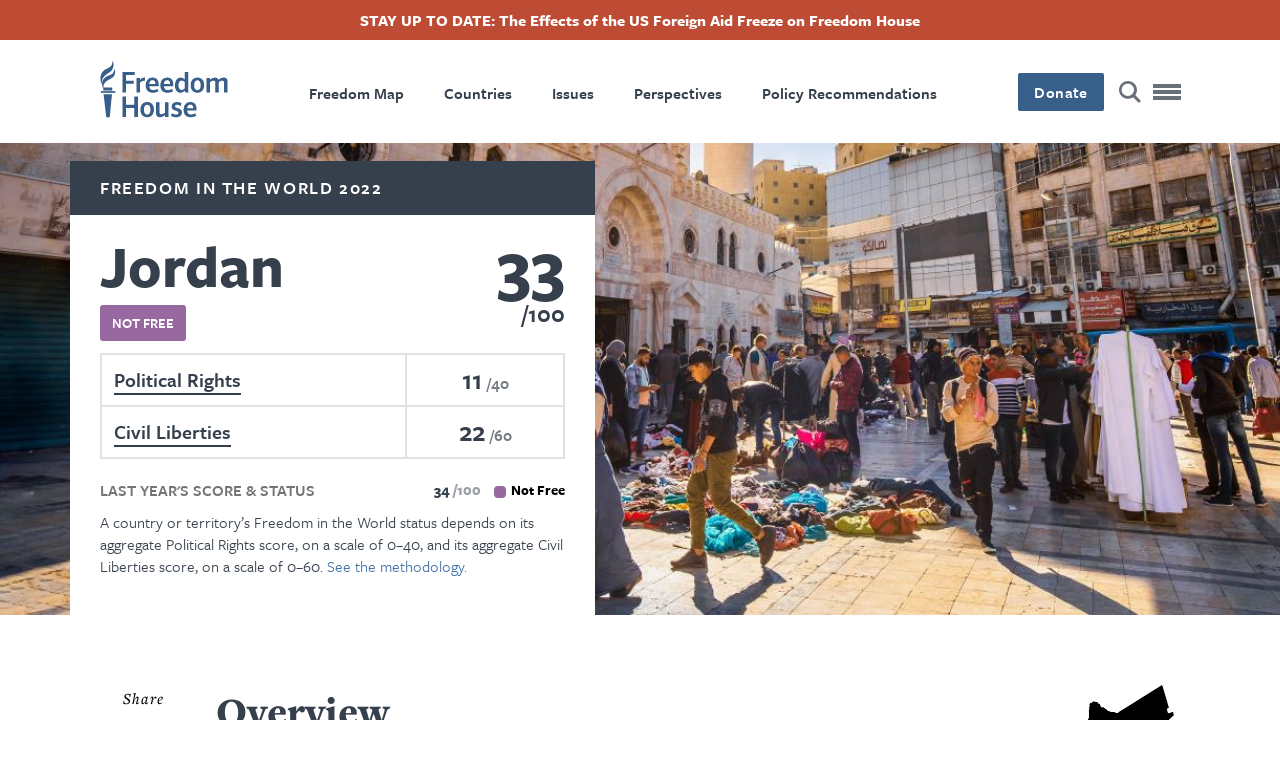

--- FILE ---
content_type: text/html; charset=UTF-8
request_url: https://freedomhouse.org/country/jordan/freedom-world/2022
body_size: 22159
content:
<!DOCTYPE html>
<html lang="en" dir="ltr" class="has-alert-bar hide-title" prefix="content: http://purl.org/rss/1.0/modules/content/  dc: http://purl.org/dc/terms/  foaf: http://xmlns.com/foaf/0.1/  og: http://ogp.me/ns#  rdfs: http://www.w3.org/2000/01/rdf-schema#  schema: http://schema.org/  sioc: http://rdfs.org/sioc/ns#  sioct: http://rdfs.org/sioc/types#  skos: http://www.w3.org/2004/02/skos/core#  xsd: http://www.w3.org/2001/XMLSchema# ">
  <head>
    <meta charset="utf-8" />
<meta name="description" content="See the Freedom in the World 2022 score and learn about democracy and freedom in Jordan." />
<link rel="canonical" href="https://freedomhouse.org/country/jordan/freedom-world/2022" />
<link rel="image_src" href="https://freedomhouse.org/sites/default/files/styles/1380x450_fp_and_crop_/public/2019-10/jordan-fotn2019-countryhero.jpg?h=1c5f2088&amp;itok=5kvXXt_a" />
<meta name="google" content="2OCHclTWpVGNQzrZ6kz0pRpxN-Z2PJstfT9zpwte8rE,rcQVxlbjNn332cIiwfgtLr8O7TzXfBnwh7bBZTpCkrI" />
<meta property="og:site_name" content="Freedom House" />
<meta property="og:type" content="article" />
<meta property="og:url" content="https://freedomhouse.org/country/jordan/freedom-world/2022" />
<meta property="og:title" content="Jordan: Freedom in the World 2022 Country Report | Freedom House" />
<meta property="og:description" content="See the Freedom in the World 2022 score and learn about democracy and freedom in Jordan." />
<meta property="og:image" content="https://freedomhouse.org/sites/default/files/styles/1380x450_fp_and_crop_/public/2019-10/jordan-fotn2019-countryhero.jpg?h=1c5f2088&amp;itok=5kvXXt_a" />
<meta property="og:image:width" content="1380" />
<meta property="og:image:height" content="450" />
<meta property="og:image:alt" content="People in Amman, Jordan. Editorial credit: Maurizio De Mattei / Shutterstock.com" />
<meta name="twitter:card" content="summary_large_image" />
<meta name="twitter:description" content="See the Freedom in the World 2022 score and learn about democracy and freedom in Jordan." />
<meta name="twitter:site" content="@freedomhouse" />
<meta name="twitter:title" content="Jordan: Freedom in the World 2022 Country Report | Freedom House" />
<meta name="twitter:site:id" content="18270066" />
<meta name="twitter:creator" content="@freedomhouse" />
<meta name="twitter:creator:id" content="18270066" />
<meta name="twitter:image" content="https://freedomhouse.org/sites/default/files/styles/1380x450_fp_and_crop_/public/2019-10/jordan-fotn2019-countryhero.jpg?h=1c5f2088&amp;itok=5kvXXt_a" />
<meta name="twitter:image:alt" content="People in Amman, Jordan. Editorial credit: Maurizio De Mattei / Shutterstock.com" />
<meta name="Generator" content="Drupal 10 (https://www.drupal.org)" />
<meta name="MobileOptimized" content="width" />
<meta name="HandheldFriendly" content="true" />
<meta name="viewport" content="width=device-width, initial-scale=1.0" />
<script type="application/ld+json">{
    "@context": "https://schema.org",
    "@graph": [
        {
            "@type": "Report",
            "headline": "Jordan",
            "name": "Jordan",
            "image": {
                "@type": "ImageObject",
                "url": "https://freedomhouse.org/sites/default/files/styles/1380x450_fp_and_crop_/public/2019-10/jordan-fotn2019-countryhero.jpg?h=1c5f2088\u0026itok=5kvXXt_a"
            },
            "datePublished": "Wed, 02/23/2022 - 19:34",
            "isAccessibleForFree": "True",
            "dateModified": "Tue, 03/08/2022 - 19:38",
            "author": {
                "@type": "Organization",
                "@id": "https://freedomhouse.org/",
                "name": "Freedom House",
                "url": "https://freedomhouse.org/"
            },
            "publisher": {
                "@type": "Organization",
                "@id": "https://freedomhouse.org/",
                "name": "Freedom House",
                "url": "https://freedomhouse.org/"
            },
            "mainEntityOfPage": "https://freedomhouse.org/country/jordan/freedom-world/2022"
        }
    ]
}</script>
<link rel="icon" href="/sites/default/files/favicon.ico" type="image/vnd.microsoft.icon" />
<link rel="alternate" hreflang="en" href="https://freedomhouse.org/country/jordan/freedom-world/2022" />
<script>window.a2a_config=window.a2a_config||{};a2a_config.callbacks=[];a2a_config.overlays=[];a2a_config.templates={};</script>

    <title>Jordan: Freedom in the World 2022 Country Report | Freedom House</title>
    <link rel="stylesheet" media="all" href="/themes/contrib/stable/css/system/components/align.module.css?t8vlm2" />
<link rel="stylesheet" media="all" href="/themes/contrib/stable/css/system/components/fieldgroup.module.css?t8vlm2" />
<link rel="stylesheet" media="all" href="/themes/contrib/stable/css/system/components/container-inline.module.css?t8vlm2" />
<link rel="stylesheet" media="all" href="/themes/contrib/stable/css/system/components/clearfix.module.css?t8vlm2" />
<link rel="stylesheet" media="all" href="/themes/contrib/stable/css/system/components/details.module.css?t8vlm2" />
<link rel="stylesheet" media="all" href="/themes/contrib/stable/css/system/components/hidden.module.css?t8vlm2" />
<link rel="stylesheet" media="all" href="/themes/contrib/stable/css/system/components/item-list.module.css?t8vlm2" />
<link rel="stylesheet" media="all" href="/themes/contrib/stable/css/system/components/js.module.css?t8vlm2" />
<link rel="stylesheet" media="all" href="/themes/contrib/stable/css/system/components/nowrap.module.css?t8vlm2" />
<link rel="stylesheet" media="all" href="/themes/contrib/stable/css/system/components/position-container.module.css?t8vlm2" />
<link rel="stylesheet" media="all" href="/themes/contrib/stable/css/system/components/reset-appearance.module.css?t8vlm2" />
<link rel="stylesheet" media="all" href="/themes/contrib/stable/css/system/components/resize.module.css?t8vlm2" />
<link rel="stylesheet" media="all" href="/themes/contrib/stable/css/system/components/system-status-counter.css?t8vlm2" />
<link rel="stylesheet" media="all" href="/themes/contrib/stable/css/system/components/system-status-report-counters.css?t8vlm2" />
<link rel="stylesheet" media="all" href="/themes/contrib/stable/css/system/components/system-status-report-general-info.css?t8vlm2" />
<link rel="stylesheet" media="all" href="/themes/contrib/stable/css/system/components/tablesort.module.css?t8vlm2" />
<link rel="stylesheet" media="all" href="/themes/contrib/stable/css/core/components/progress.module.css?t8vlm2" />
<link rel="stylesheet" media="all" href="/themes/contrib/stable/css/core/components/ajax-progress.module.css?t8vlm2" />
<link rel="stylesheet" media="all" href="/modules/contrib/webform/css/webform.element.details.toggle.css?t8vlm2" />
<link rel="stylesheet" media="all" href="/modules/contrib/webform/css/webform.element.message.css?t8vlm2" />
<link rel="stylesheet" media="all" href="/modules/contrib/webform/css/webform.form.css?t8vlm2" />
<link rel="stylesheet" media="all" href="/modules/contrib/addtoany/css/addtoany.css?t8vlm2" />
<link rel="stylesheet" media="all" href="/modules/contrib/ckeditor_accordion/css/accordion.frontend.css?t8vlm2" />
<link rel="stylesheet" media="all" href="/core/modules/layout_discovery/layouts/onecol/onecol.css?t8vlm2" />
<link rel="stylesheet" media="all" href="/modules/contrib/paragraphs/css/paragraphs.unpublished.css?t8vlm2" />
<link rel="stylesheet" media="all" href="/modules/contrib/simple_popup_blocks/css/simple_popup_blocks.css?t8vlm2" />
<link rel="stylesheet" media="all" href="/modules/contrib/webform/css/webform.ajax.css?t8vlm2" />
<link rel="stylesheet" media="all" href="/modules/contrib/webform/css/webform.theme.classy.css?t8vlm2" />
<link rel="stylesheet" media="all" href="/themes/contrib/stable/css/core/assets/vendor/normalize-css/normalize.css?t8vlm2" />
<link rel="stylesheet" media="all" href="/themes/contrib/stable/css/core/normalize-fixes.css?t8vlm2" />
<link rel="stylesheet" media="all" href="/themes/contrib/classy/css/components/action-links.css?t8vlm2" />
<link rel="stylesheet" media="all" href="/themes/contrib/classy/css/components/breadcrumb.css?t8vlm2" />
<link rel="stylesheet" media="all" href="/themes/contrib/classy/css/components/button.css?t8vlm2" />
<link rel="stylesheet" media="all" href="/themes/contrib/classy/css/components/collapse-processed.css?t8vlm2" />
<link rel="stylesheet" media="all" href="/themes/contrib/classy/css/components/container-inline.css?t8vlm2" />
<link rel="stylesheet" media="all" href="/themes/contrib/classy/css/components/details.css?t8vlm2" />
<link rel="stylesheet" media="all" href="/themes/contrib/classy/css/components/exposed-filters.css?t8vlm2" />
<link rel="stylesheet" media="all" href="/themes/contrib/classy/css/components/field.css?t8vlm2" />
<link rel="stylesheet" media="all" href="/themes/contrib/classy/css/components/form.css?t8vlm2" />
<link rel="stylesheet" media="all" href="/themes/contrib/classy/css/components/icons.css?t8vlm2" />
<link rel="stylesheet" media="all" href="/themes/contrib/classy/css/components/inline-form.css?t8vlm2" />
<link rel="stylesheet" media="all" href="/themes/contrib/classy/css/components/item-list.css?t8vlm2" />
<link rel="stylesheet" media="all" href="/themes/contrib/classy/css/components/link.css?t8vlm2" />
<link rel="stylesheet" media="all" href="/themes/contrib/classy/css/components/links.css?t8vlm2" />
<link rel="stylesheet" media="all" href="/themes/contrib/classy/css/components/menu.css?t8vlm2" />
<link rel="stylesheet" media="all" href="/themes/contrib/classy/css/components/more-link.css?t8vlm2" />
<link rel="stylesheet" media="all" href="/themes/contrib/classy/css/components/pager.css?t8vlm2" />
<link rel="stylesheet" media="all" href="/themes/contrib/classy/css/components/tabledrag.css?t8vlm2" />
<link rel="stylesheet" media="all" href="/themes/contrib/classy/css/components/tableselect.css?t8vlm2" />
<link rel="stylesheet" media="all" href="/themes/contrib/classy/css/components/tablesort.css?t8vlm2" />
<link rel="stylesheet" media="all" href="/themes/contrib/classy/css/components/tabs.css?t8vlm2" />
<link rel="stylesheet" media="all" href="/themes/contrib/classy/css/components/textarea.css?t8vlm2" />
<link rel="stylesheet" media="all" href="/themes/contrib/classy/css/components/ui-dialog.css?t8vlm2" />
<link rel="stylesheet" media="all" href="/themes/contrib/classy/css/components/messages.css?t8vlm2" />
<link rel="stylesheet" media="all" href="/themes/contrib/classy/css/components/progress.css?t8vlm2" />
<link rel="stylesheet" media="all" href="/themes/custom/ts_freedomhouse/js/lib/aos-animation/aos.css?t8vlm2" />
<link rel="stylesheet" media="all" href="/themes/custom/ts_freedomhouse/js/lib/splitting/splitting.css?t8vlm2" />
<link rel="stylesheet" media="all" href="/themes/custom/ts_freedomhouse/dist/main.css?t8vlm2" />

    <link rel="stylesheet" href="https://use.typekit.net/ydk7xlb.css">
    <script type="application/json" data-drupal-selector="drupal-settings-json">{"path":{"baseUrl":"\/","pathPrefix":"","currentPath":"node\/5071","currentPathIsAdmin":false,"isFront":false,"currentLanguage":"en"},"pluralDelimiter":"\u0003","suppressDeprecationErrors":true,"gtag":{"tagId":"","consentMode":false,"otherIds":[],"events":[],"additionalConfigInfo":[]},"ajaxPageState":{"libraries":"[base64]","theme":"ts_freedomhouse","theme_token":null},"ajaxTrustedUrl":{"form_action_p_pvdeGsVG5zNF_XLGPTvYSKCf43t8qZYSwcfZl2uzM":true},"gtm":{"tagId":null,"settings":{"data_layer":"dataLayer","include_classes":false,"allowlist_classes":"google\nnonGooglePixels\nnonGoogleScripts\nnonGoogleIframes","blocklist_classes":"customScripts\ncustomPixels","include_environment":true,"environment_id":"env-2","environment_token":"3S_-G9VkAiUNDDX1WIo-Mg"},"tagIds":["GTM-MDVVC3S"]},"parallax_bg":[{"selector":".report-code-tnr .paragraph--type--full-width-cta, .report-code-ppi .paragraph--type--full-width-cta","description":"","position":"0","speed":0.2}],"simple_popup_blocks":{"settings":[{"identifier":"block-politicalprisonersinitiativepopup","uid":"ppi_person_profiles","type":"1","css_selector":"1","layout":"4","visit_counts":"0","overlay":"1","trigger_method":"1","trigger_selector":".media--type-person-profile .expand-card-button","enable_escape":"1","delay":0,"minimize":0,"close":"1","use_time_frequency":0,"time_frequency":"3600","show_minimized_button":0,"width":"1","cookie_expiry":"0","status":"1","trigger_width":null}]},"ckeditorAccordion":{"accordionStyle":{"collapseAll":1,"keepRowsOpen":0,"animateAccordionOpenAndClose":1,"openTabsWithHash":1,"allowHtmlInTitles":0}},"field_group":{"html_element":{"mode":"full_content","context":"view","settings":{"classes":"shortcode shortcode-section","show_empty_fields":false,"id":"","element":"h2","show_label":false,"label_element":"h3","label_element_classes":"","attributes":"","effect":"none","speed":"fast"}}},"ajax":[],"user":{"uid":0,"permissionsHash":"2cfab7706dda1874e087dc3494627378a15990a17ba39e1dacf68e4c201b3daa"}}</script>
<script src="/core/misc/drupalSettingsLoader.js?v=10.5.4"></script>
<script src="/modules/contrib/google_tag/js/gtag.js?t8vlm2"></script>
<script src="/modules/contrib/google_tag/js/gtm.js?t8vlm2"></script>

  </head>
  <body class="country-narrative-type-freedom-in-the-world country-narrative-report-code-fiw path-node page-node-type-report-year-country">
    <!-- Grid Layout Checker -->
        <!-- END Grid Layout Checker -->

    <a href="#main-content" class="visually-hidden focusable skip-link">
      Skip to main content
    </a>

    <div id="accessibility-url">
      <a href="/accessibility" class="visually-hidden focusable skip-link">
		    Accessibility
      </a>
    </div>

    <noscript><iframe src="https://www.googletagmanager.com/ns.html?id=GTM-MDVVC3S&gtm_auth=3S_-G9VkAiUNDDX1WIo-Mg&gtm_preview=env-2&gtm_cookies_win=x"
                  height="0" width="0" style="display:none;visibility:hidden"></iframe></noscript>

      <div class="dialog-off-canvas-main-canvas" data-off-canvas-main-canvas>
      <header id="page-header">
          <div id="block-alertbar" data-block-plugin-id="block_content:2ae77377-87eb-47d0-9083-9f8f798dc802" class="block block-block-content block-block-content2ae77377-87eb-47d0-9083-9f8f798dc802 alert-bar">
                            <a href="/effects-us-foreign-aid-freeze-freedom-house">
                      
            <div class="clearfix text-formatted field field--name-body field--type-text-with-summary field--label-hidden field__item"><p>STAY UP TO DATE: The Effects of the US Foreign Aid Freeze on Freedom House</p>
</div>
      
                      </a>
                </div>

        <div class="language-switcher-language-url block block-language block-language-blocklanguage-interface" id="block-languageswitcher" role="navigation" data-block-plugin-id="language_block:language_interface">
  
    
      
  </div>

    <div class="container">
      <div class="top-row content-side-padding">
        <div class="site-logo">
          <a href="https://freedomhouse.org/"><img src="/themes/custom/ts_freedomhouse/logo.svg" alt="Freedom House Logo - Torch next to words Freedom House"/></a>
        </div>
        <nav role="navigation" aria-labelledby="block-primarynavigation-menu" id="block-primarynavigation" data-block-plugin-id="system_menu_block:primary-navigation" class="block block-menu navigation menu--primary-navigation">
            
  <h2 class="visually-hidden" id="block-primarynavigation-menu">Primary Navigation</h2>
  

        
              <ul class="menu">
                    <li class="menu-item">
        <a href="/explore-the-map" data-drupal-link-system-path="node/178">Freedom Map</a>
              </li>
                <li class="menu-item">
        <a href="/country/scores" data-drupal-link-system-path="node/183">Countries</a>
              </li>
                <li class="menu-item">
        <a href="/issues" data-drupal-link-system-path="node/351">Issues</a>
              </li>
                <li class="menu-item">
        <a href="/perspectives" data-drupal-link-system-path="node/3203">Perspectives</a>
              </li>
                <li class="menu-item">
        <a href="/policy-recommendations" data-drupal-link-system-path="node/352">Policy Recommendations</a>
              </li>
        </ul>
  


  </nav>

        <div class="main-nav__right">
          <div class="donate-button">
            <button class="button blue" onclick="window.location.href = 'https://connect.clickandpledge.com/w/Form/bff8aefe-8dd8-4ec4-84cd-96d55f9b5fa1?638073202180975148'">Donate</button>
          </div>

          <a href="/search/" class="search-button" aria-label="Search" title="Search"></a>

          <button class="menu-toggle" aria-label="Open mobile menu" title="Menu Toggle">
            <div class="ts-menu-toggle-wrapper">
              <span></span>
            </div>
          </button>
        </div>
      </div>
    </div>
    <div class="mega-menu mobile-menu-target">
      <span class="hr"></span>
      <div class="grid">
        <div class="mega-menu__left">
                    <div class="mega-custom-block">Expanding Freedom and Democracy</div>
          <nav role="navigation" aria-labelledby="block-quicklinks-menu" id="block-quicklinks" data-block-plugin-id="system_menu_block:quicklinks" class="block block-menu navigation menu--quicklinks">
      
  <h2 id="block-quicklinks-menu">Quicklinks</h2>
  

        
              <ul class="menu">
                    <li class="menu-item">
        <a href="/perspectives" data-drupal-link-system-path="node/3203">Perspectives Blog</a>
              </li>
                <li class="menu-item">
        <a href="/country/scores" data-drupal-link-system-path="node/183">Find A Country</a>
              </li>
                <li class="menu-item">
        <a href="/explore-the-map" data-drupal-link-system-path="node/178">Explore The Map</a>
              </li>
                <li class="menu-item">
        <a href="/events" data-drupal-link-system-path="node/344">Events</a>
              </li>
        </ul>
  


  </nav>

          <div class="hr mobile"></div>
        </div>
        <nav role="navigation" aria-labelledby="block-megamenu-menu" id="block-megamenu" data-block-plugin-id="system_menu_block:mega-menu" class="block block-menu navigation menu--mega-menu">
            
  <h2 class="visually-hidden" id="block-megamenu-menu">Mega Menu</h2>
  

        
              <ul class="menu">
                    <li class="menu-item menu-item--expanded">
        <a href="/reports" data-drupal-link-system-path="node/387">Reports</a>
                                <ul class="menu">
                    <li class="menu-item">
        <a href="/report/freedom-world" data-drupal-link-system-path="taxonomy/term/51">Freedom in the World</a>
              </li>
                <li class="menu-item">
        <a href="/report/freedom-net" data-drupal-link-system-path="taxonomy/term/42">Freedom on the Net</a>
              </li>
                <li class="menu-item">
        <a href="/report/nations-transit" data-drupal-link-system-path="taxonomy/term/50">Nations in Transit</a>
              </li>
                <li class="menu-item">
        <a href="/report/transnational-repression" data-drupal-link-system-path="node/3884">Transnational Repression</a>
              </li>
                <li class="menu-item">
        <a href="/report/election-watch-digital-age" data-drupal-link-system-path="node/3706">Election Watch for the Digital Age</a>
              </li>
                <li class="menu-item">
        <a href="https://freedomhouse.org/report/china-dissent-monitor">China Dissent Monitor</a>
              </li>
                <li class="menu-item">
        <a href="/reports/publication-archives" data-drupal-link-system-path="node/488">Archives</a>
              </li>
        </ul>
  
              </li>
                <li class="menu-item menu-item--expanded">
        <a href="/issues" data-drupal-link-system-path="node/351">Our Issues</a>
                                <ul class="menu">
                    <li class="menu-item">
        <a href="https://freedomhouse.org/issues/countering-authoritarianism">Countering Authoritarianism</a>
              </li>
                <li class="menu-item">
        <a href="https://freedomhouse.org/issues/supporting-defenders-democratic-change">Supporting Defenders for Democratic Change</a>
              </li>
                <li class="menu-item">
        <a href="https://freedomhouse.org/issues/promoting-global-democratic-landscape">Promoting a Global Democratic Landscape</a>
              </li>
        </ul>
  
              </li>
                <li class="menu-item menu-item--expanded">
        <a href="/programs" data-drupal-link-system-path="node/447">Programs</a>
                                <ul class="menu">
                    <li class="menu-item">
        <a href="/report/free-them-all" data-drupal-link-system-path="node/5842">Free Them All: The Fred Hiatt Program to Free Political Prisoners</a>
              </li>
        </ul>
  
              </li>
                <li class="menu-item menu-item--expanded">
        <a href="/policy-recommendations" data-drupal-link-system-path="node/352">Policy Recommendations</a>
                                <ul class="menu">
                    <li class="menu-item">
        <a href="/policy-recommendations/joint-statements-testimonies-and-advocacy" data-drupal-link-system-path="node/372">Testimony and Advocacy Letters</a>
              </li>
                <li class="menu-item">
        <a href="/issues/strengthening-us-democracy" data-drupal-link-system-path="taxonomy/term/64">Strengthening US Democracy</a>
              </li>
        </ul>
  
              </li>
                <li class="menu-item">
        <a href="/country/scores" data-drupal-link-system-path="node/183">Countries</a>
              </li>
                <li class="menu-item">
        <a href="/events" data-drupal-link-system-path="node/344">Events</a>
              </li>
                <li class="menu-item">
        <a href="/perspectives" data-drupal-link-system-path="node/3203">Perspectives Blog</a>
              </li>
                <li class="menu-item menu-item--expanded">
        <a href="/news-releases-statements" data-drupal-link-system-path="node/2121">News Releases &amp; Statements</a>
                                <ul class="menu">
                    <li class="menu-item">
        <a href="/news-releases-statements/media-center" data-drupal-link-system-path="node/6640">Media Center</a>
              </li>
        </ul>
  
              </li>
                <li class="menu-item menu-item--expanded">
        <a href="/about-us" data-drupal-link-system-path="node/337">About Us</a>
                                <ul class="menu">
                    <li class="menu-item">
        <a href="/about-us/our-history" data-drupal-link-system-path="node/343">History</a>
              </li>
                <li class="menu-item">
        <a href="/about-us/board-leadership" data-drupal-link-system-path="node/338">Board and Leadership</a>
              </li>
                <li class="menu-item">
        <a href="/about-us/our-experts" data-drupal-link-system-path="node/342">Our Experts</a>
              </li>
                <li class="menu-item">
        <a href="/ways-to-give" data-drupal-link-system-path="node/3814">Ways to Give</a>
              </li>
                <li class="menu-item">
        <a href="/about-us/financials" data-drupal-link-system-path="node/345">Financials</a>
              </li>
                <li class="menu-item">
        <a href="https://freedomhouse.org/careers">Careers</a>
              </li>
                <li class="menu-item">
        <a href="/about-us/contact-us" data-drupal-link-system-path="node/346">Contact Us</a>
              </li>
        </ul>
  
              </li>
                <li class="menu-item">
        <a href="/manage-subscriptions" data-drupal-link-system-path="node/2123">Sign Up for Updates</a>
              </li>
        </ul>
  


  </nav>

      </div>
      <div class="mega-menu-bottom">
      </div>
    </div>
      </header>

  <div  class="region region-content" id="main-content" role="main">
  <div data-drupal-messages-fallback class="hidden"></div>
<div id="block-ts-freedomhouse-content" data-block-plugin-id="system_main_block" class="block block-system block-system-main-block">
  
    
        <div class="layout layout--onecol">
    <div  class="layout__region layout__region--content">
      
  <div class="field field--name-field-header field--type-entity-reference-revisions field--label-hidden basic-page-header-field field__item">  <div class="layout layout--onecol">
    <div  class="layout__region layout__region--content">
      
            <div class="field field--name-frho-datasets-scorecard field--type-ds field--label-hidden field__item">
<div class="scorecard-wrapper grid">
  <div class="scorecard parent-report status-not-free">
              <a href="/report/freedom-world/2022/global-expansion-authoritarian-rule">Freedom in the World 2022</a>
      </div>

    <div class="scorecard fiw 2022">
    <div class="header">
      <div class="title-wrapper">
                  <h2 class="scorecard-header large-text">Jordan</h2>
                <div class="country-status status-not-free">Not Free</div>
              </div>
      <div class="score-wrapper">
        <div class="country-score">33</div>
        <div class="country-score-max">100</div>
      </div>
    </div>

    <table class="score-details">
                        <tr>
                          <td class="country-status"><span class="score-code">PR</span> <span class="score-name"><a href="#PR">Political Rights</a></span></td>
                        <td class="country-score">
              <span class="country-score-actual">11</span>
              <span class="country-score-max">40</span>
            </td>
          </tr>
                                <tr>
                          <td class="country-status"><span class="score-code">CL</span> <span class="score-name"><a href="#CL">Civil Liberties</a></span></td>
                        <td class="country-score">
              <span class="country-score-actual">22</span>
              <span class="country-score-max">60</span>
            </td>
          </tr>
                                </table>
          <div class="score-previous-year">
                          <div class="score-label">Last Year's Score &amp; Status</div>
                <div class="country-score">
          <span class="country-score-actual">34</span>
          <span class="country-score-max">100</span>
          <span class="country-status status-not-free">Not Free</span>
        </div>
      </div>
        <div class="score-clarity">
                        A country or territory’s Freedom in the World status depends on its aggregate Political Rights score, on a scale of 0–40, and its aggregate Civil Liberties score, on a scale of 0–60.
                          <a href="/reports/freedom-world/freedom-world-research-methodology">See the methodology.</a>
                    
    </div>
  </div>
  </div>
</div>
      
            <div class="field field--name-field-image field--type-entity-reference field--label-hidden field__item"><article class="media media--type-image media--view-mode-basic-hero">
  
      
            <div class="field field--name-image field--type-image field--label-hidden field__item">    <picture>
                  <source srcset="/sites/default/files/styles/1940x562_fp_scale_crop_/public/2019-10/jordan-fotn2019-countryhero.jpg.webp?itok=S2FtimvA 1x" media="(min-width: 1441px)" type="image/webp" width="1940" height="562"/>
              <source srcset="/sites/default/files/styles/1380x450_fp_and_crop_/public/2019-10/jordan-fotn2019-countryhero.jpg?h=1c5f2088&amp;itok=5kvXXt_a 1x" media="(min-width: 992px) and (max-width: 1440px)" type="image/jpeg" width="1380" height="450"/>
              <source srcset="/sites/default/files/styles/1380x450_fp_and_crop_/public/2019-10/jordan-fotn2019-countryhero.jpg?h=1c5f2088&amp;itok=5kvXXt_a 1x" media="(min-width: 768px) and (max-width: 991px)" type="image/jpeg" width="1380" height="450"/>
              <source srcset="/sites/default/files/styles/768x400_fp_scale_crop_/public/2019-10/jordan-fotn2019-countryhero.jpg.webp?itok=el7X4lkn 1x" media="(min-width: 401px) and (max-width: 767px)" type="image/webp" width="768" height="400"/>
              <source srcset="/sites/default/files/styles/400x280_fp_scale_crop_/public/2019-10/jordan-fotn2019-countryhero.jpg.webp?itok=ESgEsyGf 1x" media="(min-width: 0px) and (max-width: 400px)" type="image/webp" width="400" height="280"/>
                  <img loading="lazy" width="400" height="280" src="/sites/default/files/styles/400x280_fp_scale_crop_/public/2019-10/jordan-fotn2019-countryhero.jpg.webp?itok=ESgEsyGf" alt="People in Amman, Jordan.  Editorial credit: Maurizio De Mattei / Shutterstock.com" typeof="foaf:Image" />

  </picture>

</div>
      
  </article>
</div>
      
    </div>
  </div>

</div>

            <div class="field field--name-frho-common-small-header-image field--type-ds field--label-hidden field__item"><img src="/sites/default/files/styles/768x400_fp_scale_crop_/public/2019-10/jordan-fotn2019-countryhero.jpg.webp?itok=el7X4lkn" width="768" height="400" alt="" loading="lazy" typeof="foaf:Image" class="image-style-_68x400-fp-scale-crop-" />

</div>
      
<div  class="main-wrapper">
    
  <div class="share-buttons-wrapper grid">
    <!-- Go to www.addthis.com/dashboard to customize your tools -->
  <div class="container share-buttons a2a_kit">
    <a class="a2a_button_facebook" href=" " title="Facebook" aria-label="Share this page on Facebook">
      <img src="/themes/custom/ts_freedomhouse/img/share-facebook.svg" alt="Facebook" width="30" height="30">
    </a>
    <a class="a2a_button_twitter" href=" " title="Twitter" aria-label="Share this page on Twitter">
      <img src="/themes/custom/ts_freedomhouse/img/share-twitter.svg" alt="Twitter" width="30" height="30">
    </a>
    <a class="a2a_button_email" href=" " title="Email" aria-label="Share this page via email" target="_blank">
      <img src="/themes/custom/ts_freedomhouse/img/share-email.svg" alt="Email" width="30" height="30">
    </a>
          <a class="print-button" href="javascript:window.print()" aria-label="Print"><span></span></a>
      </div>

  </div>

            <div class="field field--name-field-dataset field--type-entity-reference field--label-hidden field__item">
      <div class="field field--name-field-data field--type-entity-reference field--label-hidden field__items">
              <div class="field__item"></div>
              <div class="field__item"><div class="paragraph--type--text">
  <div class="field--name-field-text">
<h2  class="shortcode shortcode-section">
  
      <a class="data-link" name="header1"></a>
    <span class="data-code" name="header1">header1</span>
  
  <span class="data-label">Overview</span>

</h2>
</div>

<div class="field--name-field-text section">
      <p>Jordan is a monarchy in which the king plays a dominant role in politics and governance. The parliament’s lower house is elected, but the electoral system puts the opposition at a disadvantage, and the chamber wields little power in practice. The media and civil society groups are hampered by restrictive laws and government pressure. The judicial system lacks independence and often fails to ensure due process.</p>

  </div>
</div>
</div>
              <div class="field__item"><div class="paragraph--type--text">
  <div class="field--name-field-text">
<h2  class="shortcode shortcode-section">
  
      <a class="data-link" name="header2"></a>
    <span class="data-code" name="header2">header2</span>
  
  <span class="data-label">Key Developments in 2021</span>

</h2>
</div>

<div class="field--name-field-text section">
      <ul>
<li>In April, King Abdullah II ordered the arrest of a group of former officials and members of the royal family, including the king’s half-brother Prince Hamzah bin al-Hussein, who the king claimed had plotted a coup. Their trials were swift, key witnesses were denied testimony, the evidence presented was weak, and the charges against them were vague.</li>
<li>In March, the social media application Clubhouse was shut down in what is widely seen as an attempt to subdue free expression. Citizens criticized this restriction on other social media platforms like Facebook and Twitter, where they also threatened to defy the move by downloading Clubhouse onto their smartphones through virtual private networks (VPNs).</li>
</ul>

  </div>
</div>
</div>
              <div class="field__item"><div class="paragraph--type--text">
  <div class="field--name-field-text">
<h2  class="shortcode shortcode-section">
  
      <a class="data-link" name="PR"></a>
    <span class="data-code" name="PR">PR</span>
  
  <span class="data-label">Political Rights</span>

</h2>
</div>


<div class="lovey-block text-paragraph">
      <div class="paragraph--type--text">
  <div class="field--name-field-text">
<h2  class="shortcode shortcode-section">
  
      <a class="data-link" name="A"></a>
    <span class="data-code" name="A">A</span>
  
  <span class="data-label">Electoral Process</span>

</h2>
</div>


<div class="lovey-block text-paragraph">
      


<div class="data data--type-indicator data--view-mode-full-content ds-1col clearfix">


      
<div  class="shortcode shortcode-indicator">
    
<div  class="heading">
    
  <span class="data-code">A1</span>

<span  class="max-range">
    
    <span class="min-1">1.00-4.00 pts</span><span class="min-0">0-4 pts</span>

  </span>
  </div>
<table class="indicator-table"><tr>
  
  <td class="data-label">Was the current head of government or other chief national authority elected through free and fair elections?</td>

<td class="data-score">
  <span class="actual two-decimal nit">0.00</span><span class="actual round">0</span>

  <span class="max two-decimal nit">4.00</span><span class="max round">4</span>
</td>

</tr></table>

  </div>
  <div class="field-formatted-text"><p>Jordan’s hereditary monarch, King Abdullah II, holds broad executive powers. He appoints and dismisses the prime minister and cabinet and may dissolve the bicameral National Assembly at his discretion. Constitutional amendments adopted in 2016 empowered the king to make a number of other appointments, including the crown prince and a regent, without a royal decree countersigned by the prime minister or other cabinet ministers.</p>
<p>Abdullah II dissolved the parliament in September 2020, and the prime minister Omar al-Razzaz, a former World Bank economist and education minister, resigned in early October. Al-Razzaz was succeeded days later by Bisher al-Khasawneh, a veteran diplomat and royal adviser.</p>
</div>

  
</div>


      


<div class="data data--type-indicator data--view-mode-full-content ds-1col clearfix">


      
<div  class="shortcode shortcode-indicator">
    
<div  class="heading">
    
  <span class="data-code">A2</span>

<span  class="max-range">
    
    <span class="min-1">1.00-4.00 pts</span><span class="min-0">0-4 pts</span>

  </span>
  </div>
<table class="indicator-table"><tr>
  
  <td class="data-label">Were the current national legislative representatives elected through free and fair elections?</td>

<td class="data-score">
  <span class="actual two-decimal nit">1.00</span><span class="actual round">1</span>

  <span class="max two-decimal nit">4.00</span><span class="max round">4</span>
</td>

</tr></table>

  </div>
  <div class="field-formatted-text"><p>The king appoints the 65 members of the upper house of the parliament, the Senate. The lower house, the 115-seat House of Representatives, is elected for four-year terms or until the parliament is dissolved. Its members win office through races in 23 multimember districts, with 15 seats reserved for the leading women candidates who failed to capture district seats. Twelve district seats are reserved for religious and ethnic minorities.</p>
<p>The royal court announced its intention to trigger an election in a July 2020 statement, and Abdullah II dissolved the parliament in late September. However, uncertainty over the early-November polling date amid the ongoing COVID-19 pandemic prompted some candidates to delay campaign efforts. International observers, who regularly monitor parliamentary elections, were largely absent.</p>
<p>Independents, many of whom were tribal figures and businesspeople considered loyal to the monarchy, won 133 seats. The Islamic Action Front (IAF), the Islah Alliance, and the Muslim Center Party each won 5 seats. Voter turnout stood at 29.9 percent, down from 36 percent in 2016. Vote buying, which was observed in 2016, became more common during the November 2020 contest, partially due to the dire economic situation caused by the pandemic.</p>
<p>Elections for mayors, local and municipal councils, and 12 new governorate councils created under a 2015 decentralization law were last held in 2017. However, 15 percent of the governorate council seats are appointed, and the councils have no legislative authority. A quarter of the seats in the Amman municipal council are also appointed by the government.</p>
</div>

  
</div>


      


<div class="data data--type-indicator data--view-mode-full-content ds-1col clearfix">


      
<div  class="shortcode shortcode-indicator">
    
<div  class="heading">
    
  <span class="data-code">A3</span>

<span  class="max-range">
    
    <span class="min-1">1.00-4.00 pts</span><span class="min-0">0-4 pts</span>

  </span>
  </div>
<table class="indicator-table"><tr>
  
  <td class="data-label">Are the electoral laws and framework fair, and are they implemented impartially by the relevant election management bodies?</td>

<td class="data-score">
  <span class="actual two-decimal nit">1.00</span><span class="actual round">1</span>

  <span class="max two-decimal nit">4.00</span><span class="max round">4</span>
</td>

</tr></table>

  </div>
  <div class="field-formatted-text"><p>Elections are administered by the Independent Election Commission (IEC), which generally receives positive reviews from international monitors in terms of technical management, though irregularities continue to be reported. IEC members are appointed by royal decree.</p>
<p>The 2016 electoral-law reform introduced multiple-vote proportional representation for parliamentary elections, replacing a single nontransferable vote system that favored progovernment businesspeople and tribal elites over opposition-oriented political parties. The new law also redrew district lines so as to mitigate acute malapportionment that has long placed urban voters at a severe disadvantage. However even after these changes, rural and tribal voters, who make up the regime’s support base, remain heavily overrepresented</p>
<p>The legal framework for elections is unstable. Major changes are often introduced weeks before polling day, hindering campaign efforts. Candidate registration is reportedly easier in some progovernment areas.</p>
</div>

  
</div>


  </div>
</div>

      <div class="paragraph--type--text">
  <div class="field--name-field-text">
<h2  class="shortcode shortcode-section">
  
      <a class="data-link" name="B"></a>
    <span class="data-code" name="B">B</span>
  
  <span class="data-label">Political Pluralism and Participation</span>

</h2>
</div>


<div class="lovey-block text-paragraph">
      


<div class="data data--type-indicator data--view-mode-full-content ds-1col clearfix">


      
<div  class="shortcode shortcode-indicator">
    
<div  class="heading">
    
  <span class="data-code">B1</span>

<span  class="max-range">
    
    <span class="min-1">1.00-4.00 pts</span><span class="min-0">0-4 pts</span>

  </span>
  </div>
<table class="indicator-table"><tr>
  
  <td class="data-label">Do the people have the right to organize in different political parties or other competitive political groupings of their choice, and is the system free of undue obstacles to the rise and fall of these competing parties or groupings?</td>

<td class="data-score">
  <span class="actual two-decimal nit">2.00</span><span class="actual round">2</span>

  <span class="max two-decimal nit">4.00</span><span class="max round">4</span>
</td>

</tr></table>

  </div>
  <div class="field-formatted-text"><p>Political parties based on ethnicity, race, gender, or religion are banned in Jordan. Parties must receive approval from the Ministry of Political and Parliamentary Affairs. Authorities have reportedly intimidated individuals attempting to form political parties and there is a long-standing fear of creating or joining political parties due to the regime’s historically harsh repression of them.</p>
<p>While the IAF has been tolerated, it suffers from the electoral system’s malapportionment, which affects its urban support base. Its parent organization, the Muslim Brotherhood, was deregistered in 2015 when the government licensed its offshoot group, the Muslim Brotherhood Society (MBS). The Muslim Brotherhood’s offices were forcibly shuttered in 2016, after the regime prevented it from holding internal elections, exacerbating preexisting divisions and weakening it politically. In July 2020, the organization lost an appeal against the transfer of its offices to the MBS, with the Court of Cassation ordering its dissolution. The Muslim Brotherhood vowed to appeal, and the IAF participated in the November 2020 poll despite the ruling.</p>
<p>The electoral system favors tribally affiliated independents over political parties with specific ideologies and platforms, as does the patronage-based political culture. In October 2020, the al-Hayat Center for Civil Society Development, a local nongovernmental organization (NGO), reported that only 12 percent of candidates relied on party lists to earn votes.</p>
</div>

  
</div>


      


<div class="data data--type-indicator data--view-mode-full-content ds-1col clearfix">


      
<div  class="shortcode shortcode-indicator">
    
<div  class="heading">
    
  <span class="data-code">B2</span>

<span  class="max-range">
    
    <span class="min-1">1.00-4.00 pts</span><span class="min-0">0-4 pts</span>

  </span>
  </div>
<table class="indicator-table"><tr>
  
  <td class="data-label">Is there a realistic opportunity for the opposition to increase its support or gain power through elections?</td>

<td class="data-score">
  <span class="actual two-decimal nit">1.00</span><span class="actual round">1</span>

  <span class="max two-decimal nit">4.00</span><span class="max round">4</span>
</td>

</tr></table>

  </div>
  <div class="field-formatted-text"><p>The political system—including the overrepresentation of rural voters—limits the ability of any party-based opposition to make significant gains. The IAF and its ally the Islah Alliance, won a combined 8.7 percent of lower-house seats in the November 2020 election. Moreover, the constitutional authority of the monarchy means that no opposition force can win control of the executive branch by democratic means alone.</p>
</div>

  
</div>


      


<div class="data data--type-indicator data--view-mode-full-content ds-1col clearfix">


      
<div  class="shortcode shortcode-indicator">
    
<div  class="heading">
    
  <span class="data-code">B3</span>

<span  class="max-range">
    
    <span class="min-1">1.00-4.00 pts</span><span class="min-0">0-4 pts</span>

  </span>
  </div>
<table class="indicator-table"><tr>
  
  <td class="data-label">Are the people’s political choices free from domination by forces that are external to the political sphere, or by political forces that employ extrapolitical means?</td>

<td class="data-score">
  <span class="actual two-decimal nit">1.00</span><span class="actual round">1</span>

  <span class="max two-decimal nit">4.00</span><span class="max round">4</span>
</td>

</tr></table>

  </div>
  <div class="field-formatted-text"><p>While voters and candidates are generally free from overt threats or violence, they remain heavily influenced by tribal affiliations and the state-sponsored patronage networks that accompany them. The Jordanian intelligence service is widely believed to influence the electoral process. Citizens’ political participation is also constrained by the fact that many important positions are appointed rather than elected.</p>
</div>

  
</div>


      


<div class="data data--type-indicator data--view-mode-full-content ds-1col clearfix">


      
<div  class="shortcode shortcode-indicator">
    
<div  class="heading">
    
  <span class="data-code">B4</span>

<span  class="max-range">
    
    <span class="min-1">1.00-4.00 pts</span><span class="min-0">0-4 pts</span>

  </span>
  </div>
<table class="indicator-table"><tr>
  
  <td class="data-label">Do various segments of the population (including ethnic, racial, religious, gender, LGBT+, and other relevant groups) have full political rights and electoral opportunities?</td>

<td class="data-score">
  <span class="actual two-decimal nit">2.00</span><span class="actual round">2</span>

  <span class="max two-decimal nit">4.00</span><span class="max round">4</span>
</td>

</tr></table>

  </div>
  <div class="field-formatted-text"><p>Women have equal political rights, and female candidates previously won seats beyond the legal quotas set for the parliament and subnational councils, but cultural prejudices remain an obstacle to women’s full participation in practice. Four women won off-quota seats on governorate councils in 2017. Women performed well at the municipal and local levels that year, but none won mayoral posts. No women won parliamentary seats beyond the 15-seat quota in the November 2020 poll.</p>
<p>Nine lower-house seats are reserved for Christians, and three are reserved for ethnic Circassians and Chechens together. Christians are not permitted to contest unreserved seats. Citizens of Palestinian origin, who tend to live in urban areas, make up a majority of the overall population but remain politically underrepresented.</p>
</div>

  
</div>


  </div>
</div>

      <div class="paragraph--type--text">
  <div class="field--name-field-text">
<h2  class="shortcode shortcode-section">
  
      <a class="data-link" name="C"></a>
    <span class="data-code" name="C">C</span>
  
  <span class="data-label">Functioning of Government</span>

</h2>
</div>


<div class="lovey-block text-paragraph">
      


<div class="data data--type-indicator data--view-mode-full-content ds-1col clearfix">


      
<div  class="shortcode shortcode-indicator">
    
<div  class="heading">
    
  <span class="data-code">C1</span>

<span  class="max-range">
    
    <span class="min-1">1.00-4.00 pts</span><span class="min-0">0-4 pts</span>

  </span>
  </div>
<table class="indicator-table"><tr>
  
  <td class="data-label">Do the freely elected head of government and national legislative representatives determine the policies of the government?</td>

<td class="data-score">
  <span class="actual two-decimal nit">0.00</span><span class="actual round">0</span>

  <span class="max two-decimal nit">4.00</span><span class="max round">4</span>
</td>

</tr></table>

  </div>
  <div class="field-formatted-text"><p>The king dominates policymaking and the legislative process. Though the appointed government or groups of 10 or more lawmakers can propose legislation to the House of Representatives—which may approve, reject, or amend bills—every law requires approval from the appointed Senate and the king to become law. Among other royal prerogatives, the king unilaterally appoints the heads of the armed forces, the intelligence service, and the gendarmerie.</p>
</div>

  
</div>


      


<div class="data data--type-indicator data--view-mode-full-content ds-1col clearfix">


      
<div  class="shortcode shortcode-indicator">
    
<div  class="heading">
    
  <span class="data-code">C2</span>

<span  class="max-range">
    
    <span class="min-1">1.00-4.00 pts</span><span class="min-0">0-4 pts</span>

  </span>
  </div>
<table class="indicator-table"><tr>
  
  <td class="data-label">Are safeguards against official corruption strong and effective?</td>

<td class="data-score">
  <span class="actual two-decimal nit">2.00</span><span class="actual round">2</span>

  <span class="max two-decimal nit">4.00</span><span class="max round">4</span>
</td>

</tr></table>

  </div>
  <div class="field-formatted-text"><p>The government has undertaken some efforts to combat widespread corruption, and the Integrity and Anti-Corruption Commission (IACC) is tasked with investigating allegations. However, successful prosecutions—particularly of high-ranking officials—are historically rare. Anticorruption efforts are undermined by a lack of genuinely independent enforcement institutions and restrictions on investigative journalism and civil society activism.</p>
<p>In June 2020, the government launched a crackdown targeting businesspeople and politicians suspected of tax evasion, money laundering, and customs evasion, after expanding the IACC’s powers. By July, authorities raided 650 firms and were reportedly examining the tax records of 70 individuals. While Jordanians cautiously welcomed the crackdown, observers warned that political opponents were also targeted by the government.</p>
</div>

  
</div>


      


<div class="data data--type-indicator data--view-mode-full-content ds-1col clearfix">


      
<div  class="shortcode shortcode-indicator">
    
<div  class="heading">
    
  <span class="data-code">C3</span>

<span  class="max-range">
    
    <span class="min-1">1.00-4.00 pts</span><span class="min-0">0-4 pts</span>

  </span>
  </div>
<table class="indicator-table"><tr>
  
  <td class="data-label">Does the government operate with openness and transparency?</td>

<td class="data-score">
  <span class="actual two-decimal nit">1.00</span><span class="actual round">1</span>

  <span class="max two-decimal nit">4.00</span><span class="max round">4</span>
</td>

</tr></table>

  </div>
  <div class="field-formatted-text"><p>Access-to-information laws are vague, lack procedural detail, and contain sweeping exceptions. Officials are not required to make public declarations of their income and assets. The National Assembly does not exercise effective or independent oversight of the government’s budget proposals. Activists and journalists who attempt to investigate state or royal finances are subject to arrest on defamation and other charges.</p>
</div>

  
</div>


  </div>
</div>

      
  </div>
</div>
</div>
              <div class="field__item"><div class="paragraph--type--text">
  <div class="field--name-field-text">
<h2  class="shortcode shortcode-section">
  
      <a class="data-link" name="CL"></a>
    <span class="data-code" name="CL">CL</span>
  
  <span class="data-label">Civil Liberties</span>

</h2>
</div>


<div class="lovey-block text-paragraph">
      <div class="paragraph--type--text">
  <div class="field--name-field-text">
<h2  class="shortcode shortcode-section">
  
      <a class="data-link" name="D"></a>
    <span class="data-code" name="D">D</span>
  
  <span class="data-label">Freedom of Expression and Belief</span>

</h2>
</div>


<div class="lovey-block text-paragraph">
      


<div class="data data--type-indicator data--view-mode-full-content ds-1col clearfix">


      
<div  class="shortcode shortcode-indicator">
    
<div  class="heading">
    
  <span class="data-code">D1</span>

<span  class="max-range">
    
    <span class="min-1">1.00-4.00 pts</span><span class="min-0">0-4 pts</span>

  </span>
  </div>
<table class="indicator-table"><tr>
  
  <td class="data-label">Are there free and independent media?</td>

<td class="data-score">
  <span class="actual two-decimal nit">1.00</span><span class="actual round">1</span>

  <span class="max two-decimal nit">4.00</span><span class="max round">4</span>
</td>

</tr></table>

  </div>
  <div class="field-formatted-text"><p>Jordanian media laws are restrictive, vague, and arbitrarily enforced. Various statutes penalize defamation, criticism of the king or state institutions, harming Jordan’s relations with foreign states, blasphemy, and any content considered to lack objectivity. Government gag orders and informal instructions to media outlets regarding news coverage are common, and journalists are routinely arrested for violating such orders. News sites face onerous registration requirements that, if not met, can serve as a justification for blocking. Journalists rarely face serious violence or significant jail time for their work, but they often practice self-censorship.</p>
<p>Journalists faced severe restrictions under COVID-19-related measures. In March 2020, the cabinet halted the publication of all newspapers for two weeks. In April, the government issued a vaguely worded decree prohibiting the dissemination of pandemic-related information that would “cause panic.”</p>
<p>The government has restricted media coverage of important political issues in recent years. Immediately after the July 2020 closure of the country’s Teachers’ Syndicate, the attorney general issued a wide-ranging gag order prohibiting discussion of the subject. In April 2021, a gag order was placed on news about Prince Hamzah and the alleged coup plot against the regime.</p>
</div>

  
</div>


      


<div class="data data--type-indicator data--view-mode-full-content ds-1col clearfix">


      
<div  class="shortcode shortcode-indicator">
    
<div  class="heading">
    
  <span class="data-code">D2</span>

<span  class="max-range">
    
    <span class="min-1">1.00-4.00 pts</span><span class="min-0">0-4 pts</span>

  </span>
  </div>
<table class="indicator-table"><tr>
  
  <td class="data-label">Are individuals free to practice and express their religious faith or nonbelief in public and private?</td>

<td class="data-score">
  <span class="actual two-decimal nit">2.00</span><span class="actual round">2</span>

  <span class="max two-decimal nit">4.00</span><span class="max round">4</span>
</td>

</tr></table>

  </div>
  <div class="field-formatted-text"><p>Islam is the state religion. The government monitors sermons at mosques for political, sectarian, or extremist content and issues prescribed texts and themes. Muslim clerics require government authorization to preach or dispense religious guidance. Many Christian groups are recognized as religious denominations or associations and can worship freely, though they cannot proselytize among Muslims. While converts from Islam are not prosecuted for apostasy, they face bureaucratic obstacles and harassment in practice. Unrecognized religious groups are allowed to practice their faiths but face disadvantages stemming from their lack of legal status. Atheists and agnostics are required to list a religious affiliation on government documents.</p>
</div>

  
</div>


      


<div class="data data--type-indicator data--view-mode-full-content ds-1col clearfix">


      
<div  class="shortcode shortcode-indicator">
    
<div  class="heading">
    
  <span class="data-code">D3</span>

<span  class="max-range">
    
    <span class="min-1">1.00-4.00 pts</span><span class="min-0">0-4 pts</span>

  </span>
  </div>
<table class="indicator-table"><tr>
  
  <td class="data-label">Is there academic freedom, and is the educational system free from extensive political indoctrination?</td>

<td class="data-score">
  <span class="actual two-decimal nit">2.00</span><span class="actual round">2</span>

  <span class="max two-decimal nit">4.00</span><span class="max round">4</span>
</td>

</tr></table>

  </div>
  <div class="field-formatted-text"><p>Intelligence services reportedly monitor academic events and campus life, and administrators work with state officials to scrutinize scholarly material for politically sensitive content.</p>
</div>

  
</div>


      


<div class="data data--type-indicator data--view-mode-full-content ds-1col clearfix">


      
<div  class="shortcode shortcode-indicator">
    
<div  class="heading">
    
  <span class="data-code">D4</span>

<span  class="max-range">
    
    <span class="min-1">1.00-4.00 pts</span><span class="min-0">0-4 pts</span>

  </span>
  </div>
<table class="indicator-table"><tr>
  
  <td class="data-label">Are individuals free to express their personal views on political or other sensitive topics without fear of surveillance or retribution?</td>

<td class="data-score">
  <span class="actual two-decimal nit">2.00</span><span class="actual round">2</span>

  <span class="max two-decimal nit">4.00</span><span class="max round">4</span>
</td>

</tr></table>

  </div>
  <div class="field-formatted-text"><p>Open discussion of topics such as politics, the monarchy, religious affairs, and security issues is inhibited by the threat of punishment under various laws governing expression. The telecommunications law requires companies to enable the tracking of private communications upon the issuance of a court order, and authorities are allowed to order surveillance of people suspected of terrorism. Many Jordanians believe that government agents routinely listen to their phone calls and monitor their online activities.</p>
<p>Under cybercrime legislation, internet users can face fines or prison terms of up to three months if they are convicted of defamation for online comments. Several activists and protesters arrested in 2020 and 2021 were charged with offenses related to social media posts in which they criticized the government.</p>
<p>Prince Hamzah was placed under house arrest in April 2021 under charges of sedition and was not seen publicly until a week later, in the company of Abdullah II. Some believe Hamzah’s arrest stemmed from his publicly expressed sympathy for the Jordanian public’s hardships, though others claim that evidence exists that he was plotting a coup.</p>
<p>The social media application Clubhouse was shut down in March 2021 in what is widely seen as an attempt to curb free expression. Citizens criticized this restriction on other social media platforms like Facebook and Twitter, where they also threatened to defy the move by downloading Clubhouse onto their smartphones through virtual private networks (VPNs). Restrictions on other social media apps, some permanent, are common.</p>
</div>

  
</div>


  </div>
</div>

      <div class="paragraph--type--text">
  <div class="field--name-field-text">
<h2  class="shortcode shortcode-section">
  
      <a class="data-link" name="E"></a>
    <span class="data-code" name="E">E</span>
  
  <span class="data-label">Associational and Organizational Rights</span>

</h2>
</div>


<div class="lovey-block text-paragraph">
      


<div class="data data--type-indicator data--view-mode-full-content ds-1col clearfix">


      
<div  class="shortcode shortcode-indicator">
    
<div  class="heading">
    
  <span class="data-code">E1</span>

<span  class="max-range">
    
    <span class="min-1">1.00-4.00 pts</span><span class="min-0">0-4 pts</span>

  </span>
  </div>
<table class="indicator-table"><tr>
  
  <td class="data-label">Is there freedom of assembly?</td>

<td class="data-score">
  <span class="actual two-decimal nit">0.00</span><span class="actual round">0</span>

  <span class="max two-decimal nit">4.00</span><span class="max round">4</span>
</td>

</tr></table>

  </div>
  <div class="field-formatted-text"><p>Jordanian law limits free assembly. Authorities require prior notification for any demonstration or event and have broad discretion to disperse public gatherings. The Ministry of the Interior has canceled planned public events without advance notice or explanation. Violations of the law on assembly can draw fines and jail time. Security forces are known to engage in violent confrontations with protesters.</p>
<p>The government further restricted the right to assemble in response to the ongoing COVID-19 pandemic, even after other measures were rolled back in June 2020. Several dozen protesters were arrested in an Amman demonstration held several days after the Teachers’ Syndicate was closed in late July. Some protesters were physically attacked by police and others were later pressured to sign pledges promising to refrain from further activity, under penalty of hefty fines.</p>
</div>

  
</div>


      


<div class="data data--type-indicator data--view-mode-full-content ds-1col clearfix">


      
<div  class="shortcode shortcode-indicator">
    
<div  class="heading">
    
  <span class="data-code">E2</span>

<span  class="max-range">
    
    <span class="min-1">1.00-4.00 pts</span><span class="min-0">0-4 pts</span>

  </span>
  </div>
<table class="indicator-table"><tr>
  
  <td class="data-label">Is there freedom for nongovernmental organizations, particularly those that are engaged in human rights– and governance-related work?</td>

<td class="data-score">
  <span class="actual two-decimal nit">1.00</span><span class="actual round">1</span>

  <span class="max two-decimal nit">4.00</span><span class="max round">4</span>
</td>

</tr></table>

  </div>
  <div class="field-formatted-text"><p>While many local and international NGOs can operate in the country, there are significant restrictions on civil society. The Ministry of Social Development has broad supervisory powers over NGO operations, has the authority to deny registration and requests for foreign funding, and can disband organizations it finds objectionable. Board members of NGOs must be vetted by state security officials. In practice, these regulations are applied in an opaque and arbitrary manner.</p>
</div>

  
</div>


      


<div class="data data--type-indicator data--view-mode-full-content ds-1col clearfix">


      
<div  class="shortcode shortcode-indicator">
    
<div  class="heading">
    
  <span class="data-code">E3</span>

<span  class="max-range">
    
    <span class="min-1">1.00-4.00 pts</span><span class="min-0">0-4 pts</span>

  </span>
  </div>
<table class="indicator-table"><tr>
  
  <td class="data-label">Is there freedom for trade unions and similar professional or labor organizations?</td>

<td class="data-score">
  <span class="actual two-decimal nit">0.00</span><span class="actual round">0</span>

  <span class="max two-decimal nit">4.00</span><span class="max round">4</span>
</td>

</tr></table>

  </div>
  <div class="field-formatted-text"><p>Workers have the right to form unions, but only in 17 designated industries; no new union has formed since 1976. Groups must obtain government approval and join the country’s semiofficial union federation, the General Federation of Jordanian Trade Unions (GFJTU). The right to strike is limited by requirements for advance notice and mediation, and participants in an illegal strike are subject to dismissal.</p>
<p>In 2013, a dozen unofficial trade unions formed the Jordanian Federation of Independent Trade Unions (FITU). Lacking official status, they are not allowed to establish headquarters, collect fees from their members, or engage in collective bargaining. They also face heavy pressure from the GFJTU and governmental bodies to cease their activities and shut down.</p>
<p>The Teachers’ Syndicate began the longest public-sector strike in Jordanian history in September 2019, which ended after a deal was struck that October. The union accused the government in July 2020 of reneging on the deal, after which the government ordered a two-year closure of the syndicate, shuttering offices and arresting its 13-member board. Over 250 people were subsequently detained as protests continued. In late December 2020, a court handed one-year prison sentences to five syndicate leaders and ordered the organization’s permanent dissolution. In August 2021, the deputy head of the syndicate, some members of the Teachers’ Syndicate’s council, and about 30 teachers were arrested for continuing protest activities against the government. In November, the country’s court of appeals dismissed one of the cases brought against the syndicate, which is awaiting a positive ruling on a second case in order to resume operations.</p>
</div>

  
</div>


  </div>
</div>

      <div class="paragraph--type--text">
  <div class="field--name-field-text">
<h2  class="shortcode shortcode-section">
  
      <a class="data-link" name="F"></a>
    <span class="data-code" name="F">F</span>
  
  <span class="data-label">Rule of Law</span>

</h2>
</div>


<div class="lovey-block text-paragraph">
      


<div class="data data--type-indicator data--view-mode-full-content ds-1col clearfix">


      
<div  class="shortcode shortcode-indicator">
    
<div  class="heading">
    
  <span class="data-code">F1</span>

<span  class="max-range">
    
    <span class="min-1">1.00-4.00 pts</span><span class="min-0">0-4 pts</span>

  </span>
  </div>
<table class="indicator-table"><tr>
  
  <td class="data-label">Is there an independent judiciary?</td>

<td class="data-score">
  <span class="actual two-decimal nit">2.00</span><span class="actual round">2</span>

  <span class="max two-decimal nit">4.00</span><span class="max round">4</span>
</td>

</tr></table>

  </div>
  <div class="field-formatted-text"><p>The judiciary’s independence is limited. Under 2016 constitutional amendments, the king unilaterally appoints the entire Constitutional Court and the chair of the Judicial Council, which nominates civil court judges and is mostly comprised of senior judiciary members. Judges of both the civil and the Sharia (Islamic law) courts—which handle personal status matters for Muslims—are formally appointed by royal decree. The Ministry of Justice has the power to monitor judges, promote them, and determine their salaries, further weakening the branch’s autonomy.</p>
</div>

  
</div>


      


<div class="data data--type-indicator data--view-mode-full-content ds-1col clearfix">


      
<div  class="shortcode shortcode-indicator">
    
<div  class="heading">
    
  <span class="data-code">F2</span>

<span  class="max-range">
    
    <span class="min-1">1.00-4.00 pts</span><span class="min-0">0-4 pts</span>

  </span>
  </div>
<table class="indicator-table"><tr>
  
  <td class="data-label">Does due process prevail in civil and criminal matters?</td>

<td class="data-score">
  <span class="actual two-decimal nit">1.00</span><span class="actual round">1</span>

  <span class="max two-decimal nit">4.00</span><span class="max round">4</span>
</td>

</tr></table>

  </div>
  <div class="field-formatted-text"><p>Police can hold suspects for up to six months without filing formal charges, and governors are empowered to impose administrative detention for up to one year. In practice, authorities often ignore procedural safeguards against arbitrary arrest and detention, holding individuals incommunicado or beyond legal time limits. Criminal defendants generally lack access to counsel before trial, impairing their ability to mount a defense. Despite a constitutional prohibition, courts allegedly accept confessions extracted under torture.</p>
<p>In April 2021, King Abdullah II ordered the arrest of a group of former officials and members of the royal family, including the king’s half-brother Prince Hamzah, who the king claimed had plotted a coup. Their trials were swift, key witnesses were denied testimony, the evidence presented was weak, and the charges against the men were vague. Many in the group were sentenced to 15 years’ imprisonment. Sixteen other high-ranking officials were also arrested but subsequently released.</p>
</div>

  
</div>


      


<div class="data data--type-indicator data--view-mode-full-content ds-1col clearfix">


      
<div  class="shortcode shortcode-indicator">
    
<div  class="heading">
    
  <span class="data-code">F3</span>

<span  class="max-range">
    
    <span class="min-1">1.00-4.00 pts</span><span class="min-0">0-4 pts</span>

  </span>
  </div>
<table class="indicator-table"><tr>
  
  <td class="data-label">Is there protection from the illegitimate use of physical force and freedom from war and insurgencies?</td>

<td class="data-score">
  <span class="actual two-decimal nit">2.00</span><span class="actual round">2</span>

  <span class="max two-decimal nit">4.00</span><span class="max round">4</span>
</td>

</tr></table>

  </div>
  <div class="field-formatted-text"><p>Torture and other mistreatment in custody are common and rarely draw serious penalties. Prison conditions are generally poor, and inmates reportedly suffer from beatings and other abuse by guards. Terrorist attacks remain a threat to physical security. In November 2019, Jordanian authorities said they had disrupted a plot to attack US and Israeli targets in the country earlier in the year; two suspects who were allegedly inspired by the Islamic State (IS) militant group went on trial that month.</p>
</div>

  
</div>


      


<div class="data data--type-indicator data--view-mode-full-content ds-1col clearfix">


      
<div  class="shortcode shortcode-indicator">
    
<div  class="heading">
    
  <span class="data-code">F4</span>

<span  class="max-range">
    
    <span class="min-1">1.00-4.00 pts</span><span class="min-0">0-4 pts</span>

  </span>
  </div>
<table class="indicator-table"><tr>
  
  <td class="data-label">Do laws, policies, and practices guarantee equal treatment of various segments of the population?</td>

<td class="data-score">
  <span class="actual two-decimal nit">2.00</span><span class="actual round">2</span>

  <span class="max two-decimal nit">4.00</span><span class="max round">4</span>
</td>

</tr></table>

  </div>
  <div class="field-formatted-text"><p>Women face discrimination in law and in practice. For example, women’s testimony is not equal to men’s in Sharia courts, and certain social benefits favor men over women. Discrimination against LGBT+ people is prevalent and includes the threat of violence. Authorities have denied registration to NGOs that support equal rights for LGBT+ people.</p>
<p>Refugees and asylum seekers have not historically received permanent settlement in Jordan, though individuals residing in the country are usually allowed to remain while UN agencies seek their placement in third countries. Refugees often lack access to work permits and work informally. Syrian refugees have at times been forcibly transferred to areas where they are at risk of refoulement, such as the Rubkan camp near the Syrian border; refoulement would place them at further risk of torture, rape, and further physical violence.</p>
<p>The Office of the UN High Commissioner for Refugees (UNHCR) counted 759,745 refugees in Jordan as of mid-December 2021, with 672,599 hailing from Syria. The government, which claims to host nearly double that number, agreed to issue 200,000 work permits in return for a loan-and-investment package in a 2016 compact, and reached the 190,000-permit mark in July 2020. In 2018, it legalized the status of several thousand Syrian refugees living outside of camps, but also prohibited refugees from accessing subsidized health care. </p>
<p>Jordanians of Palestinian origin who are citizens risk the arbitrary revocation of citizenship or documentation and are often excluded from jobs in the public sector and security forces, which are dominated by East Bank tribes.</p>
</div>

  
</div>


  </div>
</div>

      <div class="paragraph--type--text">
  <div class="field--name-field-text">
<h2  class="shortcode shortcode-section">
  
      <a class="data-link" name="G"></a>
    <span class="data-code" name="G">G</span>
  
  <span class="data-label">Personal Autonomy and Individual Rights</span>

</h2>
</div>


<div class="lovey-block text-paragraph">
      


<div class="data data--type-indicator data--view-mode-full-content ds-1col clearfix">


      
<div  class="shortcode shortcode-indicator">
    
<div  class="heading">
    
  <span class="data-code">G1</span>

<span  class="max-range">
    
    <span class="min-1">1.00-4.00 pts</span><span class="min-0">0-4 pts</span>

  </span>
  </div>
<table class="indicator-table"><tr>
  
  <td class="data-label">Do individuals enjoy freedom of movement, including the ability to change their place of residence, employment, or education?</td>

<td class="data-score">
  <span class="actual two-decimal nit">2.00</span><span class="actual round">2</span>

  <span class="max two-decimal nit">4.00</span><span class="max round">4</span>
</td>

</tr></table>

  </div>
  <div class="field-formatted-text"><p>Jordanians generally enjoy freedom of domestic movement and international travel, though some international flights are restricted due to public health measures intended to prevent the spread of COVID-19. Refugees and migrant workers face impediments to travel and are often unable to change employers. Employers reportedly confiscate migrant workers’ passports. Children of Jordanian mothers and non-Jordanian fathers, who lack citizenship themselves, have difficulty accessing jobs, education, and health care without a special identity card that is difficult to obtain.</p>
</div>

  
</div>


      


<div class="data data--type-indicator data--view-mode-full-content ds-1col clearfix">


      
<div  class="shortcode shortcode-indicator">
    
<div  class="heading">
    
  <span class="data-code">G2</span>

<span  class="max-range">
    
    <span class="min-1">1.00-4.00 pts</span><span class="min-0">0-4 pts</span>

  </span>
  </div>
<table class="indicator-table"><tr>
  
  <td class="data-label">Are individuals able to exercise the right to own property and establish private businesses without undue interference from state or nonstate actors?</td>

<td class="data-score">
  <span class="actual two-decimal nit">2.00</span><span class="actual round">2</span>

  <span class="max two-decimal nit">4.00</span><span class="max round">4</span>
</td>

</tr></table>

  </div>
  <div class="field-formatted-text"><p>The legal framework generally supports property rights for citizens, but women do not have equal access to property under Sharia-based inheritance rules. Private business activity is hampered by obstacles such as corruption and the abuse of political or other connections.</p>
</div>

  
</div>


      


<div class="data data--type-indicator data--view-mode-full-content ds-1col clearfix">


      
<div  class="shortcode shortcode-indicator">
    
<div  class="heading">
    
  <span class="data-code">G3</span>

<span  class="max-range">
    
    <span class="min-1">1.00-4.00 pts</span><span class="min-0">0-4 pts</span>

  </span>
  </div>
<table class="indicator-table"><tr>
  
  <td class="data-label">Do individuals enjoy personal social freedoms, including choice of marriage partner and size of family, protection from domestic violence, and control over appearance?</td>

<td class="data-score">
  <span class="actual two-decimal nit">2.00</span><span class="actual round">2</span>

  <span class="max two-decimal nit">4.00</span><span class="max round">4</span>
</td>

</tr></table>

  </div>
  <div class="field-formatted-text"><p>Personal social freedoms are limited by the country’s conservative culture and specific laws. The government does not recognize marriages between Muslim women and non-Muslim men. Matters such as marriage and divorce are handled by religious courts, which place women and converts from Islam at a disadvantage and restrict some interfaith marriages. Women are not allowed to pass citizenship onto their children.</p>
<p>In recent years, the parliament has adopted laws that better regulate the processing of domestic violence complaints and that abolish a penal code provision allowing rapists to avoid punishment by marrying their victims. However, reduced sentences are still possible for those who murder a spouse caught committing adultery, and spousal rape is not a crime.</p>
</div>

  
</div>


      


<div class="data data--type-indicator data--view-mode-full-content ds-1col clearfix">


      
<div  class="shortcode shortcode-indicator">
    
<div  class="heading">
    
  <span class="data-code">G4</span>

<span  class="max-range">
    
    <span class="min-1">1.00-4.00 pts</span><span class="min-0">0-4 pts</span>

  </span>
  </div>
<table class="indicator-table"><tr>
  
  <td class="data-label">Do individuals enjoy equality of opportunity and freedom from economic exploitation?</td>

<td class="data-score">
  <span class="actual two-decimal nit">1.00</span><span class="actual round">1</span>

  <span class="max two-decimal nit">4.00</span><span class="max round">4</span>
</td>

</tr></table>

  </div>
  <div class="field-formatted-text"><p>Migrant workers, who are the majority of the Jordanian garment industry’s workforce, are especially vulnerable to exploitative labor practices. Labor rights organizations have raised concerns about poor working conditions, forced labor, and sexual abuse in Qualifying Industrial Zones, where mostly women and foreign factory workers process goods for export. Rules governing minimum wage, working hours, and safety standards are not well enforced, particularly in certain sectors like agriculture and construction, and among migrant workers. Syrian refugees are particularly vulnerable to exploitation and, as many are without work permits, often work in the informal sector for low wages.</p>
<p>Economic hardships brought on by the COVID-19 pandemic has likely increased the prevalence of child labor dramatically, according to local NGOs. Refugee children are particularly vulnerable and the government and civil society groups, such as UN Relief and Works Agency for Palestine Refugees (UNRWA), have failed or are unable to provide adequate aid.</p>
<p>The number of Jordanians imprisoned for debt, in violation of international human rights law, rose 11-fold between 2015 and 2019, and has remained a challenge since. The weak evidentiary basis required for decisions favor debt collectors, according to a Human Rights Watch report.</p>
<p><em>Score Change: The score declined from 2 to 1 due to a multiyear rise in problems including debt-related imprisonment, child labor, and the exploitation of Syrian refugees.</em></p>
</div>

  
</div>


  </div>
</div>

  </div>
</div>
</div>
          </div>
  </div>
      
            <div class="field field--name-frho-datasets-country-facts field--type-ds field--label-hidden field__item"><div class="country-facts  ">
  <div class="country-visuals">
    <span class="flag">
      <img src="/sites/default/files/styles/medium/public/flags/JOR.png.webp?itok=mjX0u77O" alt="" typeof="Image" class="image-style-medium" />


    </span>
    <span class="outline">
      <img src="/sites/default/files/styles/medium/public/country-outlines/JOR.png.webp?itok=LflnbZPi" alt="" typeof="Image" class="image-style-medium" />


    </span>
  </div>
  <div class="on-country">
    <h4 class="fact-label">On Jordan</h4>
    <p>See all data, scores &amp; information on this country or territory.</p>
    <a class="more-link-w-arrow chevron-right" href="/country/jordan">See More</a>
  </div>
  <h3 class="sidebar">Country Facts</h3>
  <ul class="facts">

          <li class="fact fact-population">
        <h4 class="fact-label">Population</h4>
        <div class="fact-value">11,290,000</div>
      </li>
    
    
    
          <li class="fact fact-wfs">
        <h4 class="world-freedom-score-label fact-label">Global Freedom Score</h4>
        <div class="world-freedom-score-value fact-value">
          <div class="country-score">
            <span class="country-score-actual">34</span>
            <span class="country-score-max">100</span>
            <span class="country-status status-partly-free">partly free</span>
          </div>
        </div>
      </li>
    
          <li class="fact fact-ifs">
        <h4 class="internet-freedom-score-label fact-label">Internet Freedom Score</h4>
        <div class="internet-freedom-score-value fact-value">
          <div class="country-score">
            <span class="country-score-actual">47</span>
            <span class="country-score-max">100</span>
            <span class="country-status status-partly-free">partly free</span>
          </div>
        </div>
      </li>
    
      </ul>

    <nav aria-labelledby="other-reports">
    <h3 class="sidebar other-reports" id="other-reports">In Other Reports</h3>
    <div class="reports-list-wrapper item-list">
      <ul class="reports-list">
                  <li><a href="/country/jordan/freedom-net/2022">Freedom on the Net 2022</a></li>
              </ul>
    </div>
  
  
    <nav aria-labelledby="other-years" tabindex="0" class="other-year-nav">
    <h3 class="sidebar other-years" id="other-years">Other Years</h3>
    <div class="years-list-wrapper item-list">
      <ul class="years-list">
                  <li><a href="/country/jordan/freedom-world/2025">2025</a></li>
                  <li><a href="/country/jordan/freedom-world/2024">2024</a></li>
                  <li><a href="/country/jordan/freedom-world/2023">2023</a></li>
                  <li><a href="/country/jordan/freedom-world/2021">2021</a></li>
                  <li><a href="/country/jordan/freedom-world/2020">2020</a></li>
                  <li><a href="/country/jordan/freedom-world/2019">2019</a></li>
                  <li><a href="/country/jordan/freedom-world/2018">2018</a></li>
                  <li><a href="/country/jordan/freedom-world/2017">2017</a></li>
              </ul>
    </div>
  </nav>
  </div>
</div>
      
  </div>
    </div>
  </div>


  </div>
<div id="block-ts-freedomhouse-donate2025givingseason" data-block-plugin-id="block_content:7e7cf539-84ad-4179-9303-5b4c98c74be8" class="block block-block-content block-block-content7e7cf539-84ad-4179-9303-5b4c98c74be8">
  
    
      
<div  class="newsletter-webform">
  <div class="newsletter-webform__wrapper">
    <div class="newsletter-webform__interior">

            <button class="newsletter-webform__close" id="modal-close">
        <?xml version="1.0" encoding="UTF-8"?>
<svg width="12px" height="12px" viewBox="0 0 12 12" version="1.1" xmlns="http://www.w3.org/2000/svg" xmlns:xlink="http://www.w3.org/1999/xlink">
    <title>6E55EA53-B09E-4B49-9355-9E2A3E37B765</title>
    <g id="Search" stroke="none" stroke-width="1" fill="none" fill-rule="evenodd">
        <g id="fh_search_mobile_filter" transform="translate(-355.000000, -253.000000)" fill="#385E8A" fill-rule="nonzero">
            <g id="icon/close" transform="translate(355.000000, 253.000000)">
                <polygon id="Path" points="12 10.538 7.408 5.9905 11.954 1.4035 10.538 0 5.993 4.5895 1.405 0.0455 0 1.4505 4.593 6.003 0.0455 10.595 1.4505 12 6.0065 7.404 10.5965 11.954"></polygon>
            </g>
        </g>
    </g>
</svg>
      </button>

            <div class="newsletter-webform__image">
        
            <div class="field field--name-field-partners-logo field--type-entity-reference field--label-hidden field__item"><article class="media media--type-image media--view-mode-_-up-card">
  
      
            <div class="field field--name-image field--type-image field--label-hidden field__item">    <picture>
                  <source srcset="/sites/default/files/styles/650x382_fp_scale_crop_/public/2025-02/COVER_BANGLADESH_STUDENT_PROTEST_2024.jpg.webp?itok=ew6OpmER 1x" media="(min-width: 1441px)" type="image/webp" width="650" height="382"/>
              <source srcset="/sites/default/files/styles/650x382_fp_scale_crop_/public/2025-02/COVER_BANGLADESH_STUDENT_PROTEST_2024.jpg.webp?itok=ew6OpmER 1x" media="(min-width: 992px) and (max-width: 1440px)" type="image/webp" width="650" height="382"/>
              <source srcset="/sites/default/files/styles/650x382_fp_scale_crop_/public/2025-02/COVER_BANGLADESH_STUDENT_PROTEST_2024.jpg.webp?itok=ew6OpmER 1x" media="(min-width: 768px) and (max-width: 991px)" type="image/webp" width="650" height="382"/>
              <source srcset="/sites/default/files/styles/420x250_fp_scale_crop_/public/2025-02/COVER_BANGLADESH_STUDENT_PROTEST_2024.jpg.webp?itok=MkY16Rgs 1x" media="(min-width: 401px) and (max-width: 767px)" type="image/webp" width="420" height="250"/>
              <source srcset="/sites/default/files/styles/308x182_fp_scale_crop_/public/2025-02/COVER_BANGLADESH_STUDENT_PROTEST_2024.jpg.webp?itok=s-Ir7-8f 1x" media="(min-width: 0px) and (max-width: 400px)" type="image/webp" width="308" height="182"/>
                  <img loading="lazy" width="308" height="182" src="/sites/default/files/styles/308x182_fp_scale_crop_/public/2025-02/COVER_BANGLADESH_STUDENT_PROTEST_2024.jpg.webp?itok=s-Ir7-8f" alt="Students gather in Dhaka, Bangladesh to protest the police and the ruling party, the Awami League. " typeof="foaf:Image" />

  </picture>

</div>
      
  </article>
</div>
      
      </div>

            <div class="newsletter-webform__text-and-form">

                <div class="newsletter-webform__title">
          
            <div class="field field--name-field-title field--type-string field--label-hidden field__item">Freedom House Needs Your Support</div>
      
        </div>

                <div class="newsletter-webform__body">
          
            <div class="clearfix text-formatted field field--name-body field--type-text-with-summary field--label-hidden field__item"><p>Freedom House’s work was severely impacted by the US freeze on foreign aid earlier this year. Thanks to supporters like you, our efforts to expand and defend freedom continue. We need your support today to help sustain our work in 2026 and beyond. Donate now.</p>
</div>
      
        </div>

                <div class="newsletter-webform__errors"></div>

                
            <div class="field field--name-field-webform field--type-webform field--label-hidden field__item"><span id="webform-submission-donate-node-5071-form-ajax-content"></span><div id="webform-submission-donate-node-5071-form-ajax" class="webform-ajax-form-wrapper" data-effect="none" data-progress-type="throbber"><form class="webform-submission-form webform-submission-add-form webform-submission-donate-form webform-submission-donate-add-form webform-submission-donate-node-5071-form webform-submission-donate-node-5071-add-form js-webform-details-toggle webform-details-toggle" data-drupal-selector="webform-submission-donate-node-5071-add-form" action="/country/jordan/freedom-world/2022" method="post" id="webform-submission-donate-node-5071-add-form" accept-charset="UTF-8">
  
  <form class="webform-submission-form webform-submission-add-form webform-submission-donate-form webform-submission-donate-add-form webform-submission-donate-node-5071-form webform-submission-donate-node-5071-add-form js-webform-details-toggle webform-details-toggle" data-drupal-selector="webform-submission-donate-node-5071-add-form">
  
  
  
  <div class="donate-button" style="text-align: center;">
    <button class="button blue" onclick="handleDonateClick()">Donate</button>
  </div>
</form>
<script>
  function handleDonateClick() {
    window.open('https://connect.clickandpledge.com/w/Form/bff8aefe-8dd8-4ec4-84cd-96d55f9b5fa1?638073202180975148', '_blank');
    const event = new CustomEvent('donateButtonClick');
    document.dispatchEvent(event);
  }
</script>

  
</form>
</div></div>
      
      </div>
    </div>
  </div>
</div>

  </div>

</div>


  <div  class="region region-content-bottom" id="main-content" role="main">
  



<span class="hr"></span>
<div id="block-newslettersignup" data-block-plugin-id="newsletter_signup" class="cta block block-frho-common block-newsletter-signup">
  <div class="container">
    <div class="newsletter-block cta__wrapper">

      <div class="grid">
                <div class="heading-intro-wrapper">

                                <h2 class="inline h3">Be the first to know what&#039;s happening.</h2>
          
                                <div class="paragraph--type--text newsletter-intro body-base-sans-book"><p>Join the Freedom House weekly newsletter</p></div>
                  </div>

                          <div class="link-wrapper">
            <div class="button large-button blue chevron-right remove-padding">
              <a class="button large-button blue subscribe-block-button" href="/manage-subscriptions">Subscribe</a>
            </div>
          </div>
              </div>
    </div>
  </div>
</div>
</div>


<button class="back-to-top" aria-hidden="true">Top</button>

<footer>
  <div class="grid">
    <nav role="navigation" aria-labelledby="block-footermainmenu-menu" id="block-footermainmenu" data-block-plugin-id="system_menu_block:footer-main-menu" class="block block-menu navigation menu--footer-main-menu">
            
  <h2 class="visually-hidden" id="block-footermainmenu-menu">Footer Main Menu</h2>
  

        
              <ul class="menu">
                    <li class="menu-item">
        <a href="/issues" data-drupal-link-system-path="node/351">Our Issues</a>
              </li>
                <li class="menu-item">
        <a href="/country/scores" data-drupal-link-system-path="node/183">Countries</a>
              </li>
                <li class="menu-item">
        <a href="/policy-recommendations" data-drupal-link-system-path="node/352">Policy Recommendations</a>
              </li>
                <li class="menu-item">
        <a href="/explore-the-map" data-drupal-link-system-path="node/178">Explore the Map</a>
              </li>
                <li class="menu-item">
        <a href="https://connect.clickandpledge.com/w/Form/bff8aefe-8dd8-4ec4-84cd-96d55f9b5fa1?638073202180975148=">Donate</a>
              </li>
                <li class="menu-item">
        <a href="/news-perspectives" data-drupal-link-system-path="node/2120">News &amp; Perspectives</a>
              </li>
                <li class="menu-item">
        <a href="/reports" data-drupal-link-system-path="node/387">Reports</a>
              </li>
                <li class="menu-item">
        <a href="/events" data-drupal-link-system-path="node/344">Events</a>
              </li>
                <li class="menu-item">
        <a href="/about-us" data-drupal-link-system-path="node/337">About</a>
              </li>
                <li class="menu-item">
        <a href="https://phe.tbe.taleo.net/phe01/ats/careers/v2/jobSearch?act=redirectCwsV2&amp;cws=39&amp;org=FREEHOUS">Careers</a>
              </li>
        </ul>
  


  </nav>


    <div class="footer-address">
      <h3 class="footer-header">Address</h3>
      <p>1850 M St. NW Floor 11</br>
      Washington, DC 20036</p>
      <a href="tel:(202) 296-5101">(202) 296-5101</a>
    </div>

    <div class="footer-contact">
      <h3 class="footer-header">General Inquiries</h3>
      <a href="/cdn-cgi/l/email-protection#4f262129200f293d2a2a2b202227203a3c2a61203d28"><span class="__cf_email__" data-cfemail="dfb6b1b9b09fb9adbababbb0b2b7b0aaacbaf1b0adb8">[email&#160;protected]</span></a>

      <h3 class="footer-header">Press & Media</h3>
      <a href="/cdn-cgi/l/email-protection#97e7e5f2e4e4d7f1e5f2f2f3f8fafff8e2e4f2b9f8e5f0"><span class="__cf_email__" data-cfemail="4c3c3e293f3f0c2a3e29292823212423393f2962233e2b">[email&#160;protected]</span></a>
    </div>
  </div>

  <div class="container">
    <div class="content-side-padding footer-bottom">
      <div class="social-menu">
        <nav role="navigation" aria-labelledby="block-footersocialmenu-menu" id="block-footersocialmenu" data-block-plugin-id="system_menu_block:footer-social-menu" class="block block-menu navigation menu--footer-social-menu">
            
  <h2 class="visually-hidden" id="block-footersocialmenu-menu">Footer Social Menu</h2>
  

        
    <h3 class="footer-header">Follow</h3>
            <ul class="menu">
                    <li class="menu-item">
          <a href="https://www.facebook.com/FreedomHouseDC/" class="Facebook"><span class="visually-hidden">Facebook</span></a>
              </li>
                <li class="menu-item">
          <a href="https://twitter.com/freedomhouse" class="Twitter"><span class="visually-hidden">Twitter</span></a>
              </li>
                <li class="menu-item">
          <a href="https://www.instagram.com/officialfreedomhouse" class="Instagram "><span class="visually-hidden">Instagram </span></a>
              </li>
                <li class="menu-item">
          <a href="https://www.threads.net/@officialfreedomhouse" class="Threads"><span class="visually-hidden">Threads</span></a>
              </li>
        </ul>
  


  </nav>

      </div>

      <div class="footer-bottom-right">

                <div class="footer-bottom-right__menu-copyright">

                    <div class="footer-bottom-right__menu">
            <nav role="navigation" aria-labelledby="block-footer-menu" id="block-footer" data-block-plugin-id="system_menu_block:footer" class="block block-menu navigation menu--footer">
            
  <h2 class="visually-hidden" id="block-footer-menu">Footer</h2>
  

        
              <ul class="menu">
                    <li class="menu-item">
        <a href="/sitemap.xml" data-drupal-link-system-path="sitemap.xml">Site Map</a>
              </li>
                <li class="menu-item">
        <a href="/about-us/contact-us" data-drupal-link-system-path="node/346">Contact Us</a>
              </li>
                <li class="menu-item">
        <a href="/manage-subscriptions" data-drupal-link-system-path="node/2123">Manage Subscriptions</a>
              </li>
                <li class="menu-item">
        <a href="/about-us/privacy-policy" data-drupal-link-system-path="node/353">Privacy Policy</a>
              </li>
                <li class="menu-item">
        <a href="/about-us/content-permissions" data-drupal-link-system-path="node/354">Content Permissions</a>
              </li>
                <li class="menu-item">
        <a href="https://freedomhouse.org/disclosure-statements-0">Disclosure Statements</a>
              </li>
        </ul>
  


  </nav>

          </div>

                    <div class="footer-bottom-right__copyright">
            <span class="copyright">@2026 FreedomHouse</span>
          </div>
        </div>

                          <div class="footer-bottom-right__501c3">
            <span class="utility-small">Freedom House is a 501(c)(3) organization registered in the US under EIN: 13-1656647.</span>
          </div>
              </div>
    </div>
  </div>
</footer>

  </div>

    
    <script data-cfasync="false" src="/cdn-cgi/scripts/5c5dd728/cloudflare-static/email-decode.min.js"></script><script src="/core/assets/vendor/jquery/jquery.min.js?v=3.7.1"></script>
<script src="/core/assets/vendor/once/once.min.js?v=1.0.1"></script>
<script src="/core/misc/drupal.js?v=10.5.4"></script>
<script src="/core/misc/drupal.init.js?v=10.5.4"></script>
<script src="/core/assets/vendor/tabbable/index.umd.min.js?v=6.2.0"></script>
<script src="/modules/contrib/addtoany/js/addtoany.js?v=10.5.4"></script>
<script src="/modules/contrib/ckeditor_accordion/js/accordion.frontend.min.js?t8vlm2"></script>
<script src="https://static.addtoany.com/menu/page.js"></script>
<script src="/modules/custom/frho_paragraphs/js/caption.js?t8vlm2"></script>
<script src="/core/misc/progress.js?v=10.5.4"></script>
<script src="/core/assets/vendor/loadjs/loadjs.min.js?v=4.3.0"></script>
<script src="/core/misc/debounce.js?v=10.5.4"></script>
<script src="/core/misc/announce.js?v=10.5.4"></script>
<script src="/core/misc/message.js?v=10.5.4"></script>
<script src="/core/misc/ajax.js?v=10.5.4"></script>
<script src="/themes/contrib/stable/js/ajax.js?v=10.5.4"></script>
<script src="/modules/contrib/google_tag/js/gtag.ajax.js?t8vlm2"></script>
<script src="/modules/contrib/parallax_bg/js/jquery.parallax-1.1.3.js?t8vlm2"></script>
<script src="/modules/contrib/parallax_bg/js/jquery.localscroll-1.2.7-min.js?t8vlm2"></script>
<script src="/modules/contrib/parallax_bg/js/jquery.scrollTo-1.4.2-min.js?t8vlm2"></script>
<script src="/modules/contrib/parallax_bg/js/parallax_bg.js?t8vlm2"></script>
<script src="/modules/contrib/simple_popup_blocks/js/simple_popup_blocks.js?v=10.5.4"></script>
<script src="/themes/custom/ts_freedomhouse/js/lib/aos-animation/aos-min.js?v=10.5.4"></script>
<script src="/themes/custom/ts_freedomhouse/js/lib/splitting/splitting.js?v=10.5.4"></script>
<script src="/themes/custom/ts_freedomhouse/js/lib/splitting/splitting-lite.js?v=10.5.4"></script>
<script src="/themes/custom/ts_freedomhouse/dist/main.min.js?v=10.5.4"></script>
<script src="/themes/custom/ts_freedomhouse/js/components/frho_newsletter_webform.js?t8vlm2"></script>
<script src="/modules/contrib/webform/js/webform.scroll.js?v=10.5.4"></script>
<script src="/modules/contrib/webform/js/webform.ajax.js?v=10.5.4"></script>
<script src="/modules/contrib/webform/js/webform.element.details.save.js?v=10.5.4"></script>
<script src="/modules/contrib/webform/js/webform.element.details.toggle.js?v=10.5.4"></script>
<script src="/modules/contrib/webform/js/webform.element.message.js?v=10.5.4"></script>
<script src="/core/misc/form.js?v=10.5.4"></script>
<script src="/modules/contrib/webform/js/webform.behaviors.js?v=10.5.4"></script>
<script src="/core/misc/states.js?v=10.5.4"></script>
<script src="/modules/contrib/webform/js/webform.states.js?v=10.5.4"></script>
<script src="/modules/contrib/webform/js/webform.form.js?v=10.5.4"></script>

  <script>(function(){function c(){var b=a.contentDocument||a.contentWindow.document;if(b){var d=b.createElement('script');d.innerHTML="window.__CF$cv$params={r:'9c0761e02ba7725b',t:'MTc2ODgzNjcyMA=='};var a=document.createElement('script');a.src='/cdn-cgi/challenge-platform/scripts/jsd/main.js';document.getElementsByTagName('head')[0].appendChild(a);";b.getElementsByTagName('head')[0].appendChild(d)}}if(document.body){var a=document.createElement('iframe');a.height=1;a.width=1;a.style.position='absolute';a.style.top=0;a.style.left=0;a.style.border='none';a.style.visibility='hidden';document.body.appendChild(a);if('loading'!==document.readyState)c();else if(window.addEventListener)document.addEventListener('DOMContentLoaded',c);else{var e=document.onreadystatechange||function(){};document.onreadystatechange=function(b){e(b);'loading'!==document.readyState&&(document.onreadystatechange=e,c())}}}})();</script><script defer src="https://static.cloudflareinsights.com/beacon.min.js/vcd15cbe7772f49c399c6a5babf22c1241717689176015" integrity="sha512-ZpsOmlRQV6y907TI0dKBHq9Md29nnaEIPlkf84rnaERnq6zvWvPUqr2ft8M1aS28oN72PdrCzSjY4U6VaAw1EQ==" data-cf-beacon='{"version":"2024.11.0","token":"2f8325a78014421a8f6989815b7c793d","server_timing":{"name":{"cfCacheStatus":true,"cfEdge":true,"cfExtPri":true,"cfL4":true,"cfOrigin":true,"cfSpeedBrain":true},"location_startswith":null}}' crossorigin="anonymous"></script>
</body>
</html>


--- FILE ---
content_type: text/css
request_url: https://freedomhouse.org/themes/custom/ts_freedomhouse/dist/main.css?t8vlm2
body_size: 77216
content:
@import url(https://fonts.googleapis.com/css?family=Merriweather:400,400i,700,700i|Open+Sans:300,300i,600,600i,700,700i&display=swap&subset=vietnamese);
html{--header-height: 103px}body{-moz-osx-font-smoothing:grayscale;-webkit-font-smoothing:antialiased;font-style:normal;font-family:"freight-sans-pro","Open Sans",sans-serif}body:before{content:"";display:none}@media (min-width: 0rem){body:before{content:"sm"}}@media (min-width: 31.3125rem){body:before{content:"ph"}}@media (min-width: 48.0625rem){body:before{content:"md"}}@media (min-width: 64.0625rem){body:before{content:"lg"}}@media (min-width: 90.125rem){body:before{content:"xl"}}@media (min-width: 125rem){body:before{content:"xxl"}}h2,h3,h4,p,li,blockquote{color:#36404c}h1.basic-h1{font-family:"freight-text-pro","Merriweather",serif;font-weight:900;font-size:3rem;line-height:1.125;color:#fff}@media (min-width: 48.0625rem){h1.basic-h1{font-size:5.25rem;line-height:.91667}}h1.basic-h1.dark-text{color:#36404c}h2{font-family:"freight-text-pro","Merriweather",serif;font-weight:900;font-size:2.5rem;line-height:1.325}.tabs-group>h2,.paragraph--type--country-facts h2,.country-news h2,h2.card-list,h2.field--name-field-header,h2.default-header{font-family:"freight-sans-pro","Open Sans",sans-serif;font-weight:700;font-size:1.875rem;line-height:1.1;margin-bottom:.75rem;margin-top:0}@media (min-width: 48.0625rem){.tabs-group>h2,.paragraph--type--country-facts h2,.country-news h2,h2.card-list,h2.field--name-field-header,h2.default-header{font-size:2.5rem}}h2.scorecard-header{font-family:"freight-sans-pro","Open Sans",sans-serif;font-weight:700;font-size:1.5625rem;line-height:1;color:#36404c;margin:0 0 10px}@media (min-width: 64.0625rem){h2.scorecard-header{font-size:2.1875rem}}h2.scorecard-header.medium-text{font-size:1.875rem;line-height:1}@media (min-width: 64.0625rem){h2.scorecard-header.medium-text{font-size:2.8125rem}}h2.scorecard-header.large-text{font-size:2.8125rem;line-height:1}@media (min-width: 64.0625rem){h2.scorecard-header.large-text{font-size:3.75rem}}h2.block-title-h2{font-family:"freight-sans-pro","Open Sans",sans-serif;font-weight:700;font-size:2.25rem;line-height:1.33333}@media (min-width: 48.0625rem){h2.block-title-h2{font-size:2.25rem;line-height:1.33333}}h2.block-title-h2.white{color:#fff}h3,h2.h3{font-family:"freight-sans-pro","Open Sans",sans-serif;font-weight:500;font-size:1.75rem;line-height:1.14286}h2.h3{font-weight:bold}h3.field--name-field-header,h3.card-title,.card-title{font-family:"freight-sans-pro","Open Sans",sans-serif;font-weight:600;font-size:1.5625rem;line-height:1.32}h3.sidebar{font-family:"freight-text-pro","Merriweather",serif;font-weight:600;font-style:italic;font-size:1rem;line-height:1.375;align-items:center;color:#000;display:flex;flex:3 1}h3.sidebar::after{background-color:#e0e2e4;content:"";display:inline-block;flex:1 3;height:2px;margin-left:10px;width:100%}.h3-regular{margin:0;color:#36404c;font-size:1.5625rem;font-style:normal;font-weight:600;line-height:110%}h4,.h4{font-family:"freight-sans-pro","Open Sans",sans-serif;font-weight:700;font-size:1.375rem;line-height:1.31818}h4.footnotes-title,.h4.footnotes-title{font-family:"freight-text-pro","Merriweather",serif;font-weight:500;font-style:italic}h4.fact-label{font-weight:600;opacity:0.6}h4.fact-label,.fact-label-bold{font-size:.9375rem;line-height:1.33333;margin:0}.subscribe .subscribe__description p,.body-base{color:#4b5a6a;font-size:1.125rem;font-style:normal;font-weight:350;line-height:110%}.fact-label-bold{color:#36404c;font-weight:700}.dialog-off-canvas-main-canvas p,.dialog-off-canvas-main-canvas li{font-family:"freight-sans-pro","Open Sans",sans-serif;font-weight:500;font-size:1rem;line-height:1.5}.dialog-off-canvas-main-canvas a{color:#4472a6;text-decoration:none}.dialog-off-canvas-main-canvas a:hover,.dialog-off-canvas-main-canvas a:focus{text-decoration:underline}.attribute,p.attribute{font-family:"freight-text-pro","Merriweather",serif;font-weight:500;font-style:italic;font-size:1rem;letter-spacing:0.53px;line-height:1.25}@media (min-width: 48.0625rem){.attribute,p.attribute{font-size:1.125rem}.attribute.small,p.attribute.small{font-size:1rem;letter-spacing:0}}.twitter{position:relative;padding-left:1.25rem}.twitter:before{content:"";background:url(../img/twitter_twitterBlue.svg) no-repeat center center/100%;height:1rem;left:0;position:absolute;top:3px;width:1rem}.inline{display:inline-block}.inline-text-margin-right{margin-right:.5rem}.letterspacing{letter-spacing:0.5px}.no-vertical-margin{margin-bottom:0;margin-top:0}.uppercase{text-transform:uppercase}.paragraph--type--text p,.paragraph--type--text li,.data--type-indicator .field-formatted-text p,.data--type-indicator .field-formatted-text li{font-family:"freight-sans-pro","Open Sans",sans-serif;font-weight:400;font-size:1.125rem;line-height:1.5}.paragraph--type--text p.big-body-text,.paragraph--type--text li.big-body-text,.data--type-indicator .field-formatted-text p.big-body-text,.data--type-indicator .field-formatted-text li.big-body-text{font-family:"freight-sans-pro","Open Sans",sans-serif;font-weight:500;font-size:1.25rem;line-height:1.35}.paragraph--type--text p.footnote,.paragraph--type--text li.footnote,.data--type-indicator .field-formatted-text p.footnote,.data--type-indicator .field-formatted-text li.footnote{line-height:1.3}ul.footnotes li.footnote{font-family:"freight-sans-pro","Open Sans",sans-serif;font-weight:400;font-size:1rem;line-height:1.1875}ul.menu a.is-active{color:#385e8a}.hr{border-bottom:1px solid #d8d8d8;display:block}.hr+.hr{display:none}.hide-title .block-page-title-block h1{display:none}.field--name-field-page-blocks>.hr:first-of-type{display:none}.intro-text-paragraph+.field--name-field-page-blocks>.hr:first-of-type{display:block}.caption,.caption>p,figure figcaption{color:#36404c;font-size:.9375rem;font-weight:400;line-height:1.2;margin-top:0.5rem;margin-bottom:16px}.caption a,.caption>p a,figure figcaption a{text-decoration:underline}.caption>p{margin:0}.visually-hidden{top:-1px}.h4-sans{font-family:"freight-sans-pro","Open Sans",sans-serif;font-weight:700;font-size:1.375rem;line-height:130%}.body-base-sans-book{font-family:"freight-sans-pro","Open Sans",sans-serif;font-weight:400;font-size:1.125rem;line-height:150%}.button,a.button,button{font-family:"freight-sans-pro","Open Sans",sans-serif;font-weight:600;border-radius:.125rem;color:#fff;letter-spacing:0.03rem;margin:0;padding:0.5rem 1rem;text-decoration:none;transition:0.3s background-color}.button.blue,a.button.blue,button.blue{background-color:#385e8a;color:#fff}.button.blue:hover,.button.blue:focus,a.button.blue:hover,a.button.blue:focus,button.blue:hover,button.blue:focus{background-color:#4472a6;text-decoration:underline;text-underline-position:under}.button.red,a.button.red,button.red{background-color:#be4b33}.button.remove-padding,a.button.remove-padding,button.remove-padding{padding:0 2.5rem 0 0}.large-button.button.blue{display:inline-block;letter-spacing:0.03em;padding:1rem 1.1rem;text-decoration:none}@media (min-width: 48.0625rem){.large-button.button.blue{padding:1rem 1.5rem}}.large-button.button.blue.chevron-right{padding-right:2.5rem}.large-button.button.blue.basic-header-button{margin-bottom:1rem}@media (max-width: 500px){.large-button.button.blue.basic-header-button{margin-left:0;margin-right:0}.large-button.button.blue.basic-header-button:last-child{margin-bottom:0}}@media (min-width: 48.0625rem){.large-button.button.blue.basic-header-button{display:inline-block;margin-right:1.75rem;margin-bottom:3.625rem}}.large-button.button.blue.remove-padding{padding:0 2.5rem 0 0}.chevron-right{position:relative}.chevron-right:hover svg,.chevron-right:focus svg{-webkit-animation-name:floatChevron;-webkit-animation-duration:500ms;-webkit-animation-iteration-count:infinite;-webkit-animation-direction:alternate;animation-name:floatChevron;animation-duration:500ms;animation-iteration-count:infinite;animation-direction:alternate}@-webkit-keyframes floatChevron{from{transform:translateX(0)}to{transform:translateX(0.25em)}}@keyframes floatChevron{from{transform:translateX(0)}to{transform:translateX(0.25em)}}.chevron-right:hover:before,.chevron-right:focus:before{visibility:hidden}.chevron-right svg{fill:#fff;position:absolute;right:1rem;top:36%;height:1rem;width:1rem}.more-link-w-arrow{display:inline}.more-link-w-arrow a{font-family:"freight-sans-pro","Open Sans",sans-serif;font-weight:500;font-size:.9375rem;line-height:1.13333;display:inline;color:#385e8a;padding-right:20px}@media (min-width: 48.0625rem){.more-link-w-arrow a{font-size:1.125rem;line-height:1.16667}}.more-link-w-arrow.chevron-right svg{fill:#385e8a;margin-left:-16px;right:0;top:4px}.more-link-w-arrow.top-right-corner{position:absolute;right:30px;top:12px}button.back-to-top{background:none;border:none;display:none;position:fixed;right:0;bottom:0;z-index:1000;color:#000;font-size:1rem;text-transform:uppercase}button.back-to-top::before{background:rgba(56,94,138,0.11) url("../img/chevron-up-blue.svg") no-repeat center center;border-radius:.6875rem;content:"";display:block;width:2.125rem;height:2rem;margin-bottom:0.5rem}.footnotes-toggle-button{color:#36404c;font-size:16px;cursor:pointer}.footnotes-toggle-button .more-footnotes{display:none}.footnotes-toggle-button .less-footnotes{display:inline}.footnotes-toggle-button:hover,.footnotes-toggle-button:focus{text-decoration:underline}.footnotes-toggle-button::after{content:" ";display:inline-block;width:16px;height:16px;margin:0 0 -3px 6px;background:#fff url("../img/zoom.svg") no-repeat center center/cover}.button.rounded,a.button.rounded{background-color:tranparent;border:.0625rem solid #697077;border-radius:3.125rem;color:#697077;font-family:"freight-sans-pro","Open Sans",sans-serif;font-weight:700;font-size:.9375rem;letter-spacing:.02625rem;padding:1rem 2rem}.button.rounded:hover,.button.rounded.active,.button.rounded.blue,a.button.rounded:hover,a.button.rounded.active,a.button.rounded.blue{background-color:#385e8a;border-color:#385e8a;color:#fff;text-decoration:none !important}.tabs-group__link a:not(.link-text),a.link-text{position:relative;display:inline-block;padding-right:20px;color:#385e8a;font-size:1rem;font-style:normal;font-weight:600;line-height:110%;letter-spacing:0.5px}.tabs-group__link a.large:not(.link-text),a.link-text.large{font-size:1.125rem;font-weight:500}.tabs-group__link a:hover:not(.link-text),.tabs-group__link a:focus:not(.link-text),a.link-text:hover,a.link-text:focus{text-decoration:underline}.tabs-group__link a:not(.link-text):hover:after,.tabs-group__link a:not(.link-text):focus:after,a.link-text:hover:after,a.link-text:focus:after{transform:translate(5px, -50%)}.tabs-group__link a:not(.link-text):after,a.link-text:after{content:"";position:absolute;top:50%;right:0;width:12px;height:16px;transform:translateY(-50%);background-image:url("../img/chevron-right-blue.svg");background-size:contain;background-repeat:no-repeat;transition:transform 0.3s}.link-two-line{position:relative;display:inline-flex;flex-direction:column;padding-right:30px}.link-two-line:hover::after,.link-two-line:focus::after{transform:translate(5px, -50%)}.link-two-line:after{content:"";position:absolute;right:0;top:50%;transform:translateY(-50%);background-image:url("../img/chevron-right-blue.svg");width:15px;height:17px;background-position:bottom;background-size:contain;background-repeat:no-repeat;transition:transform 0.3s}.link-two-line__title{color:#385e8a;font-size:1.125rem;font-weight:500;line-height:150%}.link-two-line__text{color:#385e8a;font-size:.9375rem;font-weight:700;letter-spacing:0.938px;text-transform:uppercase}.paragraph--type--country-facts.country-facts .related-countries-territories a,.link-heavy{color:#385e8a;font-size:.9375rem;font-style:normal;font-weight:700;line-height:normal;letter-spacing:0.938px;text-transform:uppercase;transition:color 0.2s linear}.paragraph--type--country-facts.country-facts .related-countries-territories a:hover,.paragraph--type--country-facts.country-facts .related-countries-territories a:focus,.link-heavy:hover,.link-heavy:focus{text-decoration:underline}.newsletter-signup-form input[type="email"],.newsletter-signup-form select{padding:calc(1rem - 2px)}.newsletter-signup-form .form-item{position:relative}.newsletter-signup-form label{background-color:#fff;left:16px;padding:4px;position:absolute;top:-0.9rem;font-family:"freight-sans-pro","Open Sans",sans-serif;font-weight:400;font-size:1.0625rem;letter-spacing:0.4px}.newsletter-signup-form input[type="email"],.newsletter-signup-form select{border:2px solid #36404c}@media (min-width: 64.0625rem){.newsletter-signup-form .form-item-email label{top:-1.9rem}}input[type="submit"]{border:none}select{background-color:#fff;border-radius:0;-webkit-appearance:none;-moz-appearance:none;appearance:none;background:url("../img/chevron-down-blue.svg") 95% no-repeat}table{font-family:"freight-sans-pro","Open Sans",sans-serif;font-weight:600;border-collapse:collapse;margin-bottom:28px;width:100%}table td{border:2px solid #e0e2e4;padding:10px 12px}@-webkit-keyframes fade-in{from{opacity:0}to{opacity:1}}@keyframes fade-in{from{opacity:0}to{opacity:1}}@-webkit-keyframes fade-in-up{from{opacity:0;transform:translateY(20px)}to{opacity:1;transform:translateY(0)}}@keyframes fade-in-up{from{opacity:0;transform:translateY(20px)}to{opacity:1;transform:translateY(0)}}[data-aos="fade-in-words"] .word{opacity:0}[data-aos="fade-in-words"].aos-animate .word{-webkit-animation:fade-in 1s ease-out forwards;animation:fade-in 1s ease-out forwards;-webkit-animation-delay:calc(var(--word-index) * 0.05s);animation-delay:calc(var(--word-index) * 0.05s)}[data-aos="fade-in-chars"] .char{opacity:0}[data-aos="fade-in-chars"].aos-animate .char{-webkit-animation:fade-in 1s ease-out forwards;animation:fade-in 1s ease-out forwards;-webkit-animation-delay:calc(var(--char-index) * 0.05s);animation-delay:calc(var(--char-index) * 0.05s)}img.lazyloaded{transition:opacity 1s}.eyebrow{font-family:"freight-sans-pro","Open Sans",sans-serif;font-weight:400;font-size:1.25rem;line-height:150%;letter-spacing:2.08px;text-transform:uppercase}.body-base-sans-medium{font-family:"freight-sans-pro","Open Sans",sans-serif;font-weight:500;font-size:18px;font-style:normal;line-height:150%}h3.field--name-field-header,.h5-bold-serif{font-family:"freight-sans-pro","Open Sans",sans-serif;font-weight:700;font-size:1.25rem;line-height:120%}.utility-small{font-family:"freight-sans-pro","Open Sans",sans-serif;font-weight:400;font-size:.8125rem;line-height:normal;letter-spacing:0.471px}.one-up-cta-text p,.body-base-sans-medium{font-family:"freight-sans-pro","Open Sans",sans-serif;font-weight:500;font-size:1.125rem;line-height:150%}body{background-color:#fff;margin-left:auto;margin-right:auto;max-width:2000px;position:relative}.grid{display:-ms-grid;display:grid;grid-column-gap:30px;-ms-grid-columns:(1fr)[4];grid-template-columns:repeat(4, 1fr);-ms-grid-rows:auto;grid-template-rows:auto;margin:0 auto;max-width:calc(100% - (30px * 2));width:1080px}@media (min-width: 31.3125rem){.grid{-ms-grid-columns:(1fr)[12];grid-template-columns:repeat(12, 1fr);-ms-grid-rows:auto;grid-template-rows:auto}}@media (min-width: 1145px){.grid{max-width:100%}}@media screen and (-ms-high-contrast: active), (-ms-high-contrast: none){.grid{-ms-grid-rows:100%}.grid:not(.no-gap)>*:not(:last-child){margin-right:30px}}.grid.vertical-gap{grid-row-gap:30px}.grid.no-gap{grid-column-gap:0}#grid-checker{background:transparent;display:-ms-grid;display:grid;grid-auto-rows:minmax(100%, auto);left:0;height:100%;padding:0;pointer-events:none;position:absolute;right:0;top:0;z-index:11}#grid-checker p{background:#000;margin:0;opacity:0.1;width:100%}.container{margin:0 auto;max-width:1140px}.content-side-padding{padding-left:30px;padding-right:30px}.hr+.lovey-block .paragraph--type--pull-quote{padding-top:0}.padding-top,.padding-vertical{padding-top:32px}@media (min-width: 48.0625rem){.padding-top,.padding-vertical{padding-top:40px}}@media (min-width: 64.0625rem){.padding-top,.padding-vertical{padding-top:55px}}.padding-bottom,.field--name-field-page-blocks .lovey-block:last-of-type,.padding-vertical{padding-bottom:32px}@media (min-width: 48.0625rem){.padding-bottom,.field--name-field-page-blocks .lovey-block:last-of-type,.padding-vertical{padding-bottom:40px}}@media (min-width: 64.0625rem){.padding-bottom,.field--name-field-page-blocks .lovey-block:last-of-type,.padding-vertical{padding-bottom:55px}}.margin-top,.hr+.lovey-block,.lovey-block+.hr,.margin-vertical,.unfriendly-block,.friendly-block,.page-node-type-report-year-country .field--name-field-page-blocks-bottom{margin-top:32px}@media (min-width: 48.0625rem){.margin-top,.hr+.lovey-block,.lovey-block+.hr,.margin-vertical,.unfriendly-block,.friendly-block,.page-node-type-report-year-country .field--name-field-page-blocks-bottom{margin-top:40px}}@media (min-width: 64.0625rem){.margin-top,.hr+.lovey-block,.lovey-block+.hr,.margin-vertical,.unfriendly-block,.friendly-block,.page-node-type-report-year-country .field--name-field-page-blocks-bottom{margin-top:55px}}.margin-bottom,.margin-vertical,.unfriendly-block,.friendly-block{margin-bottom:32px}@media (min-width: 48.0625rem){.margin-bottom,.margin-vertical,.unfriendly-block,.friendly-block{margin-bottom:40px}}@media (min-width: 64.0625rem){.margin-bottom,.margin-vertical,.unfriendly-block,.friendly-block{margin-bottom:55px}}#block-alertbarmap,.alert-bar{background-color:#be4b33;padding:.5rem;text-align:center}#block-alertbarmap p,.alert-bar p{color:#fff;font-weight:bold;margin:0}#block-alertbarmap a,.alert-bar a{color:#fff}.region-content .contact-form,.region-content .block-webform-block,.region-content-bottom .contact-form,.region-content-bottom .block-webform-block{display:-ms-grid;display:grid;grid-column-gap:30px;-ms-grid-columns:(1fr)[4];grid-template-columns:repeat(4, 1fr);-ms-grid-rows:auto;grid-template-rows:auto;margin:0 auto;max-width:calc(100% - (30px * 2));width:1080px}@media (min-width: 31.3125rem){.region-content .contact-form,.region-content .block-webform-block,.region-content-bottom .contact-form,.region-content-bottom .block-webform-block{-ms-grid-columns:(1fr)[12];grid-template-columns:repeat(12, 1fr);-ms-grid-rows:auto;grid-template-rows:auto}}@media (min-width: 1145px){.region-content .contact-form,.region-content .block-webform-block,.region-content-bottom .contact-form,.region-content-bottom .block-webform-block{max-width:100%}}@media (min-width: 125rem){.region-content .contact-form,.region-content .block-webform-block,.region-content-bottom .contact-form,.region-content-bottom .block-webform-block{width:1635px}}@media screen and (-ms-high-contrast: active), (-ms-high-contrast: none){.region-content .contact-form,.region-content .block-webform-block,.region-content-bottom .contact-form,.region-content-bottom .block-webform-block{-ms-grid-rows:100%}.region-content .contact-form:not(.no-gap)>*:not(:last-child),.region-content .block-webform-block:not(.no-gap)>*:not(:last-child),.region-content-bottom .contact-form:not(.no-gap)>*:not(:last-child),.region-content-bottom .block-webform-block:not(.no-gap)>*:not(:last-child){margin-right:30px}}.region-content .block-webform-block .field__item,.region-content-bottom .block-webform-block .field__item{grid-column:1 / 5;-ms-grid-column:1 !important;-ms-grid-column-span:4}@media (min-width: 31.3125rem){.region-content .block-webform-block .field__item,.region-content-bottom .block-webform-block .field__item{grid-column:1 / 13;-ms-grid-column:1 !important;-ms-grid-column-span:12}}@media (min-width: 64.0625rem){.region-content .block-webform-block .field__item,.region-content-bottom .block-webform-block .field__item{grid-column:3 / 11;-ms-grid-column:3 !important;-ms-grid-column-span:11-3}}.contact-form>div,.webform-submission-form{grid-column:1 / 5;-ms-grid-column:1 !important;-ms-grid-column-span:4}@media (min-width: 31.3125rem){.contact-form>div,.webform-submission-form{grid-column:1 / 13;-ms-grid-column:1 !important;-ms-grid-column-span:12}}@media (min-width: 64.0625rem){.contact-form>div,.webform-submission-form{grid-column:3 / 11;-ms-grid-column:3 !important;-ms-grid-column-span:11-3}}.contact-form>div label,.webform-submission-form label{display:block;font-family:"freight-sans-pro","Open Sans",sans-serif;font-weight:600}.contact-form>div .button,.webform-submission-form .button{background-color:#385e8a;color:#fff}.contact-form>div .button:hover,.contact-form>div .button:focus,.webform-submission-form .button:hover,.webform-submission-form .button:focus{background-color:#4472a6;text-decoration:underline;text-underline-position:under}.contact-form>div .description,.webform-submission-form .description{padding-top:.1875rem}.contact-form>div .description br,.webform-submission-form .description br{display:none}.election-watch-listing{display:-ms-grid;display:grid;-ms-grid-columns:minmax(0, 1fr);grid-template-columns:minmax(0, 1fr);gap:1.5rem}@media (min-width: 31.3125rem){.election-watch-listing{-ms-grid-columns:(minmax(0, 1fr))[2];grid-template-columns:repeat(2, minmax(0, 1fr))}}@media (min-width: 48.0625rem){.election-watch-listing{-ms-grid-columns:(minmax(0, 1fr))[3];grid-template-columns:repeat(3, minmax(0, 1fr))}}@media (min-width: 64.0625rem){.election-watch-listing{-ms-grid-columns:(minmax(0, 1fr))[4];grid-template-columns:repeat(4, minmax(0, 1fr));gap:2.25rem 1.5rem}}.field--name-field-page-blocks:has(.election-watch-listing) h2{color:#fff;text-wrap:balance;margin-top:0}.language-switcher-language-url{background-color:rgba(54,64,76,0.05);text-align:center}.language-switcher-language-url ul,.language-switcher-language-url li{margin:0;padding:0.5rem}.language-switcher-language-url li{display:inline}a.language-link.is-active{font-weight:bold}.newsletter-paragraph h2{margin-top:0}.cta.cta--blue-background{background-color:#122b45;padding-top:1.5rem;padding-bottom:1.5rem}@media (min-width: 48.0625rem){.cta.cta--blue-background{padding-top:5rem;padding-bottom:5rem}}.cta.cta--white-background{margin-top:1.5rem;margin-bottom:1.5rem}@media (min-width: 48.0625rem){.cta.cta--white-background{margin-top:5rem;margin-bottom:5rem}}.cta.cta--white-background .cta__wrapper{padding-top:0;padding-bottom:0}.cta .cta__wrapper{padding:24px;margin-left:1.875rem;margin-right:1.875rem;background-color:#fff}.cta .grid{align-items:center;margin-left:initial;margin-right:initial;width:100%;max-width:initial;grid-row-gap:24px}.cta .heading-intro-wrapper{-ms-grid-column:1;-ms-grid-column-span:4;grid-column:1 / 5}@media (min-width: 31.3125rem){.cta .heading-intro-wrapper{-ms-grid-column:1;-ms-grid-column-span:11;grid-column:1 / 12}}@media (min-width: 48.0625rem){.cta .heading-intro-wrapper{-ms-grid-column:2;-ms-grid-column-span:5;grid-column:2 / 7}}.cta .link-wrapper{-ms-grid-column:1;-ms-grid-column-span:4;grid-column:1 / 5}@media (min-width: 31.3125rem){.cta .link-wrapper{-ms-grid-column:1;-ms-grid-column-span:11;grid-column:1 / 12}}@media (min-width: 48.0625rem){.cta .link-wrapper{-ms-grid-column:9;-ms-grid-column-span:3;grid-column:9 / 12}}.cta .subscribe-block-button{box-sizing:border-box}.cta h2{margin-top:0;margin-bottom:16px}.cta .newsletter-intro p:first-of-type{margin-top:0}.cta .newsletter-intro p:last-of-type{margin-bottom:0}.newsletter-paragraph h2{display:block;margin-bottom:16px}.newsletter-webform{display:none;position:fixed;top:0;left:0;width:100dvw;height:100dvh;z-index:1001}.newsletter-webform.is-visible{display:block}.newsletter-webform__wrapper{display:flex;width:100%;height:100%;background-color:rgba(0,0,0,0.7);justify-content:center;align-items:center}.newsletter-webform__image{height:150px}@media (min-width: 48.0625rem){.newsletter-webform__image{height:326px}}.newsletter-webform__image div,.newsletter-webform__image article,.newsletter-webform__image picture{height:100%}.newsletter-webform__image img{width:100%;height:100%;-o-object-fit:cover;object-fit:cover}.newsletter-webform__text-and-form{padding-top:2.125rem;padding-bottom:2.625rem;padding-left:1.25rem;padding-right:1.25rem}@media (min-width: 48.0625rem){.newsletter-webform__text-and-form{padding-left:4.375rem;padding-right:4.375rem}}.newsletter-webform__title{text-align:center;font-size:30px;font-style:normal;font-weight:700;line-height:120%;color:#36404c}.newsletter-webform__body{margin-top:1.5rem;margin-left:1.5rem;margin-right:1.5rem}.newsletter-webform__body .field--name-body{color:#000;text-align:center;font-size:17px;font-style:normal;font-weight:500;line-height:normal;letter-spacing:0.907px}.newsletter-webform__interior{position:relative;background-color:#fff;max-width:526px;margin-left:20px;margin-right:20px}.newsletter-webform .webform-submission-newsletter-form{display:-ms-grid;display:grid;-ms-grid-columns:minmax(0, 1fr);grid-template-columns:minmax(0, 1fr);gap:.5rem;margin-top:.75rem}@media (min-width: 31.3125rem){.newsletter-webform .webform-submission-newsletter-form{-ms-grid-columns:2fr minmax(153px, 1fr);grid-template-columns:2fr minmax(153px, 1fr)}}.newsletter-webform .webform-submission-newsletter-form .form-item-email{position:relative;margin-top:0;margin-bottom:0}.newsletter-webform .webform-submission-newsletter-form .form-item-email input[id*="edit-email"]{box-sizing:border-box;width:100%;max-width:100%;padding:1rem 0 0.75rem 1rem;font-size:1rem;border:2px solid #697077;outline:none;background-color:transparent;color:#333;font-family:inherit}.newsletter-webform .webform-submission-newsletter-form .form-item-email input[id*="edit-email"]:focus{border-color:#0056b3;box-shadow:0 0 3px rgba(0,86,179,0.5)}.newsletter-webform .webform-submission-newsletter-form .form-item-email input[id*="edit-email"]:focus+label,.newsletter-webform .webform-submission-newsletter-form .form-item-email input[id*="edit-email"]:not(:placeholder-shown)+label{top:-10px;font-size:0.85rem;color:#0056b3}.newsletter-webform .webform-submission-newsletter-form .form-item-email label{position:absolute;top:-9px;left:17px;background-color:#fff;color:#36404c;font-size:1.0625rem;font-style:normal;font-weight:350;line-height:normal;letter-spacing:0.405px;padding-right:6px;padding-left:12px}.newsletter-webform .webform-submission-newsletter-form .webform-actions{margin-top:0;margin-bottom:0}.newsletter-webform .webform-submission-newsletter-form .webform-actions .form-submit{position:relative;padding-top:14px;padding-right:48px;padding-bottom:14px;padding-left:24px;background-position:calc(100% - 21px) 50%;font-size:19px;font-weight:500;background-color:#385e8a;color:#fff;border:none;cursor:pointer;background-image:url("../img/chevron-right.svg");background-repeat:no-repeat;background-position:calc(100% - 20px) 50%;transition:0.3s background-color}.newsletter-webform .webform-submission-newsletter-form .webform-actions .form-submit:hover,.newsletter-webform .webform-submission-newsletter-form .webform-actions .form-submit:focus{background-color:#4472a6}.newsletter-webform .webform-submission-newsletter-form .webform-actions::after{z-index:1;content:"";display:inline-block;background-image:url("data:image/svg+xml,%3Csvg xmlns='http://www.w3.org/2000/svg' width='11' height='17' viewBox='0 0 11 17' fill='none'%3E%3Cpath d='M0 2.125L2.2418 0L11 8.5L2.2418 17L0 14.875L6.6 8.5L0 2.125Z' fill='white'/%3E%3C/svg%3E");background-repeat:no-repeat;background-size:contain;width:11px;height:17px;margin-left:-1.4rem;-ms-grid-row-align:center;align-self:center;margin-bottom:-3px}.newsletter-webform__close{position:absolute;padding:0;top:16px;right:16px;background:none;border:none;cursor:pointer;z-index:1}.newsletter-webform__close:focus svg polygon,.newsletter-webform__close:hover svg polygon{fill:#385e8a}.newsletter-webform__close svg{position:relative;width:20px;height:auto}.newsletter-webform__close svg polygon{fill:#000;transition:0.3s fill}.newsletter-webform__close:before{content:"";position:absolute;top:50%;left:50%;width:36px;height:36px;transform:translate(-50%, calc(-50% - 3px));border-radius:9999px;background-color:rgba(255,255,255,0.75)}.newsletter-webform__errors{display:none}.newsletter-webform__errors.is-visible{display:block}.newsletter-webform__errors p{margin-top:0;color:#d8442d}.fl-scrolly-caption>div{background-color:rgba(78,114,162,0.95) !important;border-radius:0 !important;margin:0 .75rem !important;max-width:31.25rem;padding:.75rem !important}.fl-scrolly-caption>div p{color:#fff !important;font-size:1.25rem !important;font-weight:600}.fl-scrolly-caption>div p span{color:#fff !important}@media (min-width: 48.0625rem){.fl-scrolly-caption>div{max-width:18.75rem}.fl-scrolly-caption>div p{font-size:1.125rem !important}}.intro-text{grid-column:1 / 5;-ms-grid-column:1 !important;-ms-grid-column-span:4}@media (min-width: 31.3125rem){.intro-text{grid-column:1 / 13;-ms-grid-column:1 !important;-ms-grid-column-span:12}}.intro-text,.intro-text p{color:#36404c}.intro-text p:first-of-type{margin-top:0}.intro-text p:last-of-type{margin-bottom:0}.intro-text,.intro-text p,.paragraph--type--subscribe-link .big-body-text{font-family:"freight-text-pro","Merriweather",serif;font-weight:400;font-style:italic;font-size:1.5625rem;line-height:1.36}@media (min-width: 48.0625rem){.intro-text,.intro-text p,.paragraph--type--subscribe-link .big-body-text{font-size:2rem}}.intro-text a,.intro-text p a,.paragraph--type--subscribe-link .big-body-text a{color:#4472a6;text-decoration:underline}.intro-text a:hover,.intro-text a:focus,.intro-text p a:hover,.intro-text p a:focus,.paragraph--type--subscribe-link .big-body-text a:hover,.paragraph--type--subscribe-link .big-body-text a:focus{color:#385e8a}@media (min-width: 64.0625rem){.intro-text-paragraph.friendly-block{margin-top:40px;margin-bottom:40px}}.select2-container .select2-selection--single{height:50px;border:1px solid #dbdbdb;border-radius:0}.select2-container .select2-selection--single[aria-expanded="true"]{box-shadow:0px 4px 4px 0px rgba(0,0,0,0.1)}.select2-container .select2-selection--single .select2-selection__rendered{position:relative;top:10px;padding-left:18px;padding-right:40px}.select2-container .select2-search--dropdown .select2-search__field,.select2-container .select2-selection__rendered,.select2-container.select2-container--default .select2-selection__placeholder{color:#504f4f;font-size:1.0625rem;font-style:normal;font-weight:600;line-height:110%}.select2-container .select2-search--dropdown .select2-search__field{padding:.625rem;transition:all 0.2s linear}.select2-container .select2-search--dropdown .select2-search__field:focus-visible{outline:none;border-color:#405e86}.select2-container .select2-results__option{padding:12px 16px;font-size:.9375rem;font-style:normal;font-weight:350;line-height:110%}.select2-container.select2-container--default .select2-results__option--highlighted[aria-selected]{background-color:#405e86}.select2-container .select2-dropdown{border-color:#dbdbdb;box-shadow:0px 4px 4px 0px rgba(0,0,0,0.1)}.select2-container .select2-search--dropdown{padding:12px}.select2-container .select2-selection__clear{font-size:26px;font-weight:600 !important;top:-2px;left:-8px;color:#405e86}.select2-container.select2-container--default .select2-selection--single .select2-selection__arrow{height:100%;width:45px}.select2-container.select2-container--default .select2-selection--single .select2-selection__arrow b{background-image:url(../img/chevron-up-blue.svg);background-size:contain;height:11px;width:20px;background-repeat:no-repeat;border-width:0;transform:scaleY(-1) translate(-50%);top:calc(50% - 3px);transition:all 0.2s linear}.select2-container.select2-container--default.select2-container--open .select2-selection--single .select2-selection__arrow b{transform:scaleY(-1) translate(-50%) rotate(180deg)}.form-item:has(.select2) label{display:block;margin-bottom:6px;color:#36404c;font-size:1.0625rem;font-style:normal;font-weight:600;line-height:110%}footer{background-color:rgba(56,94,138,0.06)}a.language-link,h3.footer-header{font-family:"freight-sans-pro","Open Sans",sans-serif;font-weight:500;font-size:.75rem;line-height:1.08333;color:#697077;text-transform:uppercase}footer .menu--footer-main-menu{grid-column:1 / 5;-ms-grid-column:1 !important;-ms-grid-column-span:4;-webkit-columns:2;-moz-columns:2;columns:2;-webkit-column-gap:30px;-moz-column-gap:30px;column-gap:30px;margin-top:32px}@media (min-width: 31.3125rem){footer .menu--footer-main-menu{grid-column:1 / 13;-ms-grid-column:1 !important;-ms-grid-column-span:12}}@media (min-width: 48.0625rem){footer .menu--footer-main-menu{grid-column:1 / 7;-ms-grid-column:1 !important;-ms-grid-column-span:6}}footer .menu--footer-main-menu>ul.menu .menu-item{font-size:.9375rem;line-height:1.46667}footer .menu--footer-main-menu>ul.menu .menu-item a{font-family:"freight-sans-pro","Open Sans",sans-serif;font-weight:500}footer .footer-address{grid-column:1 / 3;-ms-grid-column:1 !important;-ms-grid-column-span:2}@media (min-width: 31.3125rem){footer .footer-address{grid-column:1 / 7;-ms-grid-column:1 !important;-ms-grid-column-span:6}}@media (min-width: 48.0625rem){footer .footer-address{grid-column:8 / 11;-ms-grid-column:8 !important;-ms-grid-column-span:3}}.footer-address,.footer-contact{margin-top:16px}@media (min-width: 48.0625rem){.footer-address,.footer-contact{margin-top:32px}}.footer-address p,.footer-address a,.footer-contact p,.footer-contact a{font-family:"freight-sans-pro","Open Sans",sans-serif;font-weight:500;font-size:.875rem;margin:0;word-wrap:break-word}.footer-address a,.footer-contact a{color:#385e8a}.footer-address .footer-header,.footer-contact .footer-header{margin-top:10px}footer .footer-contact{grid-column:3 / 5;-ms-grid-column:3 !important;-ms-grid-column-span:2}@media (min-width: 31.3125rem){footer .footer-contact{grid-column:7 / 13;-ms-grid-column:7 !important;-ms-grid-column-span:6}}@media (min-width: 48.0625rem){footer .footer-contact{grid-column:11 / 13;-ms-grid-column:11 !important;-ms-grid-column-span:2}}footer .footer-contact .footer-header{margin-bottom:3px}footer .footer-contact .footer-header:nth-of-type(2){margin-top:16px}.footer-bottom{display:flex;flex-direction:column}@media (min-width: 48.0625rem){.footer-bottom{align-items:flex-start;flex-direction:row;justify-content:space-between;gap:32px;margin-top:32px}}.footer-bottom .visually-hidden{margin-bottom:0}footer .social-menu{padding:16px 0;width:100%}@media (min-width: 31.3125rem){footer .social-menu{margin-top:0;width:auto}}@media (min-width: 48.0625rem){footer .social-menu{padding-top:0}}footer .social-menu .menu--footer-social-menu{align-items:center;display:flex}footer .social-menu .footer-header{margin-right:12px}footer .social-menu ul.menu{display:flex}footer .social-menu ul.menu li.menu-item{display:inline-block;height:26px;margin-left:10px;padding-top:0;width:25px}footer .social-menu ul.menu li.menu-item:first-of-type{margin-left:0}footer .social-menu a.Facebook{background:url(../img/facebook.svg) no-repeat center center/100%}footer .social-menu a.Facebook:hover,footer .social-menu a.Facebook:focus{background:url(../img/facebook-hover.svg) no-repeat center center/100%}footer .social-menu a.Twitter{background:url(../img/twitter.svg) no-repeat center center/100%}footer .social-menu a.Twitter:hover,footer .social-menu a.Twitter:focus{background:url(../img/twitter-hover.svg) no-repeat center center/100%}footer .social-menu a.Instagram{background:url(../img/instagram.svg) no-repeat center center/100%}footer .social-menu a.Instagram:hover,footer .social-menu a.Instagram:focus{background:url(../img/instagram-hover.svg) no-repeat center center/100%}footer .social-menu a.Threads{background:url(../img/threads.svg) no-repeat center center/100%}footer .social-menu a.Threads:hover,footer .social-menu a.Threads:focus{background:url(../img/threads-hover.svg) no-repeat center center/100%}footer .social-menu a.Facebook,footer .social-menu a.Twitter,footer .social-menu a.Instagram,footer .social-menu a.Threads{display:inline-block;height:100%;transition:background 0.2s linear;width:100%}footer .menu--footer{-webkit-columns:2;-moz-columns:2;columns:2;-webkit-column-gap:30px;-moz-column-gap:30px;column-gap:30px;margin-right:4px}@media (min-width: 48.0625rem){footer .menu--footer{-webkit-columns:unset;-moz-columns:unset;columns:unset}}@media (min-width: 48.0625rem){footer .menu--footer>ul.menu{display:flex}}footer .menu--footer>ul.menu .menu-item{font-size:.8125rem;line-height:1.07692;margin-right:12px;padding:5px 0}footer .menu--footer>ul.menu .menu-item a{font-family:"freight-sans-pro","Open Sans",sans-serif;font-weight:500}footer .copyright{font-family:"freight-sans-pro","Open Sans",sans-serif;font-weight:500;font-size:.875rem;line-height:1;color:#697077;display:block}.footer-bottom-right{display:flex;flex-direction:column;gap:24px;margin-bottom:24px}@media (min-width: 48.0625rem){.footer-bottom-right{gap:0}}.footer-bottom-right__menu-copyright{display:flex;flex-direction:column;gap:24px}@media (min-width: 48.0625rem){.footer-bottom-right__menu-copyright{flex-direction:row;align-items:center;gap:0}}.footer-bottom-right__501c3{color:#36404c}.footnotes-container{padding-bottom:32px}h4.footnotes-title{background:url("../img/footnotes-delimeter.svg") no-repeat center top;margin-top:2rem !important;margin-bottom:1rem;padding-top:2rem}ul.footnotes{border-top:none;margin-top:0}ul.footnotes li.footnotes__item-wrapper{font-size:1rem;margin-left:2rem;margin-bottom:0.5rem}.footnotes-closed li:nth-child(n+6){display:none}.footnotes-closed .footnotes-toggle-button .more-footnotes{display:inline}.footnotes-closed .footnotes-toggle-button .less-footnotes{display:none}.footnotes-closed .footnotes-toggle-button::after{background-image:url("../img/plus.svg")}a.footnotes__item-backlink,.footnote__citation{font-family:"freight-sans-pro","Open Sans",sans-serif;font-weight:700;background-color:#e2e8ee;border-radius:.375rem;color:#2a2d31 !important;display:inline-block;font-size:.9375rem;height:1.25rem;text-align:center;vertical-align:text-bottom;min-width:1.25rem;padding:.0625rem}.footnote__citation{margin-left:3px}.footnotes__item-wrapper a{word-break:break-word}.footnote__citation:target,.footnotes .footnotes__item-wrapper:target{background-color:#eee}header{background-color:#fff}header .top-row{align-items:center;display:flex;justify-content:space-between;height:73px}@media (min-width: 64.0625rem){header .top-row{height:103px}}header .top-row .menu--primary-navigation{display:none}@media (min-width: 64.0625rem){header .top-row .menu--primary-navigation{align-items:center;display:flex;height:100%}}header .top-row .menu--primary-navigation.hide{display:none}header .top-row .menu--primary-navigation ul.menu{display:flex}header .top-row .menu--primary-navigation .menu-item{margin:0 1.25rem}header .top-row .menu--primary-navigation .menu-item a{font-family:"freight-sans-pro","Open Sans",sans-serif;font-weight:600;font-size:1rem;line-height:1.25}@media (min-width: 64.0625rem){header .top-row .menu--primary-navigation .menu-item a{border-top:5px solid transparent;padding:38px 0;transition:border-top 0.2s linear}header .top-row .menu--primary-navigation .menu-item a:hover,header .top-row .menu--primary-navigation .menu-item a:focus{border-top:5px solid #385e8a;text-decoration:none}}@media (min-width: 64.0625rem){header .top-row .menu--primary-navigation.subnav-title-override .menu-item{display:none}}header .top-row .menu--primary-navigation.subnav-title-override .subnav-title-item{font-size:1.4375rem;line-height:1}header .top-row .main-nav__right{align-items:center;display:flex}header .top-row .main-nav__right .donate-button .button.blue{border:none;margin-right:9px}header .top-row .main-nav__right .donate-button .button.blue:hover,header .top-row .main-nav__right .donate-button .button.blue:focus{text-decoration:none}header .menu--quicklinks{margin-top:30px}header .menu--quicklinks h2{font-family:"freight-sans-pro","Open Sans",sans-serif;font-weight:400;font-size:1rem;line-height:1.25;margin-bottom:7px}@media (min-width: 31.3125rem){header .menu--quicklinks ul.menu{-webkit-columns:2;-moz-columns:2;columns:2;-webkit-column-gap:30px;-moz-column-gap:30px;column-gap:30px}}@media (min-width: 64.0625rem){header .menu--quicklinks ul.menu{-webkit-columns:1;-moz-columns:1;columns:1}}header .menu--quicklinks .menu-item a{font-family:"freight-sans-pro","Open Sans",sans-serif;font-weight:600;font-size:1.25rem;line-height:1.6;text-transform:uppercase}@media (min-width: 31.3125rem){header .menu--quicklinks .menu-item a{font-size:1.125rem;line-height:1.72222}}header .mega-custom-block{display:none}@media (min-width: 31.3125rem){header .mega-custom-block{font-family:"freight-sans-pro","Open Sans",sans-serif;font-weight:700;font-size:2.625rem;line-height:1.02381;color:#36404c;display:block;margin-top:34px;max-width:560px}}header .mega-menu{background-color:#fff}header .mega-menu__left{grid-column:1 / 5;-ms-grid-column:1 !important;-ms-grid-column-span:4}@media (min-width: 31.3125rem){header .mega-menu__left{grid-column:1 / 13;-ms-grid-column:1 !important;-ms-grid-column-span:12}}@media (min-width: 64.0625rem){header .mega-menu__left{grid-column:1 / 5;-ms-grid-column:1 !important;-ms-grid-column-span:4}}header .mega-menu__left .hr.mobile{margin:30px calc(30px* -1) 0}@media (min-width: 64.0625rem){header .mega-menu__left .hr.mobile{display:none}}header .menu--mega-menu{grid-column:1 / 5;-ms-grid-column:1 !important;-ms-grid-column-span:4;margin:40px 0}@media all and (-ms-high-contrast: none), (-ms-high-contrast: active){header .menu--mega-menu{-ms-grid-row:2 !important}}@supports (-ms-ime-align: auto){header .menu--mega-menu{-ms-grid-row:2 !important}}@media (min-width: 31.3125rem){header .menu--mega-menu{grid-column:1 / 13;-ms-grid-column:1 !important;-ms-grid-column-span:12}header .menu--mega-menu>ul.menu{-webkit-columns:2 auto;-moz-columns:2 auto;columns:2 auto}}@media (min-width: 64.0625rem){header .menu--mega-menu>ul.menu{-webkit-column-gap:30px;-moz-column-gap:30px;column-gap:30px;-webkit-columns:3 auto;-moz-columns:3 auto;columns:3 auto;width:100%}}@media (min-width: 64.0625rem){header .menu--mega-menu{grid-column:5 / 13;-ms-grid-column:5 !important;-ms-grid-column-span:8}}@media all and (min-width: 64.0625rem) and (-ms-high-contrast: none), (min-width: 64.0625rem) and (-ms-high-contrast: active){header .menu--mega-menu{-ms-grid-row:1 !important}}@media (min-width: 64.0625rem){@supports (-ms-ime-align: auto){header .menu--mega-menu{-ms-grid-row:1 !important}}}header .menu--mega-menu ul.menu>li.menu-item{font-size:1.3125rem;line-height:1.33333}@media (min-width: 31.3125rem){header .menu--mega-menu ul.menu>li.menu-item{font-size:1.0625rem;line-height:1.29412}}header .menu--mega-menu ul.menu>li.menu-item .menu-item{font-size:1.3125rem;line-height:1.09524;margin:6px 0}@media (min-width: 31.3125rem){header .menu--mega-menu ul.menu>li.menu-item .menu-item{font-size:1.0625rem;line-height:1.29412;width:90%}}header .menu--mega-menu ul.menu>li.menu-item .menu-item a{font-family:"freight-sans-pro","Open Sans",sans-serif;font-weight:500}header .menu--mega-menu>ul.menu .menu-item--expanded{padding:0}header .menu--mega-menu>ul.menu>li.menu-item{padding-bottom:28px}header .menu--mega-menu ul.menu a.is-active,header .menu--quicklinks ul.menu a.is-active{text-decoration:underline}header .menu-item--collapsed{list-style-image:none;list-style-type:none}header .mega-menu-bottom{width:100%}header .mega-menu-bottom img{display:block;height:100%;min-height:286px;-o-object-fit:cover;object-fit:cover;-o-object-position:center;object-position:center;width:100%}header .site-logo img{height:auto;width:90px}@media (min-width: 64.0625rem){header .site-logo img{height:62px;width:128px}}.image-style-wysiwyg-full-width{display:block;width:100%}@media (min-width: 48.0625rem){.image-style-wysiwyg-full-width{display:inline-block;width:auto}}/*!
 * Load Awesome v1.1.0 (http://github.danielcardoso.net/load-awesome/)
 * Copyright 2015 Daniel Cardoso <@DanielCardoso>
 * Licensed under MIT
 *
 * @see https://github.danielcardoso.net/load-awesome/animations/ball-clip-rotate.html
 */.la-ball-clip-rotate,.la-ball-clip-rotate>div{position:relative;box-sizing:border-box}.la-ball-clip-rotate{display:block;font-size:0;color:#fff}.la-ball-clip-rotate.la-dark{color:#333}.la-ball-clip-rotate>div{display:inline-block;float:none;background-color:currentColor;border:0 solid currentColor}.la-ball-clip-rotate{width:32px;height:32px}.la-ball-clip-rotate>div{width:32px;height:32px;background:transparent;border-width:2px;border-bottom-color:transparent;border-radius:100%;-webkit-animation:ball-clip-rotate 0.75s linear infinite;animation:ball-clip-rotate 0.75s linear infinite}.la-ball-clip-rotate.la-sm{width:16px;height:16px}.la-ball-clip-rotate.la-sm>div{width:16px;height:16px;border-width:1px}.la-ball-clip-rotate.la-2x{width:64px;height:64px}.la-ball-clip-rotate.la-2x>div{width:64px;height:64px;border-width:4px}.la-ball-clip-rotate.la-3x{width:96px;height:96px}.la-ball-clip-rotate.la-3x>div{width:96px;height:96px;border-width:6px}@-webkit-keyframes ball-clip-rotate{0%{transform:rotate(0deg)}50%{transform:rotate(180deg)}100%{transform:rotate(360deg)}}@keyframes ball-clip-rotate{0%{transform:rotate(0deg)}50%{transform:rotate(180deg)}100%{transform:rotate(360deg)}}@media (max-width: 769px){#at-image-sharing-tool{display:none !important}}.share-buttons-wrapper{padding-left:30px;padding-right:30px;position:relative}@media (min-width: 600px){.share-buttons-wrapper{margin-top:-52px}}.share-buttons-wrapper .share-buttons{grid-column:1 / 5;-ms-grid-column:1 !important;-ms-grid-column-span:4;background-color:#fff;padding:1rem 1.5rem 0 1.5rem;text-align:center;z-index:9}@media (min-width: 31.3125rem){.share-buttons-wrapper .share-buttons{grid-column:1 / 13;-ms-grid-column:1 !important;-ms-grid-column-span:12}}@media (min-width: 600px){.share-buttons-wrapper .share-buttons{grid-column:8 / 13;-ms-grid-column:8 !important;-ms-grid-column-span:5;margin-left:0;padding-bottom:.3125rem}}@media (min-width: 779px){.share-buttons-wrapper .share-buttons{grid-column:9 / 13;-ms-grid-column:9 !important;-ms-grid-column-span:4;margin-left:16px}}@media (min-width: 1029px){.share-buttons-wrapper .share-buttons{grid-column:10 / 13;-ms-grid-column:10 !important;-ms-grid-column-span:3}}.share-buttons-wrapper .share-buttons::before{font-family:"freight-text-pro","Merriweather",serif;font-weight:500;font-style:italic;content:"Share";display:inline-block;margin-top:0.3rem;vertical-align:top}.share-buttons::before{font-family:"freight-text-pro","Merriweather",serif;font-weight:500;font-style:italic;content:"Share";display:inline-block;letter-spacing:.05625rem}.share-buttons a[title="Facebook"],.share-buttons a[title="Twitter"],.share-buttons a[title="Email"],.share-buttons a[title="Email App"],.share-buttons a.pdf-button,.share-buttons a.print-button{background-size:cover;display:inline-block;float:none;height:1.875rem;margin-bottom:.3125rem;margin-left:.3125rem;padding:0;width:1.875rem !important}.share-buttons a[title="Facebook"]:hover,.share-buttons a[title="Facebook"]:focus,.share-buttons a[title="Twitter"]:hover,.share-buttons a[title="Twitter"]:focus,.share-buttons a[title="Email"]:hover,.share-buttons a[title="Email"]:focus,.share-buttons a[title="Email App"]:hover,.share-buttons a[title="Email App"]:focus,.share-buttons a.pdf-button:hover,.share-buttons a.pdf-button:focus,.share-buttons a.print-button:hover,.share-buttons a.print-button:focus{opacity:0.7}.share-buttons a[title="Facebook"]{background:url("../img/share-facebook.svg") no-repeat center center}.share-buttons a[title="Twitter"]{background:url("../img/share-twitter.svg") no-repeat center center}.share-buttons a[title="Email"],.share-buttons a[title="Email App"]{background:url("../img/share-email.svg") no-repeat center center}.share-buttons a.pdf-button{background:url("../img/share-pdf.svg") no-repeat center center}.share-buttons a.print-button{position:relative;top:8px;background:url("../img/share-print.svg") no-repeat center center}@media (min-width: 48.0625rem){.share-buttons a.print-button{top:0}}.main-wrapper .share-buttons-wrapper{display:block;margin-top:0;padding-left:0;padding-right:0}@media (min-width: 48.0625rem){.main-wrapper .share-buttons-wrapper{max-width:8%}}.main-wrapper .share-buttons{margin:0;padding:0}@media (min-width: 48.0625rem){.main-wrapper .share-buttons.sticky{position:-webkit-sticky;position:sticky;top:10px}}.main-wrapper .share-buttons.fixed{position:fixed;margin-top:0;margin-left:0;padding-left:1.5rem;top:100px}.main-wrapper .share-buttons::before{margin-bottom:1rem;text-align:center}@media (min-width: 48.0625rem){.main-wrapper .share-buttons::before{display:block}}.main-wrapper .share-buttons a{display:inline-block;margin-bottom:0.5rem;margin-left:auto;margin-right:auto}@media (min-width: 48.0625rem){.main-wrapper .share-buttons a{display:block}}nav ul.menu{margin:0}nav ul.menu li a{color:#36404c;text-decoration:none}nav ul.menu li a:hover,nav ul.menu li a:focus{color:#385e8a;text-decoration:underline;transition:color 0.2s linear}nav ul.menu li.menu-item{font-family:"freight-sans-pro","Open Sans",sans-serif;font-weight:500;-webkit-column-break-inside:avoid;-moz-column-break-inside:avoid;break-inside:avoid;list-style:none}nav>ul.menu>li.menu-item{font-family:"freight-sans-pro","Open Sans",sans-serif;font-weight:700}.shortcode-section .data-code::after{content:"."}.shortcode-indicator{color:#36404c}.shortcode-indicator .heading{background-color:#e2e8ee;padding:5px 10px 5px}.shortcode-indicator .heading .data-code{font-family:"freight-sans-pro","Open Sans",sans-serif;font-weight:700;font-size:1.125rem;margin-right:8px}.shortcode-indicator .heading .data-max-range{font-family:"freight-sans-pro","Open Sans",sans-serif;font-weight:600;font-size:1rem}.shortcode-indicator .data-score{min-width:39px}@media (min-width: 48.0625rem){.shortcode-indicator .data-score{width:50px}}.shortcode-indicator .data-label{line-height:1.4375rem}.shortcode-indicator .actual{font-size:1.9375rem;margin-right:-4px;display:inline-block}.shortcode-indicator .max{opacity:0.69}.shortcode-indicator .max::before{content:"/";padding:0 3px}.min-1,.actual.nit,.max.nit{display:none}.nit-report .min-0,.nit-report .actual,.nit-report .round{display:none}.nit-report .min-1,.nit-report .actual.nit,.nit-report .max.nit{display:inline}.field--name-field-subnav-block .subnav-menu-title{display:none}.subnav-menu{position:relative;margin-bottom:.5rem}.subnav-menu.expanded .menu{height:auto;overflow:auto;white-space:normal}.subnav-menu.expanded .more-button-image{transform:scaleX(-1)}.subnav-menu.expanded .menu-item{display:inline-block;border-top:5px solid transparent}.subnav-menu.expanded .menu-item.active{border-top:5px solid #385e8a}@media (min-width: 48.0625rem){.subnav-menu{margin-bottom:0;padding-left:30px;padding-right:30px}}.subnav-menu .menu{border-top:1px solid #e0e2e4;display:block;height:2.5rem;list-style-type:none;margin:0;overflow:hidden;white-space:nowrap}@media (min-width: 48.0625rem){.subnav-menu .menu{height:4.0625rem}}.subnav-menu .field__item{display:inline-block;padding-top:.5rem;height:2.5rem;margin-right:1rem;border-top:5px solid transparent}@media (min-width: 48.0625rem){.subnav-menu .field__item{margin-right:1.6875rem}}.subnav-menu .field__item.active{border-top:5px solid #385e8a}@media (min-width: 48.0625rem){.subnav-menu .field__item{height:3.125rem;padding-top:.9375rem}}.subnav-menu a{color:#385e8a;font-family:"freight-sans-pro","Open Sans",sans-serif;font-weight:600;font-size:.75rem;line-height:1.25}@media (min-width: 48.0625rem){.subnav-menu a{font-size:.9375rem;line-height:1.26667}}.subnav-menu .subnav-more-button{background:#fff;background:linear-gradient(90deg, rgba(255,255,255,0) 0%, rgba(255,255,255,0.85) 25%, #fff 35%, #fff 100%);border:none;display:block;height:2.5rem;padding:0;position:absolute;width:3.75rem;right:-1rem;bottom:-.5rem;text-align:center}@media (min-width: 48.0625rem){.subnav-menu .subnav-more-button{right:.5rem;bottom:0;height:4.0625rem}}@media (min-width: 48.0625rem){.subnav-menu .subnav-more-button.allow-report-button{right:6.75rem}}.subnav-menu .more-button-image{height:.8125rem;width:.5rem}.subnav-menu .report-link-item{display:inline;height:2.5rem;padding-top:0.55rem;width:6.25rem}@media (min-width: 48.0625rem){.subnav-menu .report-link-item{display:block;min-width:6.25rem;position:absolute;right:0;top:0;width:auto}}.subnav-menu .report-link-item.field__item{padding-right:0}@media (min-width: 48.0625rem){.subnav-menu .report-link-item.field__item{padding-right:0}}.subnav-menu .report-link-item a{background-color:#385e8a;border-radius:0.125rem;color:#fff;display:inline;font-family:"freight-sans-pro","Open Sans",sans-serif;font-weight:600;font-size:.75rem;line-height:1.25;padding:.5rem .75rem .4375rem .75rem;text-align:center}@media (min-width: 48.0625rem){.subnav-menu .report-link-item a{font-size:.9375rem;line-height:1.26667}}@media (min-width: 48.0625rem){.subnav-menu .report-link-item a{display:block;padding:0.55rem 1rem 0.55rem 1rem}}body.user-logged-in .block-local-tasks-block .tabs{background-color:#0c4da9;border-radius:0 .1875rem .1875rem 0;box-shadow:.1875rem .3125rem .3125rem rgba(54,64,76,0.4);padding-top:16px;padding-bottom:16px;position:fixed;width:12.5rem;left:-200px;top:40%;z-index:1000}body.user-logged-in .block-local-tasks-block .tabs .tabs-toggle{background:#2a2d31;box-shadow:.1875rem .3125rem .3125rem rgba(54,64,76,0.4);color:#fff;cursor:pointer;display:block;position:absolute;top:0.3rem;right:-2.5rem;width:2.5rem;height:3.75rem;text-align:center}body.user-logged-in .block-local-tasks-block .tabs .tabs-toggle .arrow{background:#2a2d31 url("../img/tabs/chevron-right.svg") no-repeat center center;background-size:50%;display:block;width:2.5rem;height:2.5rem}body.user-logged-in .block-local-tasks-block .tabs .tabs-toggle.open .arrow{transform:rotate(180deg)}body.user-logged-in .block-local-tasks-block .tabs ul li{display:block;margin:0}body.user-logged-in .block-local-tasks-block .tabs ul li a{color:#fff;font-size:1.125rem;padding-top:0.5rem;padding-bottom:0.5rem}body.user-logged-in .block-local-tasks-block .tabs ul li a:focus,body.user-logged-in .block-local-tasks-block .tabs ul li a.is-active,body.user-logged-in .block-local-tasks-block .tabs ul li a:hover{background-color:#385e8a;text-decoration:underline;text-underline-position:under}body.user-logged-in .block-local-tasks-block .tabs ul li a{background:url(../img/tabs/view.svg) no-repeat 95% center;background-size:1.25rem}body.user-logged-in .block-local-tasks-block .tabs ul li a:hover,body.user-logged-in .block-local-tasks-block .tabs ul li a:focus{background:#385e8a url(../img/tabs/view.svg) no-repeat 95% center;background-size:1.25rem}body.user-logged-in .block-local-tasks-block .tabs ul li a[href*="shortcut"]{background:url(../img/tabs/shortcut.svg) no-repeat 95% center;background-size:1.25rem}body.user-logged-in .block-local-tasks-block .tabs ul li a[href*="shortcut"]:hover,body.user-logged-in .block-local-tasks-block .tabs ul li a[href*="shortcut"]:focus{background:#385e8a url(../img/tabs/shortcut.svg) no-repeat 95% center;background-size:1.25rem}body.user-logged-in .block-local-tasks-block .tabs ul li a[href*="edit"]{background:url(../img/tabs/edit.svg) no-repeat 95% center;background-size:1.25rem}body.user-logged-in .block-local-tasks-block .tabs ul li a[href*="edit"]:hover,body.user-logged-in .block-local-tasks-block .tabs ul li a[href*="edit"]:focus{background:#385e8a url(../img/tabs/edit.svg) no-repeat 95% center;background-size:1.25rem}body.user-logged-in .block-local-tasks-block .tabs ul li a[href*="delete"]{background:url(../img/tabs/delete.svg) no-repeat 95% center;background-size:1.25rem}body.user-logged-in .block-local-tasks-block .tabs ul li a[href*="delete"]:hover,body.user-logged-in .block-local-tasks-block .tabs ul li a[href*="delete"]:focus{background:#385e8a url(../img/tabs/delete.svg) no-repeat 95% center;background-size:1.25rem}body.user-logged-in .block-local-tasks-block .tabs ul li a[href*="manage"]{background:url(../img/tabs/manage-display.svg) no-repeat 95% center;background-size:1.25rem}body.user-logged-in .block-local-tasks-block .tabs ul li a[href*="manage"]:hover,body.user-logged-in .block-local-tasks-block .tabs ul li a[href*="manage"]:focus{background:#385e8a url(../img/tabs/manage-display.svg) no-repeat 95% center;background-size:1.25rem}body.user-logged-in .block-local-tasks-block .tabs ul li a[href*="revisions"]{background:url(../img/tabs/revisions.svg) no-repeat 95% center;background-size:1.25rem}body.user-logged-in .block-local-tasks-block .tabs ul li a[href*="revisions"]:hover,body.user-logged-in .block-local-tasks-block .tabs ul li a[href*="revisions"]:focus{background:#385e8a url(../img/tabs/revisions.svg) no-repeat 95% center;background-size:1.25rem}body.user-logged-in .block-local-tasks-block .tabs ul li a[href*="devel"]{background:url(../img/tabs/devel.svg) no-repeat 95% center;background-size:1.25rem}body.user-logged-in .block-local-tasks-block .tabs ul li a[href*="devel"]:hover,body.user-logged-in .block-local-tasks-block .tabs ul li a[href*="devel"]:focus{background:#385e8a url(../img/tabs/devel.svg) no-repeat 95% center;background-size:1.25rem}body.user-logged-in .block-local-tasks-block .tabs ul li a[href*="translations"]{background:url(../img/tabs/translations.svg) no-repeat 95% center;background-size:1.25rem}body.user-logged-in .block-local-tasks-block .tabs ul li a[href*="translations"]:hover,body.user-logged-in .block-local-tasks-block .tabs ul li a[href*="translations"]:focus{background:#385e8a url(../img/tabs/translations.svg) no-repeat 95% center;background-size:1.25rem}.ts-menu-toggle-wrapper{display:flex;justify-content:center;align-items:center}.menu-toggle{background-color:#fff;border:none;float:right;margin-right:-15px;padding:28px;position:relative;z-index:6}@media (min-width: 64.0625rem){.menu-toggle{padding:36px 36px 36px 18px}}.menu-toggle div span{background-color:#697077;height:4px;position:absolute;transition:background-color 0.3s;right:0;width:28px;transform:translateX(-50%)}.menu-toggle div span:before{top:2px}.menu-toggle div span:before,.menu-toggle div span:after{background:#697077;content:"";height:100%;left:0;position:absolute;transform:translateY(-200%);transition:transform 0.3s;width:100%;z-index:10}.menu-toggle div span:after{top:-2px;transform:translateY(200%)}.menu-toggle.active div span{background-color:transparent}.menu-toggle.active div span:before,.menu-toggle.active div span:after{background:#697077;transform:rotate(45deg) translateY(0);transition:transform 0.2s linear;top:0}.menu-toggle.active div span:after{transform:rotate(-45deg) translateY(0)}.menu-toggle.active:hover div span,.menu-toggle.active:focus div span{background-color:transparent}.menu-toggle:hover div span,.menu-toggle:hover div span:before,.menu-toggle:hover div span:after,.menu-toggle:focus div span,.menu-toggle:focus div span:before,.menu-toggle:focus div span:after{background-color:#697077}.mobile-menu-target{display:none;opacity:0;height:0;overflow:hidden;position:absolute;transition:opacity 0.2s linear;width:100%;z-index:11}.mobile-menu-target.expanded{display:block;height:auto;opacity:1}body.path-user #block-ts-freedomhouse-page-title,body.path-user #block-ts-freedomhouse-content{grid-column:1 / 5;-ms-grid-column:1 !important;-ms-grid-column-span:4}@media (min-width: 31.3125rem){body.path-user #block-ts-freedomhouse-page-title,body.path-user #block-ts-freedomhouse-content{grid-column:1 / 13;-ms-grid-column:1 !important;-ms-grid-column-span:12}}body.path-user #block-ts-freedomhouse-content input{width:100%}@media (min-width: 31.3125rem){body.path-user #block-ts-freedomhouse-content input{width:inherit}}body.path-user .block-local-tasks-block{grid-column:1 / 13;-ms-grid-column:1 !important;-ms-grid-column-span:12}.change-report{-webkit-padding-start:1.25rem;padding-inline-start:1.25rem}.change-report__trigger,.change-report a.change-report__link{color:#36404c;font-size:1.0625rem;font-weight:500;line-height:170%}.change-report__trigger:hover,.change-report__trigger:focus,.change-report a.change-report__link:hover,.change-report a.change-report__link:focus{text-decoration:underline}.change-report__trigger{padding:0;margin:0;outline:none;border:none;background-color:transparent}.change-report__trigger.active{font-weight:600}.change-report ul{-webkit-padding-start:1.25rem;padding-inline-start:1.25rem}.change-report li{list-style-type:none;margin-bottom:.5rem}.change-report li>ul{margin-top:5px}.map-controls{position:absolute;display:flex;flex-direction:column;padding:10px 8px 8px;background-color:#e0e0e0;top:110px;left:10px;border-radius:8px}.paragraph--type--map.loading .map-controls{display:none}@media (min-width: 48.0625rem){.map-controls{top:initial;bottom:30px;left:118px}}.map-reset,.map-zoom-in,.map-zoom-out{position:relative;background:transparent;border:none;outline:none;padding:0;cursor:pointer}.map-reset[disabled] svg,.map-zoom-in[disabled] svg,.map-zoom-out[disabled] svg{opacity:0.25}.map-reset:not([disabled]):hover svg :is(path,rect),.map-reset:not([disabled]):focus svg :is(path,rect),.map-zoom-in:not([disabled]):hover svg :is(path,rect),.map-zoom-in:not([disabled]):focus svg :is(path,rect),.map-zoom-out:not([disabled]):hover svg :is(path,rect),.map-zoom-out:not([disabled]):focus svg :is(path,rect){fill:#385e8a}.map-reset svg,.map-zoom-in svg,.map-zoom-out svg{width:15px;height:auto}.map-zoom-out,.map-zoom-in{padding-bottom:8px}.map-zoom-out:after,.map-zoom-in:after{content:"";position:absolute;left:0;bottom:0;width:100%;height:1px;background-color:#b6b9bf}.map-reset{margin-top:.625rem}.map-reset svg{opacity:0.8}.country-form .form-item-country-body{position:relative;margin-top:-22px}.country-form header{background-color:transparent}.country-form .title-block .country-status{margin-top:22px;display:inline-block;padding:.5rem .75rem;background-color:peachpuff;color:#fff;font-size:.6875rem;font-weight:700;text-transform:uppercase;border-radius:3px}.country-form .title-block .country-status.status-partly-free{background:#b9a350}.country-form .title-block .country-status.status-not-free{background:#9868a0}.country-form .title-block .country-status.status-consolidated-democracy{background:#317c5b}.country-form .title-block .country-status.status-semi-consolidated-democracy{background:#3bac87}.country-form .title-block .country-status.status-transitional-or-hybrid-regime{background:#b9a350}.country-form .title-block .country-status.status-semi-consolidated-authoritarian-regime{background:#9868a0}.country-form .title-block .country-status.status-consolidated-authoritarian-regime{background:#704484}.country-form .title-block .country-status.status-free{background:#3bac87}.country-form .title-block .country-status.status-transitional-or-hybrid-regime,.country-form .title-block .country-status.status-partly-free{color:#000}.country-form .title-block a{text-decoration:none}.country-form .title-block a:hover h2,.country-form .title-block a:focus h2{color:#385e8a}.country-form .title-block a h2{margin-top:0;margin-bottom:0;color:#36404c;font-size:2.25rem;font-style:normal;font-weight:900;line-height:110%;letter-spacing:0.5px;-webkit-text-decoration-line:underline;text-decoration-line:underline;text-decoration-thickness:1px;text-underline-offset:2px;word-wrap:break-word;transition:all 0.2s linear}.country-form .title-block h3{margin-top:22px;margin-bottom:0;color:#36404c;font-size:1.125rem;font-weight:600;letter-spacing:1.62px;text-transform:uppercase}.country-form .title-block img{width:35px;height:auto}.country-form .score .country-score-all{display:flex;flex-wrap:wrap;gap:20px;margin-top:12px}.country-form .score .country-score-all .scorecard-country{width:100px}.country-form .score-details table{color:#36404c}.country-form .score-details table td{border:1px solid #36404c}.country-form .score-details table .right{text-align:right}.country-form .score-details table .country-score-max,.country-form .score-details table .divider{opacity:0.7}.country-form .score-previous-year{display:flex;flex-direction:column;align-items:flex-start;justify-content:flex-start}.country-form .score-previous-year h6{margin-top:0;margin-bottom:0;color:#2a2d31;font-size:.875rem;font-weight:600;line-height:110%;letter-spacing:0.741px;text-transform:uppercase}.country-form .score-previous-year .country-score-max,.country-form .score-previous-year .divider,.country-form .score-previous-year .country-score{font-size:.875rem;font-weight:700;letter-spacing:0.921px;font-variant-numeric:lining-nums;color:#36404c}.country-form .score-previous-year .country-score-max,.country-form .score-previous-year .divider{opacity:0.7}.country-form .score-previous-year .country-status{position:relative;margin-left:6px;color:#36404c;font-size:.8125rem;font-weight:700;padding-left:20px}.country-form .score-previous-year .country-status.status-partly-free:before{background:#b9a350}.country-form .score-previous-year .country-status.status-not-free:before{background:#9868a0}.country-form .score-previous-year .country-status.status-consolidated-democracy:before{background:#317c5b}.country-form .score-previous-year .country-status.status-semi-consolidated-democracy:before{background:#3bac87}.country-form .score-previous-year .country-status.status-transitional-or-hybrid-regime:before{background:#b9a350}.country-form .score-previous-year .country-status.status-semi-consolidated-authoritarian-regime:before{background:#9868a0}.country-form .score-previous-year .country-status.status-consolidated-authoritarian-regime:before{background:#704484}.country-form .score-previous-year .country-status.status-free:before{background:#3bac87}.country-form .score-previous-year .country-status:before{content:"";position:absolute;top:1px;left:0;width:14px;height:14px;border-radius:3px}.country-form .country-report-view-link{margin-top:1.25rem}.country-form .country-report-view-link a{position:relative;padding-right:24px;color:#385e8a;font-size:1.125rem;font-weight:500;line-height:150%}.country-form .country-report-view-link a:hover:after,.country-form .country-report-view-link a:focus:after{-webkit-animation-name:float;animation-name:float;-webkit-animation-duration:500ms;animation-duration:500ms;-webkit-animation-iteration-count:infinite;animation-iteration-count:infinite;-webkit-animation-direction:alternate;animation-direction:alternate}.country-form .country-report-view-link a:after{content:"";position:absolute;top:50%;right:0;width:11px;height:17px;background-image:url("../img/chevron-right-blue.svg");background-repeat:no-repeat;background-size:cover;transform:translateY(-50%)}.country-form .country-view-link{margin-top:1.75rem}.country-form .country-view-link a{font-family:"freight-sans-pro","Open Sans",sans-serif;font-weight:500;display:inline-block;color:#fff;text-align:center;border-radius:0.125rem;line-height:126%;background-color:#385e8a;padding-top:14px;padding-right:30px;padding-bottom:14px;padding-left:30px;transition:background-color 0.2s linear;width:calc(100% - 60px);font-size:1.125rem}.country-form .country-view-link a:hover,.country-form .country-view-link a:focus{background-color:#4472a6}.country-form .country-view-link a:hover span:after,.country-form .country-view-link a:focus span:after{-webkit-animation-name:float;animation-name:float;-webkit-animation-duration:500ms;animation-duration:500ms;-webkit-animation-iteration-count:infinite;animation-iteration-count:infinite;-webkit-animation-direction:alternate;animation-direction:alternate}.country-form .country-view-link a span{display:inline-block;position:relative;padding-right:24px;text-decoration:underline;text-underline-offset:2px;color:#fff}.country-form .country-view-link a span:after{content:"";position:absolute;top:50%;right:0;width:11px;height:17px;background-image:url("../img/chevron-right.svg");background-repeat:no-repeat;background-size:cover;transform:translateY(-50%)}.country-form .country-report-gew-title,.country-form .country-report-trs-title{font-family:"freight-text-pro","Merriweather",serif;margin-top:12px;color:#36404c;font-size:.75rem;font-style:italic;font-weight:500;line-height:150%;letter-spacing:2.08px}.country-form .country-report-gew-status,.country-form .country-report-trs{font-weight:700;color:#36404c;font-size:.875rem;letter-spacing:0.938px;text-transform:uppercase}.country-form .country-report-gew-date{font-family:"freight-sans-pro","Open Sans",sans-serif;font-weight:400;color:#36404c;font-size:.875rem;font-style:normal;line-height:normal;letter-spacing:0.938px;text-transform:uppercase;font-variant-numeric:lining-nums;font-weight:700}.country-form .country-report-overview-title{border-top:1px solid #36404c;padding-top:12px;margin-top:12px;color:#36404c;font-size:.875rem;font-weight:600;line-height:150%;letter-spacing:2.08px;text-transform:uppercase}.country-form .country-report-article-title{margin-top:22px;color:#36404c;font-size:.875rem;font-weight:600;line-height:150%;letter-spacing:2.08px;text-transform:uppercase}.country-form .country-report-overview-text{margin-top:8px;color:#36404c;font-size:.875rem;font-weight:350;letter-spacing:0.953px}.country-form .country-chart{border-top:1px solid #2a2d31;margin-top:22px;padding-top:10px}.country-form .country-chart circle.status-free{fill:#3bac87}.country-form .country-chart circle.status-consolidated-authoritarian-regime{fill:#704484}.country-form .country-chart circle.status-semi-consolidated-authoritarian-regime{fill:#9868a0}.country-form .country-chart circle.status-transitional-or-hybrid-regime{fill:#b9a350}.country-form .country-chart circle.status-semi-consolidated-democracy{fill:#3bac87}.country-form .country-chart circle.status-consolidated-democracy{fill:#317c5b}.country-form .country-chart circle.status-not-free{fill:#9868a0}.country-form .country-chart circle.status-partly-free{fill:#b9a350}.country-form:has(.title-block .country-status.status-free) .country-chart circle{fill:#3bac87}.country-form:has(.title-block .country-status.status-consolidated-authoritarian-regime) .country-chart circle{fill:#704484}.country-form:has(.title-block .country-status.status-semi-consolidated-authoritarian-regime) .country-chart circle{fill:#9868a0}.country-form:has(.title-block .country-status.status-transitional-or-hybrid-regime) .country-chart circle{fill:#b9a350}.country-form:has(.title-block .country-status.status-semi-consolidated-democracy) .country-chart circle{fill:#3bac87}.country-form:has(.title-block .country-status.status-consolidated-democracy) .country-chart circle{fill:#317c5b}.country-form:has(.title-block .country-status.status-not-free) .country-chart circle{fill:#9868a0}.country-form:has(.title-block .country-status.status-partly-free) .country-chart circle{fill:#b9a350}@-webkit-keyframes float{from{transform:translate(0, -50%)}to{transform:translate(0.25em, -50%)}}@keyframes float{from{transform:translate(0, -50%)}to{transform:translate(0.25em, -50%)}}.datamaps-hoverover circle.status-free{fill:#3bac87}.datamaps-hoverover circle.status-consolidated-authoritarian-regime{fill:#704484}.datamaps-hoverover circle.status-semi-consolidated-authoritarian-regime{fill:#9868a0}.datamaps-hoverover circle.status-transitional-or-hybrid-regime{fill:#b9a350}.datamaps-hoverover circle.status-semi-consolidated-democracy{fill:#3bac87}.datamaps-hoverover circle.status-consolidated-democracy{fill:#317c5b}.datamaps-hoverover circle.status-not-free{fill:#9868a0}.datamaps-hoverover circle.status-partly-free{fill:#b9a350}.drawer-form{position:absolute;padding:1.5rem;box-sizing:border-box;right:0;top:95px;background:rgba(255,255,255,0.95);height:calc(100% - var(--map-key-height) - 98px);z-index:1;max-width:410px;width:100%;z-index:2;overflow-y:auto}.paragraph--type--map.loading .drawer-form{display:none !important}@media (min-width: 48.0625rem){.drawer-form{top:calc(var(--map-key-height) + 2px);height:calc(100% - var(--map-key-height) - 2px)}}.paragraph--type--map.loading .drawer-form{display:none}.drawer-form .action-container{position:relative;display:flex;justify-content:space-between;align-items:center;gap:1rem;z-index:1}.drawer-form .action-container h3{color:#36404c;font-size:1.5625rem;font-style:normal;font-weight:600;line-height:110%;margin-top:0;margin-bottom:0}.drawer-form .action-container#edit-country-container h3{position:relative !important}.drawer-form .action-container button{position:relative;top:3px;flex-shrink:0;border:none;padding:0;background-color:transparent;outline:none}.drawer-form .action-container button:hover svg path,.drawer-form .action-container button:focus-visible svg path{fill:#4472a6}.drawer-form .action-container button svg path{transition:all 0.2s linear}.drawer-form .close-drawer{color:#36404c}.drawer-form.action-find-a-country-form .form-item-find-a-country-select{max-width:248px}.drawer-form.action-find-a-country-form .form-item-find-a-country-region-links label{display:block;margin-top:30px;color:#36404c;font-size:1.0625rem;font-style:normal;font-weight:600;line-height:110%}.drawer-form.action-find-a-country-form .form-item-find-a-country-region-links a{font-family:"freight-text-pro","Merriweather",serif;display:block;margin-top:.875rem;color:#36404c;font-size:1rem;font-style:italic;font-weight:500;line-height:110%;letter-spacing:0.9px;font-style:italic}.drawer-form header{margin-bottom:20px}.drawer-form .country-report-article-title+.article-small-card .article-small-card__text{padding-left:0}.drawer-form .country-report-article-title+.article-small-card .article-small-card__text:after{display:none}.drawer-form .social-share-drawer{display:flex;flex-direction:column;align-items:flex-start;gap:1rem;padding:1.75rem}.drawer-form .social-share-drawer .share-button{display:flex;align-items:center;-webkit-column-gap:0.75rem;-moz-column-gap:0.75rem;column-gap:0.75rem;text-decoration:none;color:#36404c;justify-content:flex-start;flex-direction:row;width:100%}.drawer-form .social-share-drawer .share-button span{font-weight:600}.drawer-form .social-share-drawer .share-button:hover{color:#4472a6}.drawer-form .article-small-card-alt__date{font-family:"freight-sans-pro","Open Sans",sans-serif;font-weight:400;color:#36404c;font-size:1.125rem;font-style:normal;font-weight:350;line-height:120%;margin-bottom:20px}.drawer-form.action-download-form #edit-download-body{-webkit-padding-start:1.25rem;padding-inline-start:1.25rem}.drawer-form.action-download-form .field--name-field-links{display:flex;flex-direction:column;gap:1rem}.drawer-form.action-download-form .field--name-field-links .field__item>span{color:#36404c;font-weight:600}.drawer-form.action-download-form .field--name-field-links .field__item>a{-webkit-padding-start:1.25rem;padding-inline-start:1.25rem;color:#36404c;font-feature-settings:"liga" off, "clig" off;font-size:1.0625rem;font-weight:500;line-height:120%}.map-form{text-align:center;position:absolute;top:0;left:0;width:100%;height:auto;background-color:rgba(247,247,247,0.8);-webkit-backdrop-filter:blur(4px);backdrop-filter:blur(4px);border-bottom:1px solid #000}@media (min-width: 48.0625rem){.map-form{width:88px;height:100%;border-bottom:none;border-right:1px solid #000}}.paragraph--type--map.loading .map-form{display:none}.map-form .map-form__actions{overflow:hidden;padding-top:0;padding-right:.375rem;padding-bottom:0;padding-left:.375rem;box-sizing:border-box}@media (min-width: 48.0625rem){.map-form .map-form__actions{height:calc(100vh - 115px);padding-top:.375rem;padding-bottom:.375rem}}.map-form .map-form__actions.has-nav.nav-horizontal{padding-right:1.5625rem;padding-left:1.5625rem}.map-form .map-form__actions.has-nav.nav-vertical{padding-top:1.875rem;padding-bottom:1.875rem}.map-form .map-form__actions .map-form__actions-wrap{display:flex;flex-direction:row}@media (min-width: 48.0625rem){.map-form .map-form__actions .map-form__actions-wrap{flex-direction:column;max-height:100%}}.map-form .map-form__actions .map-form__input{position:relative;display:flex;flex-direction:column;flex:0 0 74px;min-width:0}@media (min-width: 48.0625rem){.map-form .map-form__actions .map-form__input{flex:0 0 auto}}.map-form .map-form__actions .map-form__input label{display:flex;align-items:center;position:relative;box-sizing:border-box;padding-top:36px;padding-right:8px;padding-bottom:8px;padding-left:8px;text-align:center;color:#4b5a6a;font-size:.8125rem;font-style:normal;font-weight:600;line-height:120%;letter-spacing:-0.013px;transition:all 0.2s linear;border-width:2px;border-color:transparent;border-style:solid}.map-form .map-form__actions .map-form__input label>span{position:relative}.map-form .map-form__actions .map-form__input input{position:absolute;opacity:0;width:100%;height:100%;top:0;left:0;cursor:pointer;z-index:1}.map-form .map-form__actions .map-form__input input:checked+label,.map-form .map-form__actions .map-form__input input:hover+label{color:#fff;background-color:#385e8a}.map-form .map-form__actions .map-form__input input:checked:not(#spotlight-on-freedom)+label svg path,.map-form .map-form__actions .map-form__input input:hover:not(#spotlight-on-freedom)+label svg path{fill:#fff}.map-form .map-form__actions .map-form__input input:focus-visible+label{border-color:#385e8a}.map-form .map-form__actions .map-form__input input#spotlight-on-freedom:checked+label svg path:first-of-type,.map-form .map-form__actions .map-form__input input#spotlight-on-freedom:hover+label svg path:first-of-type{fill:#385e8a;stroke:#fff}.map-form .map-form__actions .map-form__input input#spotlight-on-freedom:checked+label svg path:last-of-type,.map-form .map-form__actions .map-form__input input#spotlight-on-freedom:hover+label svg path:last-of-type{fill:#fff}.map-form .map-form__actions .map-form__icon{position:absolute;top:-28px;left:50%;transform:translateX(-50%);pointer-events:none}.map-form .map-form__actions .map-form__icon svg{width:26px;height:26px}.map-form .map-form__actions .map-form__icon svg path{transition:fill 0.2s linear}.map-form .map-form__prev,.map-form .map-form__next{position:absolute;top:50%;transform:translateY(-50%);padding:6px 10px;border:none;background:transparent}@media (min-width: 48.0625rem){.map-form .map-form__prev,.map-form .map-form__next{position:absolute;top:initial;left:50%;transform:translateX(-50%) rotate(90deg)}}.map-form .map-form__prev:hover svg path,.map-form .map-form__prev:focus svg path,.map-form .map-form__next:hover svg path,.map-form .map-form__next:focus svg path{fill:#385e8a}.map-form .map-form__prev:disabled,.map-form .map-form__next:disabled{cursor:not-allowed;opacity:0.5}.map-form .map-form__prev:before,.map-form .map-form__next:before{content:"";position:absolute;top:-30px;left:0;width:100%;height:calc(100% + 58px)}.map-form .map-form__prev svg,.map-form .map-form__next svg{position:relative;width:10px;height:auto}.map-form .map-form__prev svg path,.map-form .map-form__next svg path{transition:fill 0.2s linear}.map-form .map-form__next{right:0}@media (min-width: 48.0625rem){.map-form .map-form__next{right:initial;bottom:0}}.map-form .map-form__next:before{background:linear-gradient(90deg, rgba(247,247,247,0) 0%, rgba(247,247,247,0.7) 100%)}@media (min-width: 48.0625rem){.map-form .map-form__next:before{background:none}}.map-form .map-form__prev{left:0}@media (min-width: 48.0625rem){.map-form .map-form__prev{top:0;left:50%}}.map-form .map-form__prev:before{background:linear-gradient(90deg, rgba(247,247,247,0.7) 0%, rgba(247,247,247,0) 100%)}@media (min-width: 48.0625rem){.map-form .map-form__prev:before{background:none}}.map-form #edit-mapview--wrapper{position:absolute;opacity:0.33}.map-form .form-item{margin-top:0;margin-bottom:0}.map-form fieldset{border:none;margin-right:0;margin-left:0}.map-form legend{clip:rect(1px, 1px, 1px, 1px);height:1px;position:absolute !important;overflow:hidden;width:1px;word-wrap:normal}.map-form .form-item-year,.map-form .form-item-country,.map-form #edit-type--wrapper{display:none}.page-frho-map{--map-key-height: 202px;height:100%;background-color:#2f3943}.page-frho-map.has-alert-bar{overflow:hidden}.page-frho-map #block-alertbarmap,.page-frho-map .alert-bar{background-color:#4472a6}.page-frho-map .paragraph--type--map{position:relative;max-width:100%;overflow:hidden;background-color:#2f3943}@media (min-width: 48.0625rem){.page-frho-map .paragraph--type--map{padding-left:88px}}.page-frho-map .paragraph--type--map.loading{pointer-events:none}.page-frho-map .paragraph--type--map .map-loading-icon{display:none;position:absolute;top:calc(50% - 50px);left:calc(50% + 0px);transform:translate(-50%, -50%)}.page-frho-map .paragraph--type--map.loading .map-loading-icon{display:block}.page-frho-map body{height:100%}.page-frho-map body.toolbar-vertical,.page-frho-map body.toolbar-horizontal{height:calc(100% - 39px)}@media (min-width: 48.0625rem){.page-frho-map body.toolbar-vertical,.page-frho-map body.toolbar-horizontal{height:calc(100% - 39px)}}.page-frho-map body.toolbar-horizontal.toolbar-tray-open{height:calc(100% - 78px)}@media (min-width: 48.0625rem){.page-frho-map body.toolbar-horizontal.toolbar-tray-open{height:calc(100% - 78px)}}.page-frho-map #main-content{position:relative;height:calc(100% - var(--header-height))}.page-frho-map .dialog-off-canvas-main-canvas,.page-frho-map #block-ts-freedomhouse-content,.page-frho-map .node--type-page,.page-frho-map .field--name-field-page-blocks,.page-frho-map .paragraph--type--map{height:100%}.page-frho-map .block-page-title-block,.page-frho-map .block-local-tasks-block{clip:rect(1px, 1px, 1px, 1px);height:1px;position:absolute !important;overflow:hidden;width:1px;word-wrap:normal}.page-frho-map .no-header-wrapper,.page-frho-map .share-buttons-wrapper,.page-frho-map .at-image-sharing-mobile-icons,.page-frho-map .at-image-sharing-tool,.page-frho-map .field--name-field-share-button-toggle,.page-frho-map .dialog-off-canvas-main-canvas>footer{display:none}.map-popup{display:none;position:absolute;top:50%;left:50%;transform:translateX(-50%) translateY(-50%);width:18.125rem;max-width:calc(100vw - 32px);background-color:#fff;color:#36404c;font-family:"freight-sans-pro","Open Sans",sans-serif;z-index:2}@media (min-width: 64.0625rem){.map-popup{transform:translateX(38px) translateY(-128px);width:20rem}}.map-popup.popup-open{display:block}.map-popup .map-popup-close{position:absolute;top:0;right:0;width:30px;height:40px;cursor:pointer;background:no-repeat center url("../img/tiny-close.svg");border:0 none;text-indent:-9999px;overflow:hidden;z-index:1}.map-popup .map-popup-arrow{display:none;position:absolute;top:112px;left:-16px;width:0;height:0;border-top:16px solid transparent;border-bottom:16px solid transparent;border-right:16px solid #fff}@media (min-width: 64.0625rem){.map-popup .map-popup-arrow{display:block}}.map-popup .map-popup-arrow::before{content:" ";position:absolute;top:-11px;left:-33px;display:block;height:22px;width:22px;background:transparent url("../img/map-location.svg") no-repeat top left/cover}.map-popup header{margin:1.125rem;overflow:hidden;position:relative}.map-popup header .title-block{width:80%;float:left}.map-popup header .score{float:left;width:20%}.map-popup header a{text-decoration:none}.map-popup header a:hover{color:#000;text-decoration:underline}.map-popup header h2{font-family:"freight-sans-pro","Open Sans",sans-serif;font-weight:700;line-height:1;margin-top:0;margin-bottom:1rem;font-size:2.125rem}.map-popup header .country-status{border-radius:.1875rem;display:inline-block;color:#fff;font-family:"freight-sans-pro","Open Sans",sans-serif;font-weight:700;padding:0.3rem 1.5rem}.map-popup header .country-status.free{background-color:#3bac87}.map-popup header .country-status.not-free{background-color:#9868a0}.map-popup header .country-status.partly-free{background-color:#b9a350}.map-popup header .country-status.consolidated-democracy{background:#317c5b}.map-popup header .country-status.semi-consolidated-democracy{background:#3bac87}.map-popup header .country-status.transitional-or-hybrid-regime{background:#b9a350}.map-popup header .country-status.semi-consolidated-authoritarian-regime{background:#9868a0}.map-popup header .country-status.consolidated-authoritarian-regime{background:#704484}.map-popup .nit header .country-status{padding:0.3rem 0.5rem;font-family:"freight-sans-pro","Open Sans",sans-serif;font-weight:600;font-size:.75rem}.map-popup header .score{text-align:right}.map-popup header .country-score{display:block;font-family:"freight-sans-pro","Open Sans",sans-serif;font-weight:700;font-size:2.8125rem;line-height:1}.map-popup header .divider,.map-popup header .country-score-max{font-family:"freight-sans-pro","Open Sans",sans-serif;font-weight:600;font-size:1.3125rem}.map-popup header .divider{margin-right:0.5rem}.map-popup .score-details{margin:1.125rem}.map-popup .score-details table{margin:0}.map-popup .score-details td{border-color:#2a2d31}.map-popup .score-details td.left{color:#36404c;font-size:.875rem;width:66%}.map-popup .score-details td.right{text-align:right}.map-popup .score-details .country-score{font-family:"freight-sans-pro","Open Sans",sans-serif;font-weight:700;font-size:1.3125rem;margin-right:0.5rem}.map-popup .score-details .divider,.map-popup .score-details .country-score-max{color:rgba(54,64,76,0.69);font-family:"freight-sans-pro","Open Sans",sans-serif;font-weight:600;font-size:1rem}.map-popup .score-previous-year{display:block;margin:1.125rem;overflow:hidden;text-align:left}.map-popup .score-previous-year h6{color:rgba(42,45,49,0.66);font-family:"freight-sans-pro","Open Sans",sans-serif;font-weight:600;float:left;display:inline-block;font-size:.875rem;letter-spacing:.04625rem;opacity:0.66;text-transform:uppercase;margin:0}.map-popup .score-previous-year .right{float:right}.map-popup .score-previous-year .country-score-max{color:rgba(42,45,49,0.66);font-family:"freight-sans-pro","Open Sans",sans-serif;font-weight:700}.map-popup .score-previous-year .country-status{color:#36404c;font-family:"freight-sans-pro","Open Sans",sans-serif;font-weight:700;margin-left:0.5rem}.map-popup .score-previous-year .country-status::before{border-radius:.25rem;content:"";display:inline-block;margin-right:0.2rem;width:.75rem;height:.75rem}.map-popup .score-previous-year .country-status.free::before{background-color:#3bac87}.map-popup .score-previous-year .country-status.not-free::before{background-color:#9868a0}.map-popup .score-previous-year .country-status.partly-free::before{background-color:#b9a350}.map-popup .score-previous-year .country-status.consolidated-democracy::before{background:#317c5b}.map-popup .score-previous-year .country-status.semi-consolidated-democracy::before{background:#3bac87}.map-popup .score-previous-year .country-status.transitional-or-hybrid-regime::before{background:#b9a350}.map-popup .score-previous-year .country-status.semi-consolidated-authoritarian-regime::before{background:#9868a0}.map-popup .score-previous-year .country-status.consolidated-authoritarian-regime::before{background:#704484}.map-popup .country-view-link{clear:both}.map-popup .country-view-link a{font-family:"freight-sans-pro","Open Sans",sans-serif;font-weight:500;display:block;padding:.75rem;text-align:center;color:#fff;background-color:#385e8a;font-size:1rem;font-weight:500;letter-spacing:1px;line-height:1.2;font-size:1.125rem}.map-popup .country-view-link a:hover,.map-popup .country-view-link a:focus{text-decoration:underline}.map-popup .country-view-link a::after{content:" ";background:url("../img/chevron-right.svg") no-repeat center center;display:inline-block;width:20px;height:20px;margin:0 0 -4px 4px}.map-popup .country-view-link a span{text-decoration:underline}.map-container-wrapper{position:relative;margin-right:auto;margin-left:auto;top:calc(50% - 18px);transform:translateY(-50%);max-width:600px}@media (min-width: 48.0625rem){.map-container-wrapper{top:calc(50% + var(--map-key-height) / 2)}}@media (min-height: 600px){.map-container-wrapper{max-width:750px}}@media (min-height: 700px){.map-container-wrapper{max-width:900px}}@media (min-height: 800px){.map-container-wrapper{max-width:1200px}}@media (min-height: 900px){.map-container-wrapper{max-width:1300px}}@media (min-height: 1000px){.map-container-wrapper{max-width:1400px}}@media (min-height: 1100px){.map-container-wrapper{max-width:1600px}}.map-container{position:relative;width:100%;touch-action:none;padding-bottom:52.08333%}.map-container .datamap{opacity:1;position:absolute;width:100%;height:100%;transition:opacity 0.2s ease-in-out;cursor:-webkit-grab;cursor:grab;overflow:visible !important}.map-container .datamap:active{cursor:-webkit-grabbing;cursor:grabbing}.loading .map-container .datamap{opacity:0}.map-container .datamaps-subunit{cursor:pointer;outline:0}.map-container .hoverinfo{color:#36404c;font-family:"freight-sans-pro","Open Sans",sans-serif;padding:8px 6px 10px;text-align:center;max-width:356px;border:1px solid #000;box-shadow:none}@media (min-width: 48.0625rem){.map-container .hoverinfo{padding-left:16px;padding-right:16px}}.paragraph--type--map.loading .map-container .hoverinfo{display:none}.map-container .hoverinfo h2{margin:0;font-size:1.0625rem;font-style:normal;font-weight:600;line-height:120%;border-bottom:1px solid #e5e9ee;padding-bottom:7px;margin-bottom:7px;font-family:"freight-sans-pro","Open Sans",sans-serif}.map-container .hoverinfo .country-score{font-size:1.0625rem;font-weight:bold;letter-spacing:0.7px;line-height:110%}.map-container .hoverinfo .country-score.disputed-territory{text-align:left;padding-bottom:.5rem}.map-container .hoverinfo .country-status{font-size:11.5px;font-weight:600;text-transform:uppercase;color:#fff;padding:8px 8px;margin-top:4px;max-width:100px;word-break:break-word;text-wrap:pretty;margin-top:8px;margin-left:auto;margin-right:auto}.map-container .hoverinfo .country-status.status-partly-free{background:#b9a350}.map-container .hoverinfo .country-status.status-not-free{background:#9868a0}.map-container .hoverinfo .country-status.status-consolidated-democracy{background:#317c5b}.map-container .hoverinfo .country-status.status-semi-consolidated-democracy{background:#3bac87}.map-container .hoverinfo .country-status.status-transitional-or-hybrid-regime{background:#b9a350}.map-container .hoverinfo .country-status.status-semi-consolidated-authoritarian-regime{background:#9868a0}.map-container .hoverinfo .country-status.status-consolidated-authoritarian-regime{background:#704484}.map-container .hoverinfo .country-status.status-free{background:#3bac87}.map-container .hoverinfo .country-status.status-transitional-or-hybrid-regime,.map-container .hoverinfo .country-status.status-partly-free{color:#000}.map-container .hoverinfo .tooltip-wrapper-all .country-tooltip{display:flex;justify-content:center;align-items:flex-start;gap:1rem}.map-container .hoverinfo .tooltip-wrapper-all .country-tooltip .country-report{font-size:13px;font-style:normal;font-weight:500;line-height:110%;color:#fff;padding:8px 8px}.map-container .hoverinfo .tooltip-wrapper-all .country-tooltip .country-report.status-partly-free{background:#b9a350}.map-container .hoverinfo .tooltip-wrapper-all .country-tooltip .country-report.status-not-free{background:#9868a0}.map-container .hoverinfo .tooltip-wrapper-all .country-tooltip .country-report.status-consolidated-democracy{background:#317c5b}.map-container .hoverinfo .tooltip-wrapper-all .country-tooltip .country-report.status-semi-consolidated-democracy{background:#3bac87}.map-container .hoverinfo .tooltip-wrapper-all .country-tooltip .country-report.status-transitional-or-hybrid-regime{background:#b9a350}.map-container .hoverinfo .tooltip-wrapper-all .country-tooltip .country-report.status-semi-consolidated-authoritarian-regime{background:#9868a0}.map-container .hoverinfo .tooltip-wrapper-all .country-tooltip .country-report.status-consolidated-authoritarian-regime{background:#704484}.map-container .hoverinfo .tooltip-wrapper-all .country-tooltip .country-report.status-free{background:#3bac87}.map-container .hoverinfo .tooltip-wrapper-all .country-tooltip .country-report.status-transitional-or-hybrid-regime,.map-container .hoverinfo .tooltip-wrapper-all .country-tooltip .country-report.status-partly-free{color:#000}.map-container .hoverinfo .country-hover-chart{width:260px;height:autof}.map-container .custom-icons__icon{cursor:pointer;outline:none}.map-container .custom-icons__icon.active .custom-icons__icon__foreground,.map-container .custom-icons__icon:hover .custom-icons__icon__foreground,.map-container .custom-icons__icon:focus .custom-icons__icon__foreground{fill:#385e8a}.map-container .custom-icons__icon.active .custom-icons__icon__background,.map-container .custom-icons__icon:hover .custom-icons__icon__background,.map-container .custom-icons__icon:focus .custom-icons__icon__background{fill:#fff}.map-container .custom-icons__icon__foreground,.map-container .custom-icons__icon__background{transition:fill 0.2s ease-in-out;stroke:none !important;transform-origin:50% 100%}.mapview-form{position:absolute;bottom:1px;left:0;width:100%;font-family:"freight-sans-pro","Open Sans",sans-serif;z-index:1;border-bottom:solid 2px #000}.paragraph--type--map.loading .mapview-form{display:none}@media (min-width: 48.0625rem){.mapview-form{width:calc(100% - 88px);left:88px;top:0;bottom:initial}}.mapview-form form{position:relative;display:none}.mapview-form legend{clip:rect(1px, 1px, 1px, 1px);height:1px;position:absolute !important;overflow:hidden;width:1px;word-wrap:normal}.mapview-form .form-item{margin:0}.mapview-form #edit-type{display:none;font-size:.875rem;font-weight:500;line-height:1rem}.mapview-form #edit-type .form-type-radio{flex:1;margin-right:.3125rem}@media (min-width: 64.0625rem){.mapview-form #edit-type .form-type-radio{flex:0 auto}}.mapview-form #edit-type input{display:none}.mapview-form #edit-type label{display:block;padding:.75rem;background-color:#385e8a;color:#fff;text-align:center;cursor:pointer}@media (min-width: 64.0625rem){.mapview-form #edit-type label{transition:padding 0.1s ease-in-out, margin 0.1s ease-in-out;padding:.5625rem 1.5rem;margin:.375rem 0 0 0}}.mapview-form #edit-type input:checked+label{background-color:#fff;border-color:#fff;color:#36404c}.mapview-form fieldset.form-wrapper-status{margin:0;border:0}.mapview-form fieldset.form-wrapper-status.form-wrapper-status-nit label{font-size:.75rem;line-height:120%;letter-spacing:0.3}.mapview-form fieldset.form-wrapper-status.form-wrapper-status-nit label[for="edit-status-consolidated-authoritarian-regime"]{width:144px;max-width:none}.mapview-form fieldset.form-wrapper-status.form-wrapper-status-nit label[for="edit-status-semi-consolidated-authoritarian-regime"]{width:150px;max-width:none}.mapview-form fieldset.form-wrapper-status.form-wrapper-status-nit label[for="edit-status-transitional-or-hybrid-regime"]{width:112px;max-width:none}.mapview-form fieldset.form-wrapper-status.form-wrapper-status-nit label[for="edit-status-semi-consolidated-democracy"]{width:124px;max-width:none}.mapview-form fieldset.form-wrapper-status.form-wrapper-status-nit label[for="edit-status-consolidated-democracy"]{width:96px;max-width:none}.mapview-form .form-wrapper-status .form-checkboxes{display:flex;justify-content:flex-start;flex-wrap:wrap;gap:.75rem;margin-bottom:16px}.mapview-form .form-wrapper-status .form-checkboxes .form-item{display:inline-block}.mapview-form .form-wrapper-status .form-checkboxes input{display:none}.mapview-form .form-wrapper-status .form-checkboxes label{cursor:pointer;display:inline-block;position:relative;border-radius:9999px;background-color:#fff;border:1px solid #36404c;font-size:.75rem;font-family:"freight-sans-pro","Open Sans",sans-serif;font-weight:600;letter-spacing:0.47px;line-height:1.125rem;padding:6px .75rem 6px;text-transform:uppercase;color:#36404c;max-width:7.5rem;padding-left:30px;text-align:left;text-wrap:balance}@media (min-width: 31.3125rem){.mapview-form .form-wrapper-status .form-checkboxes label{font-size:.875rem}}.mapview-form .form-wrapper-status .form-checkboxes label:hover,.mapview-form .form-wrapper-status .form-checkboxes label:focus{background-color:#d8d8d8;border-color:#2a2d31;text-decoration:underline}.mapview-form .form-wrapper-status .form-checkboxes input:checked+label{background-color:#e0e2e4;border-color:#e0e2e4}.mapview-form .form-wrapper-status .form-checkboxes input:checked+label:hover,.mapview-form .form-wrapper-status .form-checkboxes input:checked+label:focus{background-color:#d8d8d8;border-color:#2a2d31;text-decoration:underline}.mapview-form .form-wrapper-status .form-checkboxes label::before{content:" ";position:absolute;display:inline-block;margin:0 .25rem 0 0;height:.875rem;width:.875rem;border-radius:.25rem;top:50%;transform:translateY(-50%);left:10px}.mapview-form .form-wrapper-status .form-checkboxes .form-item-status-not-free label::before{background-color:#9868a0}.mapview-form .form-wrapper-status .form-checkboxes .form-item-status-partly-free label::before{background-color:#b9a350}.mapview-form .form-wrapper-status .form-checkboxes .form-item-status-free label::before{background-color:#3bac87}.mapview-form .form-wrapper-status .form-checkboxes .form-item-status-consolidated-authoritarian-regime label::before{background-color:#704484}.mapview-form .form-wrapper-status .form-checkboxes .form-item-status-semi-consolidated-authoritarian-regime label::before{background-color:#9868a0}.mapview-form .form-wrapper-status .form-checkboxes .form-item-status-transitional-or-hybrid-regime label::before{background-color:#b9a350}.mapview-form .form-wrapper-status .form-checkboxes .form-item-status-semi-consolidated-democracy label::before{background-color:#3bac87}.mapview-form .form-wrapper-status .form-checkboxes .form-item-status-consolidated-democracy label::before{background-color:#317c5b}.mapview-form .form-wrapper-status .form-checkboxes .description{margin-left:0;margin-top:.3125rem;font-size:.875rem;line-height:1.2;text-align:center}@media (min-width: 64.0625rem){.mapview-form .form-wrapper-status .form-checkboxes .description{font-size:.75rem}}.mapview-form .nit-mapview-form .form-wrapper-status .form-checkboxes .description{display:none}@media (min-width: 64.0625rem){.mapview-form .nit-mapview-form .form-wrapper-status .form-checkboxes .description{display:block}}.mapview-form .mapview-container{display:none;background-color:#4b5a6a;color:#fff;padding:0.5rem;padding-top:.75rem;padding-left:.75rem;padding-bottom:.125rem;padding-right:.75rem}@media (min-width: 64.0625rem){.mapview-form .mapview-container{padding-top:1.25rem;padding-left:1.875rem;padding-bottom:.4375rem;padding-right:1.25rem}}.mapview-form .mapview-container h3{flex-shrink:0;color:#fff;margin-top:0;margin-bottom:0;color:#fff;font-size:.9375rem;font-weight:700;line-height:120%}.mapview-form .mapview-container>*{opacity:1;transition:opacity 0.2s ease-in-out}.loading .mapview-form .mapview-container>*{opacity:0}.mapview-form.mapview-default .mapview-default-container,.mapview-form.mapview-trend .mapview-trend-container{display:block}.mapview-form .mapview-form-subtitle{margin-bottom:.625rem;color:#fff;font-size:.9375rem;font-style:normal;font-weight:500;line-height:120%}.mapview-form .trend-options-wrap{margin-top:10px}.mapview-form .trend-options__wrapper{display:flex;lex-wrap:wrap;align-items:center;gap:1rem;margin-bottom:0.625rem}.mapview-form .trend-options__title{color:#fff;font-feature-settings:"liga" off, "clig" off;font-size:0.875rem;font-style:italic;line-height:120%}.mapview-form .trend-options{display:flex;flex-wrap:wrap;gap:1rem 1rem}.mapview-form .trend-option{display:flex;align-items:center;gap:2px 6px;cursor:pointer;border-radius:1rem;background-color:#fff;border:1px solid #36404c;font-size:.75rem;font-family:"freight-sans-pro","Open Sans",sans-serif;font-weight:600;letter-spacing:0.47px;line-height:1.125rem;padding:.4375rem .75rem;text-transform:uppercase;color:#36404c;font-feature-settings:"liga" off, "clig" off}.mapview-form .trend-option:hover{background-color:#d8d8d8;border-color:#2a2d31;text-decoration:underline}@media (min-width: 31.3125rem){.mapview-form .trend-option{font-size:.875rem}}.mapview-form .trend-option.active{background-color:#d8d8d8;border:1px solid transparent}.mapview-form .trend-option .trend-option__text{flex-shrink:0}.mapview-form .trend-option .trend-option__color{flex-shrink:0;height:0.875rem;width:0.875rem;border-radius:0.25rem}.mapview-form .trend1 .trend-option__color{background-color:#b9a350}.mapview-form .trend2 .trend-option__color{background-color:#726942}.mapview-form .trend3 .trend-option__color{background-color:#788591}.mapview-form .trend4 .trend-option__color{background-color:#0094b5}.mapview-form .trend5 .trend-option__color{background-color:#c0e6ee}.mapview-form .mapview-header{border:none;padding:0}.mapview-form .mapview-header .fieldset-wrapper{display:flex;flex-wrap:wrap;gap:.625rem}@media (min-width: 48.0625rem){.mapview-form .mapview-header .fieldset-wrapper{flex-wrap:nowrap}}.mapview-form .mapview-options{border:0;padding:0}.mapview-form .mapview-options .mapview-form-label{font-family:"freight-text-pro","Merriweather",serif;font-weight:700;position:relative;flex-shrink:0;color:#fff;font-size:.875rem;font-style:italic;line-height:120%}@media (min-width: 48.0625rem){.mapview-form .mapview-options .mapview-form-label{top:-5px}}.mapview-form .mapview-options .fieldset-wrapper{display:flex;flex-direction:column;align-items:flex-start;gap:.625rem;margin-top:4px}@media (min-width: 48.0625rem){.mapview-form .mapview-options .fieldset-wrapper{margin-top:0;align-items:center;flex-direction:row}}.mapview-form-active form{display:block}@media (min-width: 64.0625rem){.mapview-form-active #edit-type input:checked+label{padding:.75rem 1.5rem;margin:0}}.article-expanded-alt__image{display:block;aspect-ratio:7 / 4;max-width:100%;margin-bottom:1.25rem}@media (min-width: 31.3125rem){.article-expanded-alt__image{aspect-ratio:5 / 2}}@media (min-width: 48.0625rem){.article-expanded-alt__image{aspect-ratio:7 / 4}}.article-expanded-alt__image img{width:100%;height:100%;-o-object-fit:cover;object-fit:cover}.article-expanded-alt__image a,.article-expanded-alt__image picture,.article-expanded-alt__image div,.article-expanded-alt__image article{display:block;height:100%}.article-expanded-alt__title{margin:0;color:#36404c;font-size:1.25rem;font-weight:700}.article-expanded-alt__title a{all:unset;cursor:pointer}.article-expanded-alt__title a:hover,.article-expanded-alt__title a:focus{-webkit-text-decoration-line:underline;text-decoration-line:underline;-webkit-text-decoration-color:#4472a6;text-decoration-color:#4472a6;text-underline-position:under}.article-expanded-alt__intro{font-family:"freight-sans-pro","Open Sans",sans-serif;font-weight:400;margin-top:.625rem;color:#36404c;font-size:1.125rem;font-weight:350;line-height:150%}.article-expanded-alt__authors-date{margin-top:.625rem;color:#36404c;font-size:.9375rem;font-weight:350;line-height:120%}.article-expanded-alt__authors-date a{color:#36404c}.article-expanded-alt__authors-date a:hover,.article-expanded-alt__authors-date a:focus{text-decoration:underline}.article-expanded{display:flex;flex-direction:column}@media (min-width: 48.0625rem){.article-expanded{flex-direction:row;align-items:flex-start;gap:2rem}}.article-expanded__content{order:2}@media (min-width: 48.0625rem){.article-expanded__content{order:initial;width:33%}}.article-expanded__image{display:block;max-width:100%;aspect-ratio:7 / 4;order:1}@media (min-width: 31.3125rem){.article-expanded__image{aspect-ratio:5 / 2}}@media (min-width: 48.0625rem){.article-expanded__image{order:initial;width:67%;aspect-ratio:7 / 4}}.article-expanded__image .caption{display:none}.article-expanded__image img{width:100%;height:100%;-o-object-fit:cover;object-fit:cover}.article-expanded__image div,.article-expanded__image article{height:100%}.article-expanded__image a{display:block;height:100%}.article-expanded__title{margin-top:4px;margin-bottom:0;color:#36404c;font-size:1.25rem;font-weight:700}.article-expanded__title a{all:unset;cursor:pointer}.article-expanded__title a:hover,.article-expanded__title a:focus{-webkit-text-decoration-line:underline;text-decoration-line:underline;-webkit-text-decoration-color:#4472a6;text-decoration-color:#4472a6;text-underline-position:under}.article-expanded__type{margin-top:16px}@media (min-width: 48.0625rem){.article-expanded__type{margin-top:0}}.article-expanded__intro{font-family:"freight-sans-pro","Open Sans",sans-serif;font-weight:400;margin-top:.625rem;color:#36404c;font-size:1.125rem;font-weight:350;line-height:150%}.article-expanded__authors-date{margin-top:.625rem;color:#36404c;font-size:.9375rem;font-weight:350;line-height:120%}.article-expanded__authors-date a{color:#36404c}.article-expanded__authors-date a:hover,.article-expanded__authors-date a:focus{text-decoration:underline}.article-small-card-alt__country{font-family:"freight-text-pro","Merriweather",serif;font-weight:900;margin-bottom:1rem;padding-left:36px;color:#36404c;font-size:2.25rem;line-height:110%;letter-spacing:1.4px;background-image:url("../img/map-pin-star.svg");background-size:23px 32px;background-repeat:no-repeat;background-position:left 6px;word-break:break-word}.article-small-card-alt__image{margin-bottom:10px}.article-small-card-alt__image img{width:100%;height:auto;max-width:100%}.article-small-card-alt__title{margin-bottom:.75rem;color:#36404c;font-size:1.125rem;font-weight:700}.article-small-card-alt__authors-date{display:flex;flex-wrap:wrap;align-items:center;margin-bottom:18px}.article-small-card-alt__authors,.article-small-card-alt__page-blocks .field--name-field-authors{color:#36404c;font-size:.9375rem;font-weight:600;line-height:120%}.article-small-card-alt__date{margin-top:.75rem;margin-bottom:.75rem;color:#36404c;font-size:.9375rem;font-weight:350;line-height:120%}.article-small-card-alt__summary__intro{color:#385e8a;font-feature-settings:"liga" off, "clig" off;font-size:1rem;font-weight:600;line-height:120%;letter-spacing:0.5px;text-transform:uppercase}.article-small-card-alt__summary .text-paragraph{margin-top:0}.article-small-card-alt__summary .grid{display:block;margin-left:initial;margin-right:initial;width:100%;max-width:none}.article-small-card-alt__summary .paragraph--type--text :is(p,li){color:#36404c;font-size:1rem;font-weight:350;line-height:150%}.article-small-card-alt__summary .field--name-field-authors{margin-bottom:12px}.article-small-card-alt__summary .field--name-field-authors .field__label{display:none}.article-small-card-alt__cta{margin-top:1.75rem;font-family:"freight-sans-pro","Open Sans",sans-serif;font-weight:500;display:inline-block;color:#fff;text-align:center;border-radius:0.125rem;line-height:126%;background-color:#385e8a;padding-top:14px;padding-right:30px;padding-bottom:14px;padding-left:30px;transition:background-color 0.2s linear;width:calc(100% - 60px);font-size:1.125rem}.article-small-card-alt__cta:hover,.article-small-card-alt__cta:focus{background-color:#4472a6}.article-small-card-alt__cta:hover span:after,.article-small-card-alt__cta:focus span:after{-webkit-animation-name:float;animation-name:float;-webkit-animation-duration:500ms;animation-duration:500ms;-webkit-animation-iteration-count:infinite;animation-iteration-count:infinite;-webkit-animation-direction:alternate;animation-direction:alternate}.article-small-card-alt__cta span{display:inline-block;position:relative;padding-right:24px;text-decoration:underline;text-underline-offset:2px;color:#fff}.article-small-card-alt__cta span:after{content:"";position:absolute;top:50%;right:0;width:11px;height:17px;background-image:url("../img/chevron-right.svg");background-repeat:no-repeat;background-size:cover;transform:translateY(-50%)}.article-small-card-alt img{max-width:100%}.article-small-card:not([id^="map-spotlight-country-small_card"]){margin-top:6px}.article-small-card__wrapper{display:flex;justify-content:space-between;align-items:flex-start;gap:20px}.article-small-card__image{flex-shrink:0;width:120px}.article-small-card__image img{max-width:100%;width:100%;height:auto}.article-small-card__country{margin-bottom:.25rem}.article-small-card__country a{color:#36404c;font-size:.875rem;font-weight:600;letter-spacing:0.953px;-webkit-text-decoration-line:underline;text-decoration-line:underline;text-transform:uppercase;transition:color 0.2s linear;text-decoration-thickness:0.5px}.article-small-card__country a:hover,.article-small-card__country a:focus{color:#385e8a}.article-small-card__text{position:relative;padding-left:24px}.article-small-card__text:after{content:"";display:block;position:absolute;top:5px;left:0;width:17px;height:24px;background-image:url("../img/map-pin.svg");background-repeat:no-repeat;background-size:contain;background-position:top left}.article-small-card__title{margin-top:0;margin-bottom:0;line-height:70%}.article-small-card__title a.article-small-card__title__link{border-radius:initial;letter-spacing:initial;padding:initial;color:#36404c;font-size:.875rem;font-weight:700;text-align:left;border:0;cursor:pointer}.article-small-card__title a.article-small-card__title__link:hover,.article-small-card__title a.article-small-card__title__link:focus{color:#385e8a}.article-small-card__date{margin-top:.375rem;color:#36404c;font-size:.9375rem;font-weight:350;line-height:120%}.article-type-date,.article-h1,.article-intro{grid-column:1 / 5;-ms-grid-column:1 !important;-ms-grid-column-span:4}@media (min-width: 31.3125rem){.article-type-date,.article-h1,.article-intro{grid-column:1 / 13;-ms-grid-column:1 !important;-ms-grid-column-span:12}}@media (min-width: 64.0625rem){.article-type-date,.article-h1,.article-intro{grid-column:3 / 11;-ms-grid-column:3 !important;-ms-grid-column-span:11-3}}.article-h1{color:#36404c}@media (min-width: 64.0625rem){.article-authors{display:inline-block;max-width:156px;position:absolute}}.article-authors .field--name-field-author-references{border:none;margin-top:0;padding-top:0}.article-authors .field--name-field-author-references .field__item{margin-top:4px;padding-top:4px;word-break:unset}@media (min-width: 48.0625rem){.article-authors .field--name-field-author-references .field__item{margin-top:0;padding-top:4px}}@media (min-width: 64.0625rem){.article-authors .field--name-field-author-references .field__item{margin-top:40px;padding-top:0}}.article-authors .field--name-field-author-references .field__item:first-of-type{margin-top:16px}@media (min-width: 64.0625rem){.article-authors .field--name-field-author-references .flex-wrapper.person{display:block}}.article-authors .person-twitter-link{display:block}.flex-wrapper.person.text-input-author{display:block}.article-image .field--name-field-image{grid-column:1 / 5;-ms-grid-column:1 !important;-ms-grid-column-span:4}@media (min-width: 31.3125rem){.article-image .field--name-field-image{grid-column:1 / 13;-ms-grid-column:1 !important;-ms-grid-column-span:12}}@media (min-width: 64.0625rem){.article-image .field--name-field-image{grid-column:3 / 11;-ms-grid-column:3 !important;-ms-grid-column-span:11-3}}.article-image .field--name-field-image img{width:100%;height:auto}@media only screen and (max-width: 1024px){.article-share-buttons{padding:0}}@media (min-width: 64.0625rem){.article-share-buttons{position:relative}}.article-share-buttons .share-buttons-wrapper{margin:32px auto 16px;padding:0}@media (min-width: 64.0625rem){.article-share-buttons .share-buttons-wrapper{display:block;margin-top:0;max-width:8%;position:absolute;right:8%;top:0}}.article-share-buttons .share-buttons{grid-column:1 / 5;-ms-grid-column:1 !important;-ms-grid-column-span:4;justify-content:flex-start;margin:0;padding:0;text-align:left}@media (min-width: 31.3125rem){.article-share-buttons .share-buttons{grid-column:1 / 13;-ms-grid-column:1 !important;-ms-grid-column-span:12}}@media (min-width: 64.0625rem){.article-share-buttons .share-buttons{grid-column:11 / 13;-ms-grid-column:11 !important;-ms-grid-column-span:2;display:-ms-grid;display:grid;padding:0 0 0 16px;text-align:unset}}@media (min-width: 64.0625rem){.article-share-buttons .share-buttons::before{margin-bottom:1rem}}.article-type{font-family:"freight-sans-pro","Open Sans",sans-serif;font-weight:700;font-size:1rem;letter-spacing:.02125rem;margin-right:0.5rem;text-transform:uppercase}.article-date{font-size:1rem;font-family:"freight-sans-pro","Open Sans",sans-serif;font-weight:500}.article-h1{font-family:"freight-text-pro","Merriweather",serif;font-weight:900;letter-spacing:.04688rem;font-size:2.8125rem;line-height:1.11111;margin-top:0;margin-bottom:1rem}.article-intro p{font-family:"freight-text-pro","Merriweather",serif;font-style:italic;font-size:2rem;line-height:1.3125;margin-top:0}.article-authors span.hr{margin-bottom:16px}.article-written-by{font-family:"freight-sans-pro","Open Sans",sans-serif;font-weight:700;color:#385e8a;text-transform:uppercase;letter-spacing:.01875rem;font-size:1.0625rem;line-height:1.29412}.article .paragraph--type--text .field--name-field-text>h2{font-size:1.875rem;margin-top:3rem}.article .paragraph--type--text .field--name-field-text>h3{font-family:"freight-sans-pro","Open Sans",sans-serif;font-weight:600;font-size:1.3125rem;line-height:1.33333;margin-top:3rem}.article blockquote{margin:2rem 0}.article blockquote p{font-family:"freight-text-pro","Merriweather",serif;font-weight:600;font-style:italic;line-height:2.5rem;font-size:2.125rem;line-height:1.17647}.page-node-type-article .paragraph--type--text .field--type-text-with-summary,.page-node-type-article .paragraph--type--pull-quote,.page-node-type-article .paragraph--type--infographic{grid-column:1 / 5;-ms-grid-column:1 !important;-ms-grid-column-span:4}@media (min-width: 31.3125rem){.page-node-type-article .paragraph--type--text .field--type-text-with-summary,.page-node-type-article .paragraph--type--pull-quote,.page-node-type-article .paragraph--type--infographic{grid-column:1 / 13;-ms-grid-column:1 !important;-ms-grid-column-span:12}}@media (min-width: 64.0625rem){.page-node-type-article .paragraph--type--text .field--type-text-with-summary,.page-node-type-article .paragraph--type--pull-quote,.page-node-type-article .paragraph--type--infographic{grid-column:3 / 11;-ms-grid-column:3 !important;-ms-grid-column-span:11-3}}.page-node-type-article .field--name-field-page-blocks>.text-paragraph{margin-top:0}.country-filters{display:flex;flex-direction:column;gap:16px;margin-bottom:32px}@media (min-width: 48.0625rem){.country-filters{flex-direction:row}}.country-filters .fact-label-bold{display:block;margin-bottom:16px}.country-filters .score-table-links .score-table-links-buttons{display:flex;flex-direction:row;flex-wrap:wrap;gap:16px}.country-filters .score-table-links .score-table-links-buttons .button{display:inline-block;white-space:nowrap;max-width:12.5rem;padding:.8125rem 1rem}@media (min-width: 48.0625rem){.country-filters .score-table-links .score-table-links-buttons .button{max-width:unset}}.score-change-keys{display:flex;flex-direction:column;gap:0.5rem 1rem;margin-bottom:2rem}@media (min-width: 31.3125rem){.score-change-keys{flex-direction:row}}.score-change-keys__keys{display:flex;flex-direction:row;flex-wrap:wrap;gap:0.5rem 0.8rem}.score-change-keys__key{display:flex;align-items:center;gap:0.5rem}.score-change-keys__key span{font-size:.875rem;font-style:italic;font-weight:400;line-height:135%}.score-change-keys__icon-no-change{width:1.1rem;height:auto}.score-change-keys__icon-decrease{width:0.8rem;height:auto}.score-change-keys__icon-increase{position:relative;top:1px;left:2px;width:0.7rem;height:auto}#country-quick{border:.0625rem solid #36404c;background:url("../img/search-icon-blue.svg") calc(100% - 1rem) center no-repeat;border-radius:9999px;padding:0.7125rem 1rem;min-width:16.25rem;outline:none}#country-quick:focus,#country-quick:hover{border-color:#4472a6}#country-quick::-webkit-input-placeholder{font-style:italic;font-weight:500;font-size:1.0625rem;line-height:120%}#country-quick::-moz-placeholder{font-style:italic;font-weight:500;font-size:1.0625rem;line-height:120%}#country-quick:-ms-input-placeholder{font-style:italic;font-weight:500;font-size:1.0625rem;line-height:120%}#country-quick::-ms-input-placeholder{font-style:italic;font-weight:500;font-size:1.0625rem;line-height:120%}#country-quick::placeholder{font-style:italic;font-weight:500;font-size:1.0625rem;line-height:120%}.node--type-event .event-details-wrapper{border-top:1px solid #d8d8d8}@media (min-width: 31.3125rem){.node--type-event .paragraph--type--text .field--type-text-with-summary,.node--type-event .event-details{grid-column:2 / 12;-ms-grid-column:2 !important;-ms-grid-column-span:12-2}}@media (min-width: 64.0625rem) and (min-width: 64.0625rem){.node--type-event .paragraph--type--text .field--type-text-with-summary,.node--type-event .event-details{grid-column:3 / 11;-ms-grid-column:3 !important;-ms-grid-column-span:11-3}}.node--type-event .field--name-field-start-date,.node--type-event .field--name-field-end-date{display:inline;font-weight:bold}.node--type-event .field--name-field-event-location .field__item:first-of-type{font-weight:bold}.node--type-event .event-details-date h3,.node--type-event .event-details-address h3{margin-bottom:.625rem}.field__item .node--type-event{display:flex;flex-direction:row}.field__item .node--type-event .event-card-date{font-family:"freight-sans-pro","Open Sans",sans-serif;font-weight:700;font-size:1.125rem;line-height:1.33333;margin-right:1.25rem;width:4.0625rem;min-width:4.0625rem}.field__item .node--type-event .event-card-date-inner{background-color:#ededed;padding:.3125rem 0;text-align:center;width:100%}.field__item .node--type-event .event-card-date-inner .event-card-month{font-size:1.25rem;line-height:.8;text-transform:uppercase}.field__item .node--type-event .event-card-date-inner .event-card-day{font-size:2.25rem;line-height:.91667}.field__item .node--type-event h3.card-title{font-size:1.375rem;line-height:1.27273;margin:0}.field__item .node--type-event h4.card-date{font-size:.875rem;line-height:1.14286;font-family:"freight-sans-pro","Open Sans",sans-serif;font-weight:400;margin:0}.person.full{padding-top:55px;padding-bottom:55px}.person.full .left{grid-column:1 / 5;-ms-grid-column:1 !important;-ms-grid-column-span:4}@media (min-width: 31.3125rem){.person.full .left{grid-column:1 / 13;-ms-grid-column:1 !important;-ms-grid-column-span:12}}@media (min-width: 48.0625rem){.person.full .left{grid-column:1 / 9;-ms-grid-column:1 !important;-ms-grid-column-span:8}}.person.full .right{grid-column:1 / 5;-ms-grid-column:1 !important;-ms-grid-column-span:4}@media (min-width: 31.3125rem){.person.full .right{grid-column:1 / 13;-ms-grid-column:1 !important;-ms-grid-column-span:12}}@media (min-width: 48.0625rem){.person.full .right{grid-column:10 / 13;-ms-grid-column:10 !important;-ms-grid-column-span:3}}.person.full .right img{width:100%;height:auto}.person.full h1{font-family:"freight-text-pro","Merriweather",serif;font-weight:900;font-size:5.25rem;line-height:.91667;color:#36404c;letter-spacing:.0875rem;margin-top:0;margin-bottom:1rem}.person.full h4{font-family:"freight-text-pro","Merriweather",serif;font-weight:500;font-style:italic;font-size:1.5625rem;line-height:1.68;margin-top:0;margin-bottom:16px}.person.full .field--name-body p{font-size:1.125rem;line-height:1.5}.person.full .twitter-handle{align-items:center;display:inline-flex;justify-content:center;margin-top:16px;width:100%}.person.full .twitter-handle p{font-size:1.3125rem;line-height:1.33333;font-family:"freight-text-pro","Merriweather",serif;font-weight:500;font-style:italic}.person.full .twitter-handle p.twitter:before{height:22px;margin-left:-10px;top:5px;width:22px}@media (min-width: 64.0625rem){body.report-type-policy-brief h1.basic-h1{font-size:4rem !important}}.page-node-type-report-year-country .custom-message-wrapper,.page-node-type-report-year-country .paragraph--type--pull-quote{grid-column:1 / 5;-ms-grid-column:1 !important;-ms-grid-column-span:4}@media (min-width: 31.3125rem){.page-node-type-report-year-country .custom-message-wrapper,.page-node-type-report-year-country .paragraph--type--pull-quote{grid-column:1 / 13;-ms-grid-column:1 !important;-ms-grid-column-span:12}}.page-node-type-report-year-country .main-wrapper{position:relative;margin-left:16px;margin-right:16px}@media (min-width: 31.3125rem){.page-node-type-report-year-country .main-wrapper{margin:35px auto 0;max-width:calc(100% - (30px * 2));width:1080px}}@media (min-width: 48.0625rem){.page-node-type-report-year-country .main-wrapper{display:flex;margin:70px auto 0}}.page-node-type-report-year-country .custom-message-wrapper,.page-node-type-report-year-country .field--name-field-page-blocks,.page-node-type-report-year-country .field--name-field-dataset{padding-top:12px}@media (min-width: 48.0625rem){.page-node-type-report-year-country .custom-message-wrapper,.page-node-type-report-year-country .field--name-field-page-blocks,.page-node-type-report-year-country .field--name-field-dataset{margin:0 8% 0 30px;padding-top:0;width:66%}}.page-node-type-report-year-country .custom-message-wrapper .paragraph--type--text,.page-node-type-report-year-country .custom-message-wrapper .field--name-field-custom-message{margin-bottom:32px}.page-node-type-report-year-country .data-code[name^="header"],.page-node-type-report-year-country .data-code[name^="PR"],.page-node-type-report-year-country .data-code[name^="CL"]{display:none}.page-node-type-report-year-country .field--name-field-header.basic-page-header-field .layout__region{position:relative}@media (min-width: 48.0625rem){.page-node-type-report-year-country .field--name-field-header.basic-page-header-field .scorecard-wrapper.grid{padding-top:1.125rem}}.page-node-type-report-year-country .field--name-field-header.basic-page-header-field .field--name-field-image{display:none;position:absolute;top:0;left:0;width:100%;height:100%}@media (min-width: 48.0625rem){.page-node-type-report-year-country .field--name-field-header.basic-page-header-field .field--name-field-image{display:block}}.page-node-type-report-year-country .field--name-field-header.basic-page-header-field .field--name-field-image article,.page-node-type-report-year-country .field--name-field-header.basic-page-header-field .field--name-field-image div,.page-node-type-report-year-country .field--name-field-header.basic-page-header-field .field--name-field-image picture{display:block;width:100%;height:100%}.page-node-type-report-year-country .field--name-field-header.basic-page-header-field .field--name-field-image img{width:100%;height:100%;-o-object-fit:cover;object-fit:cover;-o-object-position:left;object-position:left}.field--name-frho-common-small-header-image{position:relative}@media (min-width: 48.0625rem){.field--name-frho-common-small-header-image{position:absolute;width:auto;height:auto;min-width:2.5rem;min-height:2.5rem;top:.625rem;right:.625rem}}.field--name-frho-common-small-header-image img{display:block;margin:0 auto 35px;max-height:19.6875rem;max-width:100%;-o-object-fit:cover;object-fit:cover}@media (min-width: 48.0625rem){.field--name-frho-common-small-header-image img{display:none}}.field--name-frho-common-small-header-image div.banner-caption-container{top:.3125rem;height:3.5rem;position:absolute;right:.9375rem}@media (min-width: 48.0625rem){.field--name-frho-common-small-header-image div.banner-caption-container{right:0;top:0}}.field--name-frho-common-small-header-image .banner-caption-toggle{right:0;top:0}@media (min-width: 48.0625rem){.page-node-type-report-year-country .field--name-share-buttons{width:8%}}.narrative.field--name-field-page-blocks>.hr+.lovey-block{margin-top:0}.scorecard-wrapper.grid{grid-row-gap:0;max-width:100%}@media (min-width: 31.3125rem){.scorecard-wrapper.grid{max-width:calc(100% - (30px * 2))}}.scorecard-wrapper .scorecard{grid-column:1 / 5;-ms-grid-column:1 !important;-ms-grid-column-span:4;background-color:#fff;min-height:355px;padding:10px 12px;position:relative;z-index:2}@media (min-width: 31.3125rem){.scorecard-wrapper .scorecard{grid-column:1 / 13;-ms-grid-column:1 !important;-ms-grid-column-span:12}}@media (min-width: 48.0625rem){.scorecard-wrapper .scorecard{grid-column:1 / 8;-ms-grid-column:1 !important;-ms-grid-column-span:7;left:-30px;padding:20px 30px 0;min-height:380px}}@media (min-width: 64.0625rem){.scorecard-wrapper .scorecard{grid-column:1 / 7;-ms-grid-column:1 !important;-ms-grid-column-span:6}}@media (min-width: 125rem){.scorecard-wrapper .scorecard{left:0}}.scorecard-wrapper .parent-report{background-color:#36404c;min-height:54px;padding-bottom:0;padding-top:0;font-family:"freight-sans-pro","Open Sans",sans-serif;font-weight:600;font-size:1.125rem;line-height:1;align-items:center;color:#fff;display:flex;height:54px;justify-content:flex-start;letter-spacing:1.62px;text-transform:uppercase}.scorecard-wrapper .parent-report a{width:100%;color:#fff}.scorecard-wrapper .parent-report a:hover,.scorecard-wrapper .parent-report a:focus{text-decoration:underline}.scorecard-wrapper .score-clarity{color:#36404c;padding-top:10px;text-align:center}@media (min-width: 48.0625rem){.scorecard-wrapper .score-clarity{text-align:left}}.scorecard-wrapper .score-clarity a{font-weight:300}.scorecard-wrapper .nit .score-clarity{font-size:.8125rem}.scorecard-wrapper .disclaimer{margin-top:4px}@media (min-width: 48.0625rem){.scorecard-wrapper .disclaimer{margin-bottom:-24px}}.scorecard.gew .title-wrapper div.country-status{background-color:#fff;border:2px solid #36404c;color:#36404c}.scorecard>.header{display:flex;width:100%}.scorecard>.header .title-wrapper{align-items:stretch;flex-grow:2;margin-right:5%;max-width:70%}.scorecard>.header .title-wrapper .country-status{font-family:"freight-sans-pro","Open Sans",sans-serif;font-weight:600;background:#3bac87;border-radius:3px;color:#fff;display:inline-block;font-size:.875rem;padding:.5rem .75rem;margin-bottom:12px;text-transform:uppercase}.scorecard>.header .title-wrapper .country-status.status-partly-free{background:#b9a350}.scorecard>.header .title-wrapper .country-status.status-not-free{background:#9868a0}.scorecard>.header .title-wrapper .country-status.status-consolidated-democracy{background:#317c5b}.scorecard>.header .title-wrapper .country-status.status-semi-consolidated-democracy{background:#3bac87}.scorecard>.header .title-wrapper .country-status.status-transitional-or-hybrid-regime{background:#b9a350}.scorecard>.header .title-wrapper .country-status.status-semi-consolidated-authoritarian-regime{background:#9868a0}.scorecard>.header .title-wrapper .country-status.status-consolidated-authoritarian-regime{background:#704484}.scorecard>.header .title-wrapper .country-status.status-free{background:#3bac87}.scorecard>.header .title-wrapper .country-status.status-transitional-or-hybrid-regime,.scorecard>.header .title-wrapper .country-status.status-partly-free{color:#000}.scorecard>.header .score-wrapper{text-align:right;max-width:25%;position:relative;top:-.625rem;width:100%}.scorecard>.header .score-wrapper .country-score{font-family:"freight-sans-pro","Open Sans",sans-serif;font-weight:700;font-size:3.25rem;line-height:1.32692;color:#36404c}@media (min-width: 64.0625rem){.scorecard>.header .score-wrapper .country-score{font-size:4.375rem;line-height:1.1}}.scorecard>.header .score-wrapper .country-score-max{font-family:"freight-sans-pro","Open Sans",sans-serif;font-weight:600;font-size:1.375rem;line-height:1;color:#36404c}@media (min-width: 64.0625rem){.scorecard>.header .score-wrapper .country-score-max{font-size:1.5rem;line-height:1}}.scorecard>.header .score-wrapper .country-score-max:before{content:"/"}.scorecard table{margin-bottom:calc(40px / 2)}.scorecard table td{color:#36404c;font-size:1rem;padding:6px 8px}@media (min-width: 64.0625rem){.scorecard table td{font-size:1.25rem;padding:10px 12px}}.scorecard table td .score-code{font-weight:700}.scorecard table td .score-code::after{content:".";padding-right:3px}.scorecard table td .score-name a,.scorecard table td .score-name a:link,.scorecard table td .score-name a:visited{border-bottom:2px solid #36404c;color:#36404c;text-decoration:none}.scorecard table td .country-score-actual{color:#36404c;font-size:1.75rem;line-height:1}.scorecard table td .country-score-max{font-size:1rem;line-height:1;color:#36404c;opacity:0.69}.scorecard table td .country-score-max::before{content:"/"}.scorecard.fiw .score-code,.scorecard.nit .score-code{display:none}.score-details .country-score{text-align:center}.score-previous-year{text-align:center}@media (min-width: 64.0625rem){.score-previous-year{display:flex;justify-content:space-between}}.score-previous-year .score-label{font-family:"freight-sans-pro","Open Sans",sans-serif;font-weight:600;color:#2a2d31;opacity:0.66;text-transform:uppercase}@media (min-width: 64.0625rem){.scorecard.nit .score-previous-year{display:block}}.scorecard.nit .score-previous-year .score-label{margin-bottom:4px}.score-previous-year .country-score,.facts .country-score{font-family:"freight-sans-pro","Open Sans",sans-serif;font-weight:700;font-size:.9375rem}.score-previous-year .country-score .country-score-actual,.facts .country-score .country-score-actual{color:#36404c}.score-previous-year .country-score .country-score-max,.facts .country-score .country-score-max{color:#36404c;opacity:0.5}.score-previous-year .country-score .country-score-max::before,.facts .country-score .country-score-max::before{content:"/"}.score-previous-year .country-score .country-status,.facts .country-score .country-status{font-size:.875rem}.score-previous-year .country-score .country-status::before,.facts .country-score .country-status::before{content:" ";background:#3bac87;border-radius:4px;display:inline-block;height:.75rem;margin:0 5px 0 10px;vertical-align:middle;width:.75rem}.score-previous-year .country-score .country-status.status-partly-free::before,.facts .country-score .country-status.status-partly-free::before{background:#b9a350}.score-previous-year .country-score .country-status.status-not-free:before,.facts .country-score .country-status.status-not-free:before{background:#9868a0}.score-previous-year .country-score .country-status.status-consolidated-democracy:before,.facts .country-score .country-status.status-consolidated-democracy:before{background:#317c5b}.score-previous-year .country-score .country-status.status-semi-consolidated-democracy:before,.facts .country-score .country-status.status-semi-consolidated-democracy:before{background:#3bac87}.score-previous-year .country-score .country-status.status-transitional-or-hybrid-regime:before,.facts .country-score .country-status.status-transitional-or-hybrid-regime:before{background:#b9a350}.score-previous-year .country-score .country-status.status-semi-consolidated-authoritarian-regime:before,.facts .country-score .country-status.status-semi-consolidated-authoritarian-regime:before{background:#9868a0}.score-previous-year .country-score .country-status.status-consolidated-authoritarian-regime:before,.facts .country-score .country-status.status-consolidated-authoritarian-regime:before{background:#704484}.field--name-frho-datasets-country-facts{margin:0 auto;max-width:calc(100% - (30px * 2));width:1080px}@media (min-width: 48.0625rem){.field--name-frho-datasets-country-facts{width:16%}}.field--name-frho-datasets-country-facts .country-visuals{align-items:center;display:flex;max-height:130px}.field--name-frho-datasets-country-facts .country-visuals .flag{margin-right:8%;max-width:100px;width:27%}.field--name-frho-datasets-country-facts .country-visuals .flag img{height:auto;width:100%}.field--name-frho-datasets-country-facts .country-visuals .outline{max-width:150px;width:65%}.field--name-frho-datasets-country-facts .country-visuals .outline img{height:auto;width:100%}.field--name-frho-datasets-country-facts .on-country{padding:16px;background-color:#e2e8ee;margin-top:16px;margin-bottom:32px}.field--name-frho-datasets-country-facts .on-country .fact-label{font-size:1rem;line-height:1.125;margin-bottom:0;opacity:1}.field--name-frho-datasets-country-facts .on-country p{font-size:1rem;line-height:1.125;margin:8px 0}.field--name-frho-datasets-country-facts .on-country a{font-size:1rem;line-height:1.125;font-weight:500}.field--name-frho-datasets-country-facts .on-country a svg{height:.875rem;right:-18px;top:6px;width:.875rem}.field--name-frho-datasets-country-facts .facts{margin-bottom:35px;margin-top:0;padding-left:0}.field--name-frho-datasets-country-facts .facts .fact{line-height:1.2;list-style:none;margin-bottom:18px;margin-left:0;padding:0}.field--name-frho-datasets-country-facts .facts .fact-value{font-size:1.125rem;line-height:1.33333;font-weight:700}.field--name-frho-datasets-country-facts .facts .fact-value.websites-blocked-value,.field--name-frho-datasets-country-facts .facts .fact-value.pro-government-commentators-value{font-size:1.125rem}.field--name-frho-datasets-country-facts .facts .fact-value .country-score-actual,.field--name-frho-datasets-country-facts .facts .fact-value .country-score-max{font-size:1.375rem}.field--name-frho-datasets-country-facts .facts .fact-value.internet-penetration-value{font-size:1.5rem}.field--name-frho-datasets-country-facts .facts .country-status{text-transform:capitalize}.field--name-frho-datasets-country-facts .facts a,.field--name-frho-datasets-country-facts .facts a:link,.field--name-frho-datasets-country-facts .facts a:visited{color:#385e8a;font-family:"freight-sans-pro","Open Sans",sans-serif;font-weight:600;font-size:1.125rem;text-decoration:none;transition:0.2s border-bottom}.field--name-frho-datasets-country-facts .facts a:hover,.field--name-frho-datasets-country-facts .facts a:focus,.field--name-frho-datasets-country-facts .facts a:link:hover,.field--name-frho-datasets-country-facts .facts a:link:focus,.field--name-frho-datasets-country-facts .facts a:visited:hover,.field--name-frho-datasets-country-facts .facts a:visited:focus{border-bottom:2px solid #385e8a;transition:0.2s border-bottom}.field--name-frho-datasets-country-facts .other-years,.field--name-frho-datasets-country-facts .other-reports{margin-bottom:8px}.field--name-frho-datasets-country-facts .other-years{margin-top:35px}.field--name-frho-datasets-country-facts .reports-list,.field--name-frho-datasets-country-facts .years-list{padding-left:0}.field--name-frho-datasets-country-facts .reports-list li,.field--name-frho-datasets-country-facts .years-list li{font-size:1.125rem;line-height:1.11111;list-style:none;margin-left:0}.field--name-frho-datasets-country-facts .years-list{background:transparent url("../img/chevron-down-blue.svg") no-repeat 90% center;border:2px solid #2a2d31;height:37px;overflow:hidden}.field--name-frho-datasets-country-facts .years-list li{background-color:rgba(56,94,138,0.11);height:38px}.field--name-frho-datasets-country-facts .years-list li:first-of-type{background-color:transparent}.field--name-frho-datasets-country-facts .years-list a{font-size:1.125rem;line-height:1.94444;color:#36404c;display:block;font-weight:500;height:100%;padding-left:12px;width:100%}.field--name-frho-datasets-country-facts .years-list.active{overflow:visible}body.country-narrative-report-code-gew .field--name-frho-datasets-country-facts .fact.fact-election-year{display:none}.heading-alt{align-items:center;display:flex;flex:3 1}.heading-alt::after{content:" ";background-color:#e0e2e4;display:inline-block;flex:1 3;height:3px;margin-left:10px;width:100%}.report-type-china-media-bulletin .card-title .field--name-node-post-date{display:inline}.page-node-type-report-year-country .field--name-field-page-blocks .lovey-block:last-of-type{margin-bottom:0}@media (min-width: 48.0625rem){.crnp-hr.hr{display:none}}@media (min-width: 31.3125rem){.crnp-hr+.field--name-frho-datasets-scorecard{margin-top:1.375rem}}#report-jump-links{display:flex;flex-direction:row;justify-content:flex-start;list-style-type:none;margin-bottom:0;margin-top:0;padding-bottom:1.375rem;padding-left:1.25rem;padding-top:1.375rem;padding-right:1.25rem;overflow-x:auto}@media (min-width: 48.0625rem){#report-jump-links{overflow-x:unset;width:90%;margin-left:auto;margin-right:auto;max-width:90%}}@media (min-width: 64.0625rem){#report-jump-links{width:90%;max-width:1080px}}@media (min-width: 125rem){#report-jump-links{max-width:1635px}}#report-jump-links li{margin-right:2.5rem;font-size:.875rem;line-height:1.14286}#report-jump-links li a:hover,#report-jump-links li a:active,#report-jump-links li a:link,#report-jump-links li a:visited{color:#36404c}#report-jump-links li:last-of-type{margin-right:0}#report-jump-links li::marker{display:none}#report-jump-links li.jump-link-prefix{font-family:"freight-sans-pro","Open Sans",sans-serif;font-weight:700}body.report-code-gew .field--name-field-header{background-color:#2a2d31}body.report-code-gew .field--name-field-header .basic-header-text-wrapper{margin-bottom:0}body.report-code-gew .field--name-field-header .basic-header-text-wrapper h1.basic-h1{margin-bottom:0}body.report-code-gew .field--name-field-header .field--name-field-intro p{font-family:"freight-sans-pro","Open Sans",sans-serif;font-weight:500;font-size:1.875rem;line-height:1.23333;color:#fff;font-style:normal;margin-top:.625rem;margin-bottom:.625rem}body.report-code-gew .field--name-field-header .field--name-field-intro p a{color:#be4b33;font-size:1.25rem;line-height:1.85}body.report-code-gew .field--name-field-header .friendly-block{margin-top:1.25rem;margin-bottom:1.25rem}body.report-code-gew .field--name-field-header .friendly-block:first-of-type{margin-top:.625rem;margin-bottom:.625rem}body.report-code-gew .field--name-field-header .friendly-block:last-of-type{margin-bottom:0}body.report-code-gew #page-header{background-color:#2a2d31}body.report-code-gew #block-primarynavigation{display:none}body.report-code-gew .menu-toggle{background-color:transparent}body.report-code-gew .menu-toggle div span{background-color:#fff}body.report-code-gew .menu-toggle div span:before,body.report-code-gew .menu-toggle div span:after{background-color:#fff}body.report-code-gew .gew-header-image{max-width:73.75rem;margin:0 auto;opacity:0;transition:all 0.3s ease-in-out;transform:translateY(10px)}body.report-code-gew .gew-header-image.is-visible{opacity:1;transform:translateY(0)}body.report-code-gew .gew-last-updated-label,body.report-code-gew .gew-last-updated-value{font-family:"freight-sans-pro","Open Sans",sans-serif;font-size:1.375rem;line-height:1.31818;color:#fff}body.report-code-gew .gew-last-updated-label{font-family:"freight-sans-pro","Open Sans",sans-serif;font-weight:700;padding-right:.125rem}body.report-code-gew .no-header-wrapper{background-color:#2a2d31}body.report-code-gew .no-header-wrapper h1.basic-h1.dark-text{color:#fff;font-family:"freight-sans-pro","Open Sans",sans-serif}body.report-code-gew #report-jump-links{list-style:none;margin-left:0;padding-left:0}body.report-code-gew #report-jump-links li{list-style:none;margin-left:0;padding-left:0}body.report-code-gew #report-jump-links a{font-family:"freight-sans-pro","Open Sans",sans-serif;font-weight:600;text-transform:uppercase}body.report-code-gew .paragraph--type--section-intro .field--name-field-title{margin-top:0;margin-bottom:0}body.report-code-gew div.paragraph--type--infographic{background-color:#eaebec;margin-left:0;margin-right:0;margin-top:0;margin-bottom:0;padding:0 0 4.6875rem}body.report-code-gew div.paragraph--type--infographic.grid{width:100%;max-width:100%}body.report-code-gew div.paragraph--type--infographic .field--name-field-image{grid-column:1 / 5;-ms-grid-column:1 !important;-ms-grid-column-span:4}@media (min-width: 31.3125rem){body.report-code-gew div.paragraph--type--infographic .field--name-field-image{grid-column:1 / 13;-ms-grid-column:1 !important;-ms-grid-column-span:12;-ms-grid-column:2;grid-column-start:2;grid-column-end:12}}@media (min-width: 64.0625rem){body.report-code-gew div.paragraph--type--infographic .field--name-field-image{grid-column:3 / 11;-ms-grid-column:3 !important;-ms-grid-column-span:11-3;-ms-grid-column:2;grid-column-start:2;grid-column-end:12}}body.report-code-gew div.paragraph--type--infographic .field--name-field-image img{margin:0 auto}body.report-code-gew.page-node-type-report-year .paragraph--type--text{padding-top:.3125rem;display:block}body.report-code-gew.page-node-type-report-year .paragraph--type--list:not(.block-id-electionwatchlisting){padding-top:.625rem}body.report-code-gew.page-node-type-report-year .show-more{display:block;width:9.375rem;margin:3.4375rem auto 0;background-color:#fff;color:#000;border:2px solid #4b5a6a;transition:all 0.3s ease-in-out}body.report-code-gew.page-node-type-report-year .show-more:hover,body.report-code-gew.page-node-type-report-year .show-more:focus-visible{border-color:#385e8a;color:#385e8a}body.report-code-gew.page-node-type-report-year .basic-header-text-wrapper h1.basic-h1{font-size:3.125rem;line-height:1.28}body.report-code-gew.page-node-type-report-year .paragraph--type--list.gew-cards{max-width:100%;margin:0 auto;width:100%;padding-bottom:0;padding-top:0}.report-code-sfd .header .text-wrapper .card-title,.report-code-sfd .basic-header-grid .basic-header-text-wrapper .card-title{display:none}.report-code-sfd .paragraph--type--list.sfd-cards{max-width:100%;margin:0 auto;width:100%;padding-bottom:0;padding-top:0}[data-drupal-messages]{display:none}.scorecard-country{display:flex;flex-direction:column;justify-content:space-between;border-radius:.04494rem;border:.06144rem solid #000;background-color:#fff;width:126px}.scorecard-country.scorecard-country--flag:hover,.scorecard-country.scorecard-country--flag:focus{text-decoration:none !important}.scorecard-country.scorecard-country--flag:hover .scorecard-country__name span,.scorecard-country.scorecard-country--flag:focus .scorecard-country__name span{color:#385e8a}.scorecard-country__name{font-family:"freight-text-pro","Merriweather",serif;font-weight:400;font-style:italic;color:#36404c;text-align:center;font-size:.875rem;font-style:italic;font-weight:500;line-height:120%;padding-top:.3125rem;padding-right:.5rem;padding-left:.5rem}.scorecard-country__score-wrap{display:flex;flex-direction:row;align-items:end;justify-content:center;margin-top:-4px}.scorecard-country__score{position:relative;top:6px;margin-right:3px;font-feature-settings:"lnum";color:#36404c;font-size:2.25rem;font-weight:700;line-height:120%}.scorecard-country__divider,.scorecard-country__score-max{font-feature-settings:"lnum";color:#36404c;font-size:.875rem;font-weight:600;line-height:120%}.scorecard-country__divider{margin-right:.3125rem}.scorecard-country__status{display:flex;flex-direction:column;justify-content:center;align-self:end;width:100%;margin-top:12px;padding-top:.3125rem;padding-right:2px;padding-bottom:.3125rem;padding-left:2px;color:#fff;text-align:center;font-size:.75rem;font-weight:600;line-height:100%;text-transform:uppercase;box-sizing:border-box}.scorecard-country__status.status-partly-free{background:#b9a350}.scorecard-country__status.status-not-free{background:#9868a0}.scorecard-country__status.status-consolidated-democracy{background:#317c5b}.scorecard-country__status.status-semi-consolidated-democracy{background:#3bac87}.scorecard-country__status.status-transitional-or-hybrid-regime{background:#b9a350}.scorecard-country__status.status-semi-consolidated-authoritarian-regime{background:#9868a0}.scorecard-country__status.status-consolidated-authoritarian-regime{background:#704484}.scorecard-country__status.status-free{background:#3bac87}.scorecard-country__status.status-transitional-or-hybrid-regime,.scorecard-country__status.status-partly-free{color:#000}.year-group__title{color:#78adea;margin-top:0;margin-bottom:.25rem}.year-group__narrative-links{display:flex;flex-direction:column;gap:0.45rem;list-style:none;padding-left:0;margin-top:0;margin-bottom:0}.year-group__narrative-link{display:flex;gap:.625rem}.year-group__narrative-link a{color:#e0e2e4;font-size:1.125rem;font-weight:700;line-height:133%;letter-spacing:0.18px}.year-group__narrative-link a:focus-visible,.year-group__narrative-link a:hover{text-decoration:underline}.year-group__election-type{color:#e5e9ee;font-size:1rem;font-style:italic;font-weight:400;line-height:150%;letter-spacing:0.16px}body.country-narrative-report-code-bgmi .scorecard>.header .title-wrapper .country-status.status-vulnerable{background:#b53d00;color:#fff}body.country-narrative-report-code-bgmi .scorecard>.header .title-wrapper .country-status.status-resilient{background:#83b897;color:#000}body.country-narrative-report-code-bgmi .scorecard>.score-details div.country-status{margin-top:.3125rem;font-size:1rem;line-height:1.25}body.country-narrative-report-code-bgmi .scorecard>.score-details div.country-status::before{content:" ";border-radius:4px;display:inline-block;height:0.75rem;margin:0 5px 0 0;vertical-align:baseline;width:0.75rem}body.country-narrative-report-code-bgmi .scorecard>.score-details div.country-status.status-influence-low::before{background:#fbc02d;color:#000}body.country-narrative-report-code-bgmi .scorecard>.score-details div.country-status.status-influence-notable::before{background:#ff9d3f;color:#000}body.country-narrative-report-code-bgmi .scorecard>.score-details div.country-status.status-influence-high::before{background:#bd5500}body.country-narrative-report-code-bgmi .scorecard>.score-details div.country-status.status-influence-very-high::before{background:#b53d00}body.country-narrative-report-code-bgmi .scorecard>.score-details div.country-status.status-resilience-low::before{background:#83b897;color:#000}body.country-narrative-report-code-bgmi .scorecard>.score-details div.country-status.status-resilience-notable::before{background:#57bda7}body.country-narrative-report-code-bgmi .scorecard>.score-details div.country-status.status-resilience-high::before{background:#1c8388}body.country-narrative-report-code-bgmi .scorecard>.score-details div.country-status.status-resilience-very-high::before{background:#2d6a79}.report-code-bgmi .empty-paragraph{display:none}.report-code-bgmi .paragraph--type--basic-header.paragraph--view-mode--default{min-height:350px}@media (min-width: 64.0625rem){.report-code-bgmi .paragraph--type--basic-header.paragraph--view-mode--default{min-height:350px}}.report-code-bgmi .subnav-menu .report-link-item{width:9rem}.report-code-bgmi .basic-header-image-overlay{background-color:transparent}.report-code-bgmi .paragraph--type--basic-header .field--name-field-image{display:none}.report-code-bgmi.page-node-type-report-year .basic-header-text-wrapper .card-title{color:#4b5a6a;text-align:center;width:80%;margin-left:auto;margin-right:auto}.report-code-bgmi.page-node-type-report-year .basic-header-text-wrapper h1.basic-h1{color:#4b5a6a;text-align:center;width:80%;margin-left:auto;margin-right:auto;font-family:"freight-sans-pro","Open Sans",sans-serif;font-weight:400}@media (min-width: 0rem){.report-code-bgmi.page-node-type-report-year .basic-header-text-wrapper h1.basic-h1{font-size:1.125rem;line-height:1.22222;margin-bottom:3.125rem}}.report-code-bgmi .basic-header-text-flex{display:flex;flex-wrap:wrap}.report-code-bgmi .basic-header-text-flex>div{text-align:center;width:80%;margin-left:auto;margin-right:auto}.report-code-bgmi .basic-header-text-flex .card-title{font-family:"freight-text-pro","Merriweather",serif;font-weight:900;font-size:2.5rem;line-height:1.1;margin-bottom:.75rem}@media (min-width: 31.3125rem){.report-code-bgmi .basic-header-text-flex .card-title{font-size:3rem;line-height:1.08333;word-break:normal}}@media (min-width: 64.0625rem){.report-code-bgmi .basic-header-text-flex .card-title{font-size:5.25rem;margin-bottom:.75rem}}.report-code-bgmi .basic-header-text-flex div.basic-header-button{text-align:center}.report-code-bgmi .basic-header-button.large-button.button.blue.chevron-right{background-color:#fff;border:1px solid #4b5a6a;color:#4b5a6a}.report-code-bgmi .basic-header-button.large-button.button.blue.chevron-right svg{fill:#4b5a6a}.report-code-bgmi .basic-header-button.large-button.button.blue.chevron-right:last-of-type{margin-right:0}.report-code-bgmi .intro-text-paragraph{display:none}.report-code-bgmi .paragraph--type--full-width-feature .field--name-field-text{-ms-grid-column:1;-ms-grid-column-span:13;grid-column:1 / 14}.report-code-bgmi .paragraph--type--full-width-feature.grid{max-width:100%;width:100%}@media (min-width: 31.3125rem){.report-code-bgmi .paragraph--type--full-width-feature.grid{max-width:calc(100% - (30px * 2));width:1080px}}.report-code-bgmi .expand-card-button{display:none}.report-code-bgmi .view-filters,.report-code-bgmi .view-header,.report-code-bgmi .block-title-h2{align-content:flex-start;align-items:flex-start;display:flex;flex-direction:column;flex-wrap:wrap;justify-content:flex-start;margin:0 auto;max-width:100%}@media (min-width: 31.3125rem){.report-code-bgmi .view-filters,.report-code-bgmi .view-header,.report-code-bgmi .block-title-h2{margin:0 1.25rem}}@media (min-width: 48.0625rem){.report-code-bgmi .view-filters,.report-code-bgmi .view-header,.report-code-bgmi .block-title-h2{align-content:flex-start;align-items:flex-start;display:flex;flex-direction:row;flex-wrap:wrap;justify-content:flex-start;margin:0 auto;max-width:45rem}}@media (min-width: 64.0625rem){.report-code-bgmi .view-filters,.report-code-bgmi .view-header,.report-code-bgmi .block-title-h2{max-width:62.5rem}}@media (min-width: 90.125rem){.report-code-bgmi .view-filters,.report-code-bgmi .view-header,.report-code-bgmi .block-title-h2{max-width:67.5rem}}.report-code-bgmi .views-exposed-form{display:flex;align-content:flex-start;align-items:flex-start;flex-direction:row;flex-wrap:wrap;justify-content:flex-start;margin-bottom:3.125rem}.report-code-bgmi .views-exposed-form label{font-family:"freight-sans-pro","Open Sans",sans-serif;font-weight:700;font-size:1rem;line-height:1.6875;display:block;margin-bottom:.875rem}.report-code-bgmi .views-exposed-form .form-item{margin-right:1.25rem}.report-code-bgmi .views-exposed-form .form-text{border:.0625rem solid #385e8a;background:url("../img/search-icon-blue.svg") calc(100% - 1rem) center no-repeat;padding:0.5rem 1rem;min-width:15rem;width:15rem}.report-code-bgmi .views-exposed-form input[type="submit"]{display:none}.report-code-bgmi .small-card-list .field--name-field-country{display:inline-block}.report-code-bgmi .small-card-list .field--name-field-country .field--name-title{display:none}.report-code-bgmi .small-card-list article,.report-code-bgmi .small-card-list .field--name-field-flag{display:inline-block}.report-code-bgmi .small-card-list .field--name-field-flag img{height:1.375rem;margin-right:.625rem;width:2.0625rem}.report-code-bgmi .small-card-list .field--name-node-title{display:inline-block;width:auto}.report-code-bgmi .small-card-list .field--name-node-title h2{display:inline-block;margin:0 0 .3125rem}.report-code-bgmi .small-card-list .scorecard-header,.report-code-bgmi .small-card-list .parent-report{display:none}.report-code-bgmi .small-card-list .field--name-frho-datasets-scorecard-alternative .field__label{display:none}.report-code-bgmi .small-card-list .scorecard-wrapper .score-wrapper,.report-code-bgmi .small-card-list .scorecard-wrapper .score-code,.report-code-bgmi .small-card-list .scorecard-wrapper .score-clarity{display:none}.report-code-bgmi .small-card-list .scorecard-wrapper .header{margin-bottom:1.875rem}.report-code-bgmi .small-card-list .scorecard-wrapper.grid{display:block;max-width:100%}.report-code-bgmi .small-card-list .scorecard-wrapper .scorecard{position:static;padding:0;min-height:10.625rem}.report-code-bgmi .small-card-list .scorecard-wrapper .scorecard table td .country-score-actual,.report-code-bgmi .small-card-list .scorecard-wrapper .scorecard table td .country-score-max{font-size:1rem;line-height:1.25}.report-code-bgmi .small-card-list .scorecard-wrapper .scorecard>.header .title-wrapper{max-width:100%;margin-right:0}.report-code-bgmi .small-card-list .scorecard-wrapper .fact-label{text-transform:uppercase;color:#78adea;font-family:"freight-sans-pro","Open Sans",sans-serif;font-weight:700;font-size:.75rem;line-height:1.25}.report-code-bgmi .small-card-list .scorecard-wrapper .country-status.status-influence-low::before{background:#fbc02d}.report-code-bgmi .small-card-list .scorecard-wrapper .country-status.status-influence-notable::before{background:#ff9d3f}.report-code-bgmi .small-card-list .scorecard-wrapper .country-status.status-influence-high::before{background:#ef6c00}.report-code-bgmi .small-card-list .scorecard-wrapper .country-status.status-influence-very-high::before{background:#b53d00}.report-code-bgmi .small-card-list .scorecard-wrapper .country-status.status-resilience-low::before{background:#83b897}.report-code-bgmi .small-card-list .scorecard-wrapper .country-status.status-resilience-notable::before{background:#57bda7}.report-code-bgmi .small-card-list .scorecard-wrapper .country-status.status-resilience-high::before{background:#1c8388}.report-code-bgmi .small-card-list .scorecard-wrapper .country-status.status-resilience-very-high::before{background:#2d6a79}.report-code-bgmi .small-card-list .scorecard-wrapper .country-status.status-vulnerable::before{background:#b53d00}.report-code-bgmi .small-card-list .scorecard-wrapper .country-status.status-resilient::before{background:#83b897}.country-narrative-report-code-bgmi .scorecard-wrapper .score-wrapper,.country-narrative-report-code-bgmi .scorecard-wrapper .score-code{display:none}.report-code-rtt{color:#222}.report-code-rtt #page-header{display:none}.report-code-rtt .rtt-header{padding-bottom:1.75rem;padding-top:1.75rem;text-align:center;width:100%}.report-code-rtt .rtt-header img{max-width:80%}@media (min-width: 48.0625rem){.report-code-rtt .rtt-header img{width:45.8125rem}}.report-code-rtt .rtt-header-title{color:#222;font-weight:bold;font-size:1.4375rem;line-height:1.30435;text-transform:uppercase}.report-code-rtt .rtt-header-subtitle{color:#e13434;font-weight:bold;font-size:.875rem;line-height:1.5;text-transform:uppercase}.report-code-rtt .basic-header-image-overlay{background-color:rgba(8,40,64,0.7)}.report-code-rtt .field--name-field-subnav-block{border-top:1px solid #e0e2e4;padding:0;margin:0;max-width:none;position:-webkit-sticky;position:sticky;background-color:#fff;top:0;left:0;z-index:101}.report-code-rtt .field--name-field-subnav-block>.field__item{margin:0 auto;max-width:1200px}@media (min-width: 125rem){.report-code-rtt .field--name-field-subnav-block>.field__item{max-width:1755px}}.report-code-rtt .field--name-field-subnav-block.unsticky{position:static}.report-code-rtt .subnav-menu .menu{border-top:none}.report-code-rtt .subnav-menu .menu a{color:#697077}.report-code-rtt .subnav-menu .menu a.active{color:#e13434}.report-code-rtt .subnav-menu .menu .menu-item:first-of-type.active{border:none}@media (min-width: 48.0625rem){.report-code-rtt .subnav-menu .menu{height:4.5rem}.report-code-rtt .subnav-menu .menu .menu-item{padding-top:1.25rem}.report-code-rtt .subnav-menu .menu .menu-item:first-of-type{height:0;width:5rem}.report-code-rtt .subnav-menu .menu .menu-item:first-of-type a{color:#222;font-weight:bold;font-size:1.125rem;line-height:1;max-width:5rem;position:absolute;top:1.0625rem;white-space:normal}.report-code-rtt .subnav-menu .menu .menu-item:first-of-type a::after{background-color:#e0e2e4;content:"";height:1.8125rem;right:-.9375rem;top:.375rem;position:absolute;width:.0625rem}}.report-code-rtt .subnav-menu .report-link-item{width:11rem}@media (min-width: 48.0625rem){.report-code-rtt .subnav-menu .report-link-item.menu-item{padding-top:.6875rem}}.report-code-rtt .subnav-menu .report-link-item a{background-color:transparent;border:1px solid #e13434;color:#e13434}.report-code-rtt .hero-no-header .no-header-wrapper{background-color:#082840;color:#fff;min-height:12.5rem}@media (min-width: 48.0625rem){.report-code-rtt .hero-no-header .no-header-wrapper{min-height:32.1875rem}}.report-code-rtt .hero-no-header .no-header-wrapper .header .intro-text-paragraph.friendly-block{text-align:center}.report-code-rtt .hero-no-header .no-header-wrapper .header .intro-text-paragraph.friendly-block p:first-of-type{color:#fff;font-family:"Lora",serif;font-weight:300;font-style:italic;margin-top:.75rem;font-size:1.625rem;line-height:1.38462}.report-code-rtt .hero-no-header .no-header-wrapper .header .intro-text-paragraph.friendly-block p:nth-of-type(2){color:#56a6ec;font-family:"freight-sans-pro","Open Sans",sans-serif;font-style:normal;padding-top:1.875rem;position:relative;font-size:1rem;line-height:1.25}.report-code-rtt .hero-no-header .no-header-wrapper .header .intro-text-paragraph.friendly-block p:nth-of-type(2)::before{content:"";position:absolute;top:.3125rem;width:6.25rem;left:calc(50% - 50px);margin:0 auto;height:.125rem;background-color:#2c75b5}.report-code-rtt .hero-no-header .no-header-wrapper .header .intro-text-paragraph.friendly-block p:nth-of-type(3){color:#fff;font-family:"freight-sans-pro","Open Sans",sans-serif;font-weight:900;font-style:normal;margin-top:1.875rem;margin-bottom:1.25rem;text-transform:uppercase;font-size:.8125rem;line-height:1.30769}.report-code-rtt .hero-no-header .no-header-wrapper .header .intro-text-paragraph.friendly-block p:nth-of-type(4){text-indent:-99999px;font-size:0;color:transparent;position:relative;height:7.5rem}.report-code-rtt .hero-no-header .no-header-wrapper .header .intro-text-paragraph.friendly-block p:nth-of-type(4)::after{content:"";width:17.1875rem;height:5.3125rem;background-image:url("../img/rtt/partners_logo.png");background-size:contain;background-repeat:no-repeat;position:absolute;left:0;right:0;top:0;margin:0 auto}@media (min-width: 48.0625rem){.report-code-rtt .hero-no-header .no-header-wrapper .header .intro-text-paragraph.friendly-block p:nth-of-type(4)::after{width:40.625rem}}@media (min-width: 48.0625rem){.report-code-rtt .hero-no-header .no-header-wrapper .header .intro-text-paragraph.friendly-block{width:80%}}.report-code-rtt .hero-no-header .no-header-wrapper .header .card-title{display:none}.report-code-rtt .hero-no-header .no-header-wrapper .header .text-wrapper{margin-bottom:0;grid-column:1 / 5;-ms-grid-column:1 !important;-ms-grid-column-span:4}@media (min-width: 31.3125rem){.report-code-rtt .hero-no-header .no-header-wrapper .header .text-wrapper{grid-column:1 / 13;-ms-grid-column:1 !important;-ms-grid-column-span:12}}@media (min-width: 600px){.report-code-rtt .hero-no-header .no-header-wrapper .header .text-wrapper{grid-column:1 / 13;-ms-grid-column:1 !important;-ms-grid-column-span:12}}@media (min-width: 64.0625rem){.report-code-rtt .hero-no-header .no-header-wrapper .header .text-wrapper{grid-column:1 / 13;-ms-grid-column:1 !important;-ms-grid-column-span:12}}.report-code-rtt .hero-no-header .no-header-wrapper .header .text-wrapper h1.basic-h1{color:#fff;font-family:"Lora",serif;text-align:center;font-weight:bold;font-style:italic;margin-top:8rem;font-size:2.3125rem;line-height:1.02703}@media (min-width: 48.0625rem){.report-code-rtt .hero-no-header .no-header-wrapper .header .text-wrapper h1.basic-h1{font-size:5.25rem;line-height:1}}.report-code-rtt .share-buttons-wrapper{margin-bottom:-.0625rem}.report-code-rtt .paragraph--type--text h2,.report-code-rtt .paragraph--type--text h3,.report-code-rtt .paragraph--type--text h4,.report-code-rtt .paragraph--type--text p{font-family:"Lora",serif}.report-code-rtt .paragraph--type--text h2,.report-code-rtt .paragraph--type--text h3,.report-code-rtt .paragraph--type--text h4{font-weight:bold;font-style:italic}.report-code-rtt .paragraph--type--text h2{font-size:2.5rem;line-height:1.1}.report-code-rtt .paragraph--type--text h3{margin-top:2.25rem}.report-code-rtt .paragraph--type--text h3,.report-code-rtt .paragraph--type--text h4{font-size:1.75rem;line-height:1.28571}.report-code-rtt .paragraph--type--text p{font-size:1.1875rem;line-height:1.63158}.report-code-rtt .ckeditor-accordion-container>dl{border:none}.report-code-rtt .ckeditor-accordion-container>dl dt>a.ckeditor-accordion-toggler{padding-left:0}.report-code-rtt .ckeditor-accordion-container>dl dt>a.ckeditor-accordion-toggler:hover,.report-code-rtt .ckeditor-accordion-container>dl dt>a.ckeditor-accordion-toggler:active,.report-code-rtt .ckeditor-accordion-container>dl dt>a.ckeditor-accordion-toggler:link,.report-code-rtt .ckeditor-accordion-container>dl dt>a.ckeditor-accordion-toggler:visited{background-color:transparent;color:#e13434;font-family:"Lora",serif;font-weight:bold;font-size:1rem;line-height:1.25}.report-code-rtt .ckeditor-accordion-container>dl dt>a.ckeditor-accordion-toggler:hover::after,.report-code-rtt .ckeditor-accordion-container>dl dt>a.ckeditor-accordion-toggler:active::after,.report-code-rtt .ckeditor-accordion-container>dl dt>a.ckeditor-accordion-toggler:link::after,.report-code-rtt .ckeditor-accordion-container>dl dt>a.ckeditor-accordion-toggler:visited::after{content:" +"}.report-code-rtt .ckeditor-accordion-container>dl dt>a.ckeditor-accordion-toggler>.ckeditor-accordion-toggle{display:none}.report-code-rtt .ckeditor-accordion-container>dl dt.active>a.ckeditor-accordion-toggler:hover,.report-code-rtt .ckeditor-accordion-container>dl dt.active>a.ckeditor-accordion-toggler:active,.report-code-rtt .ckeditor-accordion-container>dl dt.active>a.ckeditor-accordion-toggler:link,.report-code-rtt .ckeditor-accordion-container>dl dt.active>a.ckeditor-accordion-toggler:visited{background-color:transparent;color:#e13434}.report-code-rtt .ckeditor-accordion-container>dl dt.active>a.ckeditor-accordion-toggler:hover::after,.report-code-rtt .ckeditor-accordion-container>dl dt.active>a.ckeditor-accordion-toggler:active::after,.report-code-rtt .ckeditor-accordion-container>dl dt.active>a.ckeditor-accordion-toggler:link::after,.report-code-rtt .ckeditor-accordion-container>dl dt.active>a.ckeditor-accordion-toggler:visited::after{content:" -"}.report-code-rtt .ckeditor-accordion-container>dl dd{padding:0}.report-code-rtt .field--name-field-page-blocks{position:relative}@media (min-width: 48.0625rem){.report-code-rtt .lovey-block.text-paragraph:first-of-type .provide_jump_links{margin-top:10.3125rem}}.report-code-rtt .provide_jump_links h2{clip:rect(1px, 1px, 1px, 1px);height:1px;position:absolute !important;overflow:hidden;width:1px;word-wrap:normal}.report-code-rtt .provide_jump_links .field--name-field-authors{border:none;margin-top:0;padding-top:0}.report-code-rtt .provide_jump_links .field--name-field-authors .field__label{display:none}.report-code-rtt .provide_jump_links .field--name-field-authors .field__items{color:#e13434;font-family:"Lora",serif;font-style:italic;font-weight:700;font-size:1.4375rem;line-height:1.30435}.report-code-rtt .provide_jump_links h3{font-size:2.25rem;line-height:1.22222}.report-code-rtt .provide_jump_links h4{font-weight:700;font-family:"freight-sans-pro","Open Sans",sans-serif;font-style:normal;margin-bottom:.5rem;font-size:1.25rem;line-height:1.35;text-transform:uppercase}.report-code-rtt .provide_jump_links h5{font-weight:400;font-family:"freight-sans-pro","Open Sans",sans-serif;font-style:normal;margin-top:0;margin-bottom:1.125rem;font-size:1.75rem;line-height:1.17857}.report-code-rtt .provide_jump_links #text-paragraph-jump-links{display:block;background-color:#082840;position:absolute;left:0;top:0;width:100%}.report-code-rtt .provide_jump_links #text-paragraph-jump-links.sticky{top:0;position:fixed;z-index:102}.report-code-rtt .provide_jump_links #text-paragraph-jump-links .field__label{background-color:#082840;color:#fff;font-family:"Lora",serif;font-style:italic;font-size:1rem;line-height:1.3125;display:block;padding:0 1.25rem;position:relative;width:7.8125rem;margin:0 auto;z-index:100}.report-code-rtt .provide_jump_links #report-jump-links{display:flex;flex-direction:row;justify-content:center;list-style-type:decimal;margin-bottom:1.375rem;margin-top:1.375rem}.report-code-rtt .provide_jump_links #report-jump-links::before{content:"";background-color:#2c75b5;margin-left:-40px;position:absolute;top:25px;width:250px;height:2px;z-index:1}.report-code-rtt .provide_jump_links #report-jump-links li{margin-right:2.5rem;font-size:.875rem;line-height:1.14286}.report-code-rtt .provide_jump_links #report-jump-links li a:hover,.report-code-rtt .provide_jump_links #report-jump-links li a:active,.report-code-rtt .provide_jump_links #report-jump-links li a:link,.report-code-rtt .provide_jump_links #report-jump-links li a:visited{color:#fff}.report-code-rtt .provide_jump_links #report-jump-links li:last-of-type{margin-right:0}.report-code-rtt .provide_jump_links #report-jump-links li::marker{color:#e13434;font-weight:bold}.report-code-rtt h2.default-header,.report-code-rtt h2.card-list{font-family:"Lora",serif;font-style:italic;font-weight:700;font-size:2.5rem;line-height:1.1}@media (min-width: 48.0625rem){.report-code-rtt h2.card-list{margin-bottom:3.125rem}}.report-code-rtt h3.card-title{font-family:"Lora",serif;font-style:italic;font-weight:700;font-size:1.5625rem;line-height:1.2}.report-code-rtt .large-button.button.blue{background-color:#e13434;font-weight:100}.report-code-rtt .field--name-field-curated-content.grid{-ms-grid-columns:100%;grid-template-columns:100%}@media (min-width: 48.0625rem){.report-code-rtt .field--name-field-curated-content.grid{-ms-grid-columns:calc(33.33% - (30px/ 1.5)) calc(33.33% - (30px/ 1.5)) calc(33.33% - (30px/ 1.5));grid-template-columns:calc(33.33% - (30px/ 1.5)) calc(33.33% - (30px/ 1.5)) calc(33.33% - (30px/ 1.5))}}@media (min-width: 64.0625rem){.report-code-rtt .field--name-field-curated-content.grid{-ms-grid-columns:calc(25% - (24px)) calc(25% - (24px)) calc(25% - (24px)) calc(25% - (24px));grid-template-columns:calc(25% - (24px)) calc(25% - (24px)) calc(25% - (24px)) calc(25% - (24px))}}.report-code-rtt .field--name-field-curated-content.grid .person>a{display:block;margin-top:1.5625rem}.report-code-rtt .democracy-task-force-footer{background-color:#082840}@media (min-width: 48.0625rem){.report-code-rtt .democracy-task-force-footer{padding-top:4.6875rem;padding-bottom:4.6875rem}}.report-code-rtt .democracy-task-force-footer .democracy-task-force-footer-grid{border-bottom:2px solid #385e8a;position:relative}.report-code-rtt .democracy-task-force-footer .field--name-field-subnav{-ms-grid-column:1;-ms-grid-column-span:12;grid-column:1 / 13}.report-code-rtt .democracy-task-force-footer .subnav-menu{padding-left:0;padding-right:0;margin-bottom:2rem}@media (min-width: 48.0625rem){.report-code-rtt .democracy-task-force-footer .subnav-menu{margin-bottom:.5rem}}.report-code-rtt .democracy-task-force-footer .subnav-menu .menu{display:flex;flex-direction:column;height:auto}.report-code-rtt .democracy-task-force-footer .subnav-menu .menu .menu-item{color:#fff;padding-top:0;height:auto}.report-code-rtt .democracy-task-force-footer .subnav-menu .menu .menu-item a{color:#fff;font-weight:normal;font-size:1.125rem;line-height:1.33333;max-width:none}.report-code-rtt .democracy-task-force-footer .subnav-menu .menu .menu-item:first-of-type{width:auto}.report-code-rtt .democracy-task-force-footer .subnav-menu .menu .menu-item:first-of-type a{font-weight:bold;border:none;color:#fff;max-width:none;position:static}.report-code-rtt .democracy-task-force-footer .subnav-menu .menu .menu-item:first-of-type a::after{display:none}.report-code-rtt .democracy-task-force-footer .subnav-menu .menu .field__item.active{border:none}.report-code-rtt .democracy-task-force-footer .subnav-menu .report-link-item.menu-item{position:static}@media (min-width: 48.0625rem){.report-code-rtt .democracy-task-force-footer .subnav-menu .report-link-item.menu-item{top:0;right:0;position:absolute;width:12.1875rem}}.report-code-rtt .democracy-task-force-footer .subnav-menu .report-link-item.menu-item a{font-size:.9375rem;line-height:1.26667;padding-bottom:1.125rem;padding-top:1.125rem;display:block}@media (min-width: 48.0625rem){.report-code-rtt .democracy-task-force-footer .subnav-menu .report-link-item.menu-item a{display:inline}}.report-code-rtt .democracy-task-force-footer .subnav-menu .subnav-more-button{display:none !important}.report-code-rtt .democracy-task-force-footer .field--name-field-partners-label{color:#2c75b5;font-family:"Lora",serif;font-style:italic;font-weight:bold;font-size:.9375rem;line-height:1.26667;-ms-grid-column:1;-ms-grid-column-span:2;grid-column:1 / 3;position:absolute;bottom:.3125rem}.report-code-rtt .democracy-task-force-footer .field--name-field-partners-logo{-ms-grid-column:3;-ms-grid-column-span:10;grid-column:3 / 13;text-align:right}.report-code-rtt .democracy-task-force-footer .field--name-field-partners-logo img{width:70%;height:auto}.report-code-rtt.report-code-rsp .sub-page-parent-name{font-family:"freight-sans-pro","Open Sans",sans-serif;font-weight:bold;font-size:1.25rem;line-height:1.35;margin-bottom:1.5625rem;margin-top:6.875rem;text-align:center}.report-code-rtt.report-code-rsp .hero-no-header .no-header-wrapper .header .text-wrapper h1.basic-h1{margin-top:0;margin-bottom:4.25rem}.report-code-rtt.report-code-rsp .paragraph--type--text h2{color:#e13434;font-size:1.4375rem;line-height:1.30435;font-family:"Lora",serif;font-weight:900;text-transform:uppercase}@media (min-width: 48.0625rem){.term-code-rtt .basic-header-text-wrapper{-ms-grid-column:1;-ms-grid-column-span:12;grid-column:1 / 13;padding-top:0;position:relative;top:-4.6875rem}}.term-code-rtt .basic-header-text-flex .basic-h1{font-style:italic;font-family:"Lora",serif;font-weight:700;text-align:center;font-size:2.3125rem;line-height:1.02703}@media (min-width: 48.0625rem){.term-code-rtt .basic-header-text-flex .basic-h1{font-size:2.6875rem;line-height:1.23256}}.term-code-rtt .subnav-menu .field__item.active{border-top:none}.term-code-rtt .field--name-field-header{position:relative}@media (min-width: 48.0625rem){.term-code-rtt .paragraph--type--basic-header.paragraph--view-mode-default{min-height:32.1875rem}}.term-code-rtt .basic-header-inset-cta.has-image{background-color:transparent;border:none;z-index:1}@media (min-width: 48.0625rem){.term-code-rtt .basic-header-inset-cta.has-image{height:5.9375rem;left:0;margin:0 auto;max-width:45rem;right:0;top:50%}}.term-code-rtt .basic-header-inset-cta.has-image .field--name-field-inset-image{width:100%;border:none;background-color:transparent;top:-100px}@media (min-width: 48.0625rem){.term-code-rtt .basic-header-inset-cta.has-image .field--name-field-inset-image{top:0}}.term-code-rtt .basic-header-inset-cta.has-image .field--name-field-inset-image img{-o-object-fit:contain;object-fit:contain}.term-code-rtt .basic-header-inset-cta.no-image{border:none;background-color:transparent;bottom:0;left:0;margin:0 auto;position:absolute;right:0;top:-1.25rem;width:50%;max-width:46.875rem}.term-code-rtt .basic-header-inset-cta.no-image .field--name-field-inset-tagline{color:#fff;font-family:"freight-sans-pro","Open Sans",sans-serif;font-weight:900;font-style:normal;margin-bottom:2rem;text-transform:uppercase;text-align:center;font-size:.8125rem;line-height:1.30769}.term-code-rtt .basic-header-inset-cta.no-image .inset-h2{color:#fff;font-family:"Lora",serif;font-weight:300;font-style:italic;text-align:center;font-size:5.25rem;line-height:1}@media (min-width: 48.0625rem){.term-code-rtt .basic-header-inset-cta.no-image .field--name-field-inset-tagline{color:#fff;font-family:"freight-sans-pro","Open Sans",sans-serif;font-weight:900;font-style:normal;margin-bottom:2rem;text-transform:uppercase;text-align:center;font-size:.8125rem;line-height:1.30769}.term-code-rtt .basic-header-inset-cta.no-image .inset-h2{color:#fff;font-family:"Lora",serif;font-weight:300;font-style:italic;text-align:center;font-size:5.25rem;line-height:1}}body.report-code-ppi:not(.report-code-rsp) .full-width-feature-wrapper.light-on-dark{background-color:#000;color:#fff;padding-top:2.5rem;padding-bottom:2.5rem}body.report-code-ppi:not(.report-code-rsp) .paragraph--type--full-width-feature .field--name-field-text{-ms-grid-column:1;-ms-grid-column-span:13;grid-column:1 / 14}body.report-code-ppi:not(.report-code-rsp) .paragraph--type--full-width-feature.grid{max-width:100%;width:100%}@media (min-width: 31.3125rem){body.report-code-ppi:not(.report-code-rsp) .paragraph--type--full-width-feature.grid{max-width:calc(100% - (30px * 2));width:1080px}}body.report-code-ppi:not(.report-code-rsp) #at-image-sharing-tool{display:none !important}body.report-code-ppi:not(.report-code-rsp) header{background-color:transparent}@media (min-width: 48.0625rem){body.report-code-ppi:not(.report-code-rsp) header .top-row{position:relative}}body.report-code-ppi:not(.report-code-rsp) header .site-logo a{height:4.1875rem;width:8rem;position:absolute;z-index:1000;top:.9375rem;left:4.375rem;background-image:url("../logo-inverse.svg");background-position:center center;background-repeat:no-repeat;background-size:contain}body.report-code-ppi:not(.report-code-rsp) header .site-logo a img{display:none}@media (min-width: 71.375rem){body.report-code-ppi:not(.report-code-rsp) header .site-logo a{left:1.875rem}}body.report-code-ppi:not(.report-code-rsp) header .top-row>nav{clip:rect(1px, 1px, 1px, 1px);height:1px;position:absolute !important;overflow:hidden;width:1px;word-wrap:normal}body.report-code-ppi:not(.report-code-rsp) header .donate-button{display:none}body.report-code-ppi:not(.report-code-rsp) header .menu-toggle{background-color:transparent;position:absolute;right:1.5625rem;top:.9375rem;z-index:1000}body.report-code-ppi:not(.report-code-rsp) header .menu-toggle div span,body.report-code-ppi:not(.report-code-rsp) header .menu-toggle div span:before,body.report-code-ppi:not(.report-code-rsp) header .menu-toggle div span:after{background-color:#fff}body.report-code-ppi:not(.report-code-rsp) header .menu-toggle:hover div span,body.report-code-ppi:not(.report-code-rsp) header .menu-toggle:hover div span:before,body.report-code-ppi:not(.report-code-rsp) header .menu-toggle:hover div span:after,body.report-code-ppi:not(.report-code-rsp) header .menu-toggle:focus div span,body.report-code-ppi:not(.report-code-rsp) header .menu-toggle:focus div span:before,body.report-code-ppi:not(.report-code-rsp) header .menu-toggle:focus div span:after{background-color:#fff}@media (min-width: 48.0625rem){body.report-code-ppi:not(.report-code-rsp) header .menu-toggle{right:4.375rem}}@media (min-width: 71.375rem){body.report-code-ppi:not(.report-code-rsp) header .menu-toggle{right:1.875rem}}body.report-code-ppi:not(.report-code-rsp) .at-image-sharing-mobile-icons{display:none}body.report-code-ppi:not(.report-code-rsp) .paragraph--type--basic-header.paragraph--view-mode--default,body.report-code-ppi:not(.report-code-rsp) .basic-page-header-field{position:static}@media (min-width: 48.0625rem){body.report-code-ppi:not(.report-code-rsp) .paragraph--type--basic-header.paragraph--view-mode--default,body.report-code-ppi:not(.report-code-rsp) .basic-page-header-field{min-height:41.375rem}}body.report-code-ppi:not(.report-code-rsp) .paragraph--type--basic-header.paragraph--view-mode--default .field--name-field-image{width:auto;height:36.5625rem;position:absolute;top:0;left:-1.5625rem}@media (min-width: 48.0625rem){body.report-code-ppi:not(.report-code-rsp) .paragraph--type--basic-header.paragraph--view-mode--default .field--name-field-image{height:51.125rem;min-width:100%;left:-50%;margin-left:50%;top:0}}body.report-code-ppi:not(.report-code-rsp) .basic-header-image-overlay{display:none}body.report-code-ppi:not(.report-code-rsp) span.hr{display:none}body.report-code-ppi:not(.report-code-rsp) .basic-header-text-wrapper{padding-top:4.375rem;z-index:11}@media (min-width: 31.25rem){body.report-code-ppi:not(.report-code-rsp) .basic-header-text-wrapper{padding-top:6.25rem}}@media (min-width: 48.0625rem){body.report-code-ppi:not(.report-code-rsp) .basic-header-text-wrapper{font-size:5.125rem;line-height:1.07317;-ms-grid-column:1;-ms-grid-column-span:12;grid-column:1 / 13;margin-top:0;padding-left:3.125rem;padding-right:3.125rem;height:23.4375rem;z-index:10}}@media (min-width: 64.0625rem){body.report-code-ppi:not(.report-code-rsp) .basic-header-text-wrapper{padding-top:0}}@media (min-width: 90.125rem){body.report-code-ppi:not(.report-code-rsp) .basic-header-text-wrapper{height:25rem}}body.report-code-ppi:not(.report-code-rsp) .basic-header-text-wrapper .field--name-field-inset-link{align-items:center;display:flex;flex-direction:row;justify-content:center;position:relative;width:100%;top:8.125rem}@media (min-width: 48.0625rem){body.report-code-ppi:not(.report-code-rsp) .basic-header-text-wrapper .field--name-field-inset-link{top:3.75rem}}@media (min-width: 64.0625rem){body.report-code-ppi:not(.report-code-rsp) .basic-header-text-wrapper .field--name-field-inset-link{top:3.75rem}}@media (min-width: 125rem){body.report-code-ppi:not(.report-code-rsp) .basic-header-text-wrapper .field--name-field-inset-link{top:8.125rem}}body.report-code-ppi:not(.report-code-rsp) .basic-header-text-wrapper .field--name-field-inset-link a{font-size:1rem;line-height:1.125;color:#fff;display:block;width:225px;margin:0 auto;padding-right:0;text-align:center}body.report-code-ppi:not(.report-code-rsp) .basic-header-text-wrapper .field--name-field-inset-link a::after{content:"";display:none}body.report-code-ppi:not(.report-code-rsp) .basic-header-text-wrapper .field--name-field-inset-link svg{display:none}body.report-code-ppi:not(.report-code-rsp) .basic-page-header-field{height:30rem}@media (min-width: 48.0625rem){body.report-code-ppi:not(.report-code-rsp) .basic-page-header-field{height:auto}}body.report-code-ppi:not(.report-code-rsp) .basic-page-header-field .basic-header-text-wrapper h1.basic-h1{font-size:2rem;line-height:1.125;text-align:center}@media (min-width: 48.0625rem){body.report-code-ppi:not(.report-code-rsp) .basic-page-header-field .basic-header-text-wrapper h1.basic-h1{font-size:4rem;line-height:1.125}}@media (min-width: 71.375rem){body.report-code-ppi:not(.report-code-rsp) .basic-page-header-field .basic-header-text-wrapper h1.basic-h1{font-size:5.125rem;line-height:1.07317;margin-left:1.875rem;margin-right:1.875rem}}body.report-code-ppi:not(.report-code-rsp) .media--view-mode-basic-hero{background-color:black}body.report-code-ppi:not(.report-code-rsp) .media--view-mode-basic-hero picture{background-color:black;-webkit-animation-delay:0s;animation-delay:0s;-webkit-animation-name:ppifadein;animation-name:ppifadein;-webkit-animation-duration:2s;animation-duration:2s;-webkit-animation-timing-function:linear;animation-timing-function:linear;-webkit-animation-iteration-count:1;animation-iteration-count:1}@-webkit-keyframes ppifadein{0%{-webkit-mask-image:linear-gradient(to right, #000 0%, #000 90%, rgba(0,0,0,0) 100%);mask-image:linear-gradient(to right, #000 0%, #000 90%, rgba(0,0,0,0) 100%);-webkit-mask-size:200vw 100%;mask-size:200vw 100%;-webkit-mask-repeat:no-repeat;mask-repeat:no-repeat;-webkit-mask-position:-200vw 0;mask-position:-200vw 0}100%{-webkit-mask-image:linear-gradient(to right, #000 0%, #000 90%, rgba(0,0,0,0) 100%);mask-image:linear-gradient(to right, #000 0%, #000 90%, rgba(0,0,0,0) 100%);-webkit-mask-size:200vw 100%;mask-size:200vw 100%;-webkit-mask-repeat:no-repeat;mask-repeat:no-repeat;-webkit-mask-position:0 0;mask-position:0 0}}@keyframes ppifadein{0%{-webkit-mask-image:linear-gradient(to right, #000 0%, #000 90%, rgba(0,0,0,0) 100%);mask-image:linear-gradient(to right, #000 0%, #000 90%, rgba(0,0,0,0) 100%);-webkit-mask-size:200vw 100%;mask-size:200vw 100%;-webkit-mask-repeat:no-repeat;mask-repeat:no-repeat;-webkit-mask-position:-200vw 0;mask-position:-200vw 0}100%{-webkit-mask-image:linear-gradient(to right, #000 0%, #000 90%, rgba(0,0,0,0) 100%);mask-image:linear-gradient(to right, #000 0%, #000 90%, rgba(0,0,0,0) 100%);-webkit-mask-size:200vw 100%;mask-size:200vw 100%;-webkit-mask-repeat:no-repeat;mask-repeat:no-repeat;-webkit-mask-position:0 0;mask-position:0 0}}body.report-code-ppi:not(.report-code-rsp) #block-alertbar{position:relative;z-index:10}body.report-code-ppi:not(.report-code-rsp) .share-buttons-wrapper{display:none}@media (min-width: 48.0625rem){body.report-code-ppi:not(.report-code-rsp) .share-buttons-wrapper{display:block}}body.report-code-ppi:not(.report-code-rsp) .basic-header-inset-cta.no-image{border:none;background-color:transparent;position:absolute;display:block;top:12.5rem;z-index:10}@media (min-width: 20.0625rem){body.report-code-ppi:not(.report-code-rsp) .basic-header-inset-cta.no-image{top:12.5rem;width:100%}}body.report-code-ppi:not(.report-code-rsp) .basic-header-inset-cta.no-image .basic-header-inset-cta__text-wrapper .inner-wrapper{text-align:center}body.report-code-ppi:not(.report-code-rsp) .basic-header-inset-cta.no-image .basic-header-inset-cta__text-wrapper .inner-wrapper .button.basic-header-button{border:2px solid #fff;background:transparent url("../img/arrow-down-white.svg") calc(100% - 15px) center no-repeat}body.report-code-ppi:not(.report-code-rsp) .basic-header-inset-cta.no-image .basic-header-inset-cta__text-wrapper .inner-wrapper .button.basic-header-button:first-child{background:transparent url("../img/icon_document.svg") calc(100% - 15px) center no-repeat}body.report-code-ppi:not(.report-code-rsp) .basic-header-inset-cta.no-image .basic-header-inset-cta__text-wrapper .inner-wrapper .button.basic-header-button:after{content:"";background-image:none}@media (min-width: 31.25rem){body.report-code-ppi:not(.report-code-rsp) .basic-header-inset-cta.no-image .basic-header-inset-cta__text-wrapper .inner-wrapper{margin-right:auto;margin-left:auto;width:80%}}@media (min-width: 48.0625rem){body.report-code-ppi:not(.report-code-rsp) .basic-header-inset-cta.no-image{top:31.25rem;left:50%;margin-left:-21.875rem;width:43.75rem;max-width:43.75rem;height:6.25rem;z-index:9}body.report-code-ppi:not(.report-code-rsp) .basic-header-inset-cta.no-image .basic-header-inset-cta__text-wrapper .inner-wrapper{margin-right:0;margin-left:0;padding:0;width:100%}body.report-code-ppi:not(.report-code-rsp) .basic-header-inset-cta.no-image .basic-header-inset-cta__text-wrapper .inner-wrapper .button.basic-header-button:first-child{margin-right:1.75rem}}@media (min-width: 64.0625rem){body.report-code-ppi:not(.report-code-rsp) .basic-header-inset-cta.no-image{top:31.25rem}}@media (min-width: 90.125rem){body.report-code-ppi:not(.report-code-rsp) .basic-header-inset-cta.no-image{top:31.25rem}}body.report-code-ppi:not(.report-code-rsp) .basic-header-inset-cta.no-image .field--name-field-inset-tagline{background-color:rgba(0,0,0,0.65);color:white;display:inline-block;margin-top:3.75rem;margin-bottom:2.5rem;padding:1.25rem 2.8125rem;text-align:center;text-transform:none;font-family:"freight-text-pro","Merriweather",serif;font-weight:500;font-size:1rem;line-height:1.1875}@media (min-width: 31.3125rem){body.report-code-ppi:not(.report-code-rsp) .basic-header-inset-cta.no-image .field--name-field-inset-tagline{margin-top:5rem;margin-bottom:1.25rem}}@media (min-width: 48.0625rem){body.report-code-ppi:not(.report-code-rsp) .basic-header-inset-cta.no-image .field--name-field-inset-tagline{margin-bottom:.9375rem;margin-top:0;text-transform:none;font-size:1.3125rem;line-height:1.47619}}body.report-code-ppi:not(.report-code-rsp) .basic-header-inset-cta.no-image .field--name-field-inset-header{background:transparent url("../img/chevron-down-white.svg") bottom center no-repeat;color:#fff;cursor:pointer;margin-top:6.25rem;padding-bottom:2.5rem;text-align:center;width:100%}@media (min-width: 48.0625rem){body.report-code-ppi:not(.report-code-rsp) .basic-header-inset-cta.no-image .field--name-field-inset-header{width:auto}}@media (min-width: 48.0625rem){body.report-code-ppi:not(.report-code-rsp) .share-buttons-wrapper.grid{position:absolute;right:.125rem;top:26.5625rem;-ms-grid-columns:none;grid-template-columns:none;-ms-grid-rows:none;grid-template-rows:none;display:block;width:3.625rem;padding:0}body.report-code-ppi:not(.report-code-rsp) .share-buttons-wrapper.grid .share-buttons.addthis_toolbox,body.report-code-ppi:not(.report-code-rsp) .share-buttons-wrapper.grid .share-buttons.a2a_kit{display:flex;flex-direction:column;width:2.5rem;padding:.625rem;margin-left:0}body.report-code-ppi:not(.report-code-rsp) .share-buttons-wrapper.grid .share-buttons.addthis_toolbox::before,body.report-code-ppi:not(.report-code-rsp) .share-buttons-wrapper.grid .share-buttons.a2a_kit::before{font-style:italic;margin-bottom:0.3rem}}body.report-code-ppi:not(.report-code-rsp) .field--name-field-page-blocks h2,body.report-code-ppi:not(.report-code-rsp) .field--name-field-page-blocks h3,body.report-code-ppi:not(.report-code-rsp) .field--name-field-page-blocks h4{margin-bottom:2rem;margin-top:2rem;text-align:center}body.report-code-ppi:not(.report-code-rsp) .paragraph--type--text .field--type-text-with-summary,body.report-code-ppi:not(.report-code-rsp) .paragraph--type--pull-quote,body.report-code-ppi:not(.report-code-rsp) .paragraph--type--newsletter-subscribe .field--name-field-block,body.report-code-ppi:not(.report-code-rsp) .footnotes-container{grid-column:1 / 5;-ms-grid-column:1 !important;-ms-grid-column-span:4}@media (min-width: 31.3125rem){body.report-code-ppi:not(.report-code-rsp) .paragraph--type--text .field--type-text-with-summary,body.report-code-ppi:not(.report-code-rsp) .paragraph--type--pull-quote,body.report-code-ppi:not(.report-code-rsp) .paragraph--type--newsletter-subscribe .field--name-field-block,body.report-code-ppi:not(.report-code-rsp) .footnotes-container{grid-column:1 / 13;-ms-grid-column:1 !important;-ms-grid-column-span:12}}@media (min-width: 64.0625rem){body.report-code-ppi:not(.report-code-rsp) .paragraph--type--text .field--type-text-with-summary,body.report-code-ppi:not(.report-code-rsp) .paragraph--type--pull-quote,body.report-code-ppi:not(.report-code-rsp) .paragraph--type--newsletter-subscribe .field--name-field-block,body.report-code-ppi:not(.report-code-rsp) .footnotes-container{grid-column:3 / 11;-ms-grid-column:3 !important;-ms-grid-column-span:11-3}}body.report-code-ppi:not(.report-code-rsp) .field--name-field-profiles{display:flex;flex-wrap:wrap;justify-content:center;margin:0 auto;max-width:calc(100% - (30px * 2));width:100%}@media (min-width: 71.375rem){body.report-code-ppi:not(.report-code-rsp) .field--name-field-profiles{width:1080px}}@media (min-width: 1145px){body.report-code-ppi:not(.report-code-rsp) .field--name-field-profiles{max-width:100%}}@media (min-width: 125rem){body.report-code-ppi:not(.report-code-rsp) .field--name-field-profiles{width:1635px}}@media screen and (-ms-high-contrast: active), (-ms-high-contrast: none){body.report-code-ppi:not(.report-code-rsp) .field--name-field-profiles{-ms-grid-rows:100%}body.report-code-ppi:not(.report-code-rsp) .field--name-field-profiles:not(.no-gap)>*:not(:last-child){margin-right:30px}}body.report-code-ppi:not(.report-code-rsp) .field--name-field-profiles>.field__item{margin-bottom:3.75rem}@media (min-width: 48.0625rem){body.report-code-ppi:not(.report-code-rsp) .field--name-field-profiles>.field__item{flex:0 0 calc(50% - 30px);margin-left:0;margin-right:30px;width:calc(50% - 30px)}body.report-code-ppi:not(.report-code-rsp) .field--name-field-profiles>.field__item:nth-of-type(2n){margin-right:0}}@media (min-width: 64.0625rem){body.report-code-ppi:not(.report-code-rsp) .field--name-field-profiles>.field__item{flex:0 0 calc(33.33% - 30px);margin-left:0;margin-right:30px;width:calc(33.33% - 30px)}body.report-code-ppi:not(.report-code-rsp) .field--name-field-profiles>.field__item:nth-of-type(2n){margin-right:30px}body.report-code-ppi:not(.report-code-rsp) .field--name-field-profiles>.field__item:nth-of-type(3n){margin-right:0}}body.report-code-ppi:not(.report-code-rsp) .field--name-field-profiles.grid{display:-ms-grid;display:grid}@media (min-width: 48.0625rem){body.report-code-ppi:not(.report-code-rsp) .field--name-field-profiles.grid{display:block}}body.report-code-ppi:not(.report-code-rsp) .field--name-field-profiles .grid{display:block}body.report-code-ppi:not(.report-code-rsp) .paragraph--type--person-profile-list{margin-top:-1.875rem}body.report-code-ppi:not(.report-code-rsp) .media--type-person-profile{background-color:#000;color:#fff;height:100%;padding-bottom:1.875rem}body.report-code-ppi:not(.report-code-rsp) .media--type-person-profile>.field{margin-left:1.5625rem;margin-right:1.5625rem;margin-top:.9375rem}body.report-code-ppi:not(.report-code-rsp) .media--type-person-profile .field--name-field-image-media{margin:0;position:relative}body.report-code-ppi:not(.report-code-rsp) .media--type-person-profile .field--name-field-image-media::after{content:"";height:100%;left:0;position:absolute;top:0;width:100%;z-index:10;background:transparent linear-gradient(to top, #000 0%, rgba(0,0,0,0) 30%)}@media (min-width: 48.0625rem){body.report-code-ppi:not(.report-code-rsp) .media--type-person-profile .field--name-field-image-media::after{background:transparent linear-gradient(to top, #000 0%, rgba(0,0,0,0.9) 10%, rgba(0,0,0,0.8) 20%, rgba(0,0,0,0.6) 35%, rgba(0,0,0,0.2) 60%, rgba(0,0,0,0) 100%)}}body.report-code-ppi:not(.report-code-rsp) .media--type-person-profile .field--name-field-image-media img{height:auto;margin:0;-o-object-fit:contain;object-fit:contain;position:relative;width:100%;z-index:0}body.report-code-ppi:not(.report-code-rsp) .media--type-person-profile .field--name-field-caption p{display:none}body.report-code-ppi:not(.report-code-rsp) .media--type-person-profile .field--name-field-caption p:first-child{color:#fff;display:block;font-size:1rem;line-height:1.5rem;padding:0 0 1.25rem;font-family:"freight-sans-pro","Open Sans",sans-serif;font-weight:500}body.report-code-ppi:not(.report-code-rsp) .media--type-person-profile .person-profile-text.grid{display:block;width:100%;max-width:100%}@media (min-width: 48.0625rem){body.report-code-ppi:not(.report-code-rsp) .media--type-person-profile .person-profile-text.grid{max-width:calc(100% - 60px)}}body.report-code-ppi:not(.report-code-rsp) .media--type-person-profile,body.report-code-ppi:not(.report-code-rsp) .spb-popup-main-wrapper{position:relative}body.report-code-ppi:not(.report-code-rsp) .media--type-person-profile .field--name-field-name,body.report-code-ppi:not(.report-code-rsp) .spb-popup-main-wrapper .field--name-field-name{font-family:"freight-sans-pro","Open Sans",sans-serif;font-weight:700;font-size:2.25rem;line-height:2.25rem;margin-top:1.25rem;text-align:center}body.report-code-ppi:not(.report-code-rsp) .media--type-person-profile .node--type-country,body.report-code-ppi:not(.report-code-rsp) .spb-popup-main-wrapper .node--type-country{text-align:center}body.report-code-ppi:not(.report-code-rsp) .media--type-person-profile .node--type-country .field--name-field-flag,body.report-code-ppi:not(.report-code-rsp) .spb-popup-main-wrapper .node--type-country .field--name-field-flag{margin-right:.625rem}body.report-code-ppi:not(.report-code-rsp) .media--type-person-profile .node--type-country .field--name-field-flag,body.report-code-ppi:not(.report-code-rsp) .media--type-person-profile .node--type-country .field--name-field-flag img,body.report-code-ppi:not(.report-code-rsp) .spb-popup-main-wrapper .node--type-country .field--name-field-flag,body.report-code-ppi:not(.report-code-rsp) .spb-popup-main-wrapper .node--type-country .field--name-field-flag img{display:inline;height:.9375rem;width:1.5rem;vertical-align:middle;margin-top:.125rem}body.report-code-ppi:not(.report-code-rsp) .media--type-person-profile .node--type-country .field--name-field-flag img,body.report-code-ppi:not(.report-code-rsp) .spb-popup-main-wrapper .node--type-country .field--name-field-flag img{display:inline-block;margin-top:-.375rem}body.report-code-ppi:not(.report-code-rsp) .media--type-person-profile .node--type-country .field--name-title,body.report-code-ppi:not(.report-code-rsp) .spb-popup-main-wrapper .node--type-country .field--name-title{font-family:"freight-sans-pro","Open Sans",sans-serif;font-weight:700;font-size:.875rem;line-height:1.375rem;margin:0;text-align:center;text-transform:none}body.report-code-ppi:not(.report-code-rsp) .media--type-person-profile .person-profile-sidebar,body.report-code-ppi:not(.report-code-rsp) .spb-popup-main-wrapper .person-profile-sidebar{text-align:center}body.report-code-ppi:not(.report-code-rsp) .media--type-person-profile .field__label,body.report-code-ppi:not(.report-code-rsp) .spb-popup-main-wrapper .field__label{font-family:"freight-sans-pro","Open Sans",sans-serif;font-weight:500;color:#fff;font-size:.625rem;line-height:1rem;text-transform:uppercase}body.report-code-ppi:not(.report-code-rsp) .media--type-person-profile .field--name-field-subtitle,body.report-code-ppi:not(.report-code-rsp) .media--type-person-profile .field--name-field-country-1,body.report-code-ppi:not(.report-code-rsp) .spb-popup-main-wrapper .field--name-field-subtitle,body.report-code-ppi:not(.report-code-rsp) .spb-popup-main-wrapper .field--name-field-country-1{margin-top:.9375rem;text-align:center}body.report-code-ppi:not(.report-code-rsp) .media--type-person-profile .field-status,body.report-code-ppi:not(.report-code-rsp) .spb-popup-main-wrapper .field-status{background-color:#b26125;color:#fff;display:inline-block;font-family:"freight-sans-pro","Open Sans",sans-serif;font-weight:700;padding:.125rem .9375rem}body.report-code-ppi:not(.report-code-rsp) .media--type-person-profile .status-imprisoned,body.report-code-ppi:not(.report-code-rsp) .spb-popup-main-wrapper .status-imprisoned{background-color:#9b0600}body.report-code-ppi:not(.report-code-rsp) .media--type-person-profile .status-released,body.report-code-ppi:not(.report-code-rsp) .spb-popup-main-wrapper .status-released{background-color:#2a5722}body.report-code-ppi:not(.report-code-rsp) .media--type-person-profile .status-restrictive-measures,body.report-code-ppi:not(.report-code-rsp) .spb-popup-main-wrapper .status-restrictive-measures{background-color:#b26125}body.report-code-ppi:not(.report-code-rsp) .media--type-person-profile .caption,body.report-code-ppi:not(.report-code-rsp) .spb-popup-main-wrapper .caption{margin-top:.9375rem}body.report-code-ppi:not(.report-code-rsp) .media--type-person-profile .expand-card-button,body.report-code-ppi:not(.report-code-rsp) .spb-popup-main-wrapper .expand-card-button{color:#fff;background-position-x:90%;background-position-y:center;background-repeat:no-repeat;background-image:url("../img/plus-circle-icon-gray.svg");display:block;position:absolute;bottom:0;border:0;border-radius:0;right:0;font-size:0.9rem;background-color:#323232;padding:1.25rem;padding-right:3.125rem;text-transform:uppercase;font-family:"freight-sans-pro","Open Sans",sans-serif;font-weight:400}body.report-code-ppi:not(.report-code-rsp) .media--type-person-profile .expand-card-button.expanded,body.report-code-ppi:not(.report-code-rsp) .spb-popup-main-wrapper .expand-card-button.expanded{background-image:url("../img/ew/minus-circle-icon.svg")}body.report-code-ppi:not(.report-code-rsp) .field--name-field-update-indicator{background-color:#fff;color:#000;display:inline-block;font-family:"freight-sans-pro","Open Sans",sans-serif;font-weight:700;padding:.125rem .9375rem;text-transform:uppercase}body.report-code-ppi:not(.report-code-rsp) .block-politicalprisonersinitiativepopup-modal{display:none}body.report-code-ppi:not(.report-code-rsp) #spb-block-politicalprisonersinitiativepopup #block-politicalprisonersinitiativepopup{height:calc(100% - 100px);overflow-y:scroll;margin:4rem 2.5rem .625rem}body.report-code-ppi:not(.report-code-rsp) #spb-block-politicalprisonersinitiativepopup .spb-popup-main-wrapper{background:#000;color:#fff;max-height:56.25rem;min-height:25rem;height:80%;min-width:18.75rem;max-width:46.875rem;margin:auto !important;position:absolute;width:calc(100% - 30px);left:50%;top:50%;transform:translate(-50%, -50%)}@media (min-width: 48.0625rem){body.report-code-ppi:not(.report-code-rsp) #spb-block-politicalprisonersinitiativepopup .spb-popup-main-wrapper{width:80%}}body.report-code-ppi:not(.report-code-rsp) #spb-block-politicalprisonersinitiativepopup .caption>p{margin-bottom:1.25rem}body.report-code-ppi:not(.report-code-rsp) #spb-block-politicalprisonersinitiativepopup .spb_close{background-color:rgba(217,217,217,0.25);border:1px solid transparent;border-radius:1.25rem;color:rgba(255,255,255,0.5);display:block;font-size:2.25rem;height:.75rem;line-height:.3125rem;padding:.5rem .625rem .625rem .375rem;text-align:left;width:.875rem;vertical-align:top}body.report-code-ppi:not(.report-code-rsp) #spb-block-politicalprisonersinitiativepopup .expand-card-button{display:none}body.report-code-ppi:not(.report-code-rsp) #spb-block-politicalprisonersinitiativepopup .person-profile-sidebar{-ms-grid-column:1;-ms-grid-column-span:12;grid-column:1 / 13;text-align:left}@media (min-width: 48.0625rem){body.report-code-ppi:not(.report-code-rsp) #spb-block-politicalprisonersinitiativepopup .person-profile-sidebar{-ms-grid-column:1;-ms-grid-column-span:5;grid-column:1 / 6}}body.report-code-ppi:not(.report-code-rsp) #spb-block-politicalprisonersinitiativepopup .field--name-field-image-media{position:relative}body.report-code-ppi:not(.report-code-rsp) #spb-block-politicalprisonersinitiativepopup .field--name-field-image-media::after{content:"";height:100%;left:0;position:absolute;top:0;width:100%;z-index:10;background:transparent linear-gradient(to top, #000 0%, rgba(0,0,0,0) 30%)}@media (min-width: 48.0625rem){body.report-code-ppi:not(.report-code-rsp) #spb-block-politicalprisonersinitiativepopup .field--name-field-image-media::after{background:transparent linear-gradient(to top, #000 0%, rgba(0,0,0,0.9) 10%, rgba(0,0,0,0.8) 20%, rgba(0,0,0,0.6) 35%, rgba(0,0,0,0.2) 60%, rgba(0,0,0,0) 100%)}}body.report-code-ppi:not(.report-code-rsp) #spb-block-politicalprisonersinitiativepopup .field--name-field-image-media img{display:block;-o-object-fit:cover;object-fit:cover;position:relative;width:100%;z-index:0}body.report-code-ppi:not(.report-code-rsp) #spb-block-politicalprisonersinitiativepopup .field--name-field-name{margin-bottom:.9375rem;text-align:center;font-family:"freight-sans-pro","Open Sans",sans-serif;font-weight:700;font-size:2.25rem;line-height:1}@media (min-width: 48.0625rem){body.report-code-ppi:not(.report-code-rsp) #spb-block-politicalprisonersinitiativepopup .field--name-field-name{margin-bottom:1.875rem;text-align:left}}body.report-code-ppi:not(.report-code-rsp) #spb-block-politicalprisonersinitiativepopup .field__label{text-transform:uppercase;text-align:center;font-family:"freight-sans-pro","Open Sans",sans-serif;font-weight:600;font-size:.75rem;line-height:1.66667}@media (min-width: 48.0625rem){body.report-code-ppi:not(.report-code-rsp) #spb-block-politicalprisonersinitiativepopup .field__label{text-align:left}}body.report-code-ppi:not(.report-code-rsp) #spb-block-politicalprisonersinitiativepopup .field--name-field-country-1 .node--type-country{margin-bottom:.9375rem;text-align:center}@media (min-width: 48.0625rem){body.report-code-ppi:not(.report-code-rsp) #spb-block-politicalprisonersinitiativepopup .field--name-field-country-1 .node--type-country{margin-bottom:1.875rem;text-align:left}}body.report-code-ppi:not(.report-code-rsp) #spb-block-politicalprisonersinitiativepopup .field--name-field-subtitle,body.report-code-ppi:not(.report-code-rsp) #spb-block-politicalprisonersinitiativepopup .field--name-field-country-1{text-align:center}@media (min-width: 48.0625rem){body.report-code-ppi:not(.report-code-rsp) #spb-block-politicalprisonersinitiativepopup .field--name-field-subtitle,body.report-code-ppi:not(.report-code-rsp) #spb-block-politicalprisonersinitiativepopup .field--name-field-country-1{text-align:left}}body.report-code-ppi:not(.report-code-rsp) #spb-block-politicalprisonersinitiativepopup .field--name-field-subtitle .field__label,body.report-code-ppi:not(.report-code-rsp) #spb-block-politicalprisonersinitiativepopup .field--name-field-country-1 .field__label{margin-bottom:.3125rem}body.report-code-ppi:not(.report-code-rsp) #spb-block-politicalprisonersinitiativepopup .field--name-field-subtitle{margin-bottom:.9375rem}@media (min-width: 48.0625rem){body.report-code-ppi:not(.report-code-rsp) #spb-block-politicalprisonersinitiativepopup .field--name-field-subtitle{margin-bottom:1.875rem}}body.report-code-ppi:not(.report-code-rsp) #spb-block-politicalprisonersinitiativepopup .field--name-field-caption{-ms-grid-column:1;-ms-grid-column-span:12;grid-column:1 / 13}@media (min-width: 48.0625rem){body.report-code-ppi:not(.report-code-rsp) #spb-block-politicalprisonersinitiativepopup .field--name-field-caption{-ms-grid-column:6;-ms-grid-column-span:7;grid-column:6 / 13}}body.report-code-ppi:not(.report-code-rsp) #spb-block-politicalprisonersinitiativepopup .field--name-field-caption p{color:#fff;display:block;font-size:1rem;line-height:1.5rem;font-family:"freight-sans-pro","Open Sans",sans-serif;font-weight:500}body.report-code-ppi:not(.report-code-rsp) #spb-block-politicalprisonersinitiativepopup .field--name-field-caption p:first-child{display:none}body.report-code-ppi:not(.report-code-rsp) #spb-block-politicalprisonersinitiativepopup .person-profile-text.grid{display:block;width:100%;max-width:100%}@media (min-width: 48.0625rem){body.report-code-ppi:not(.report-code-rsp) #spb-block-politicalprisonersinitiativepopup .person-profile-text.grid{display:-ms-grid;display:grid;max-width:calc(100% - 60px)}}body.report-code-ppi:not(.report-code-rsp) .ckeditor-accordion-container>dl{border:none}body.report-code-ppi:not(.report-code-rsp) .ckeditor-accordion-container>dl dt>a{background:transparent url("../img/plus-circle-icon.svg") right center no-repeat;border-bottom:1px solid rgba(0,0,0,0.25);color:#000;padding:1.25rem 0;font-family:"freight-text-pro","Merriweather",serif;font-weight:700;font-size:2rem;line-height:1.25}body.report-code-ppi:not(.report-code-rsp) .ckeditor-accordion-container>dl dt>a:not(.button){color:#000}body.report-code-ppi:not(.report-code-rsp) .ckeditor-accordion-container>dl dt>a:not(.button):hover,body.report-code-ppi:not(.report-code-rsp) .ckeditor-accordion-container>dl dt>a:not(.button):focus{color:#000}body.report-code-ppi:not(.report-code-rsp) .ckeditor-accordion-container>dl dt.active>a{background:transparent url("../img/minus-circle-icon.svg") right center no-repeat}body.report-code-ppi:not(.report-code-rsp) .ckeditor-accordion-container .ckeditor-accordion-toggler{padding-right:1.875rem}body.report-code-ppi:not(.report-code-rsp) .text-paragraph.lovey-block{padding-top:1.875rem;padding-bottom:3.75rem}body.report-code-ppi:not(.report-code-rsp) .text-paragraph.lovey-block h2,body.report-code-ppi:not(.report-code-rsp) .text-paragraph.lovey-block h3,body.report-code-ppi:not(.report-code-rsp) .text-paragraph.lovey-block h4{font-family:"freight-text-pro","Merriweather",serif;font-weight:700}body.report-code-ppi:not(.report-code-rsp) .text-paragraph.lovey-block p,body.report-code-ppi:not(.report-code-rsp) .text-paragraph.lovey-block li,body.report-code-ppi:not(.report-code-rsp) .text-paragraph.lovey-block blockquote{font-family:"freight-sans-pro","Open Sans",sans-serif;font-weight:500;font-size:1rem;line-height:1.5}body.report-code-ppi:not(.report-code-rsp) .text-paragraph.lovey-block.light-on-dark{background-color:#000}body.report-code-ppi:not(.report-code-rsp) .text-paragraph.lovey-block.light-on-dark h2,body.report-code-ppi:not(.report-code-rsp) .text-paragraph.lovey-block.light-on-dark h3,body.report-code-ppi:not(.report-code-rsp) .text-paragraph.lovey-block.light-on-dark h4,body.report-code-ppi:not(.report-code-rsp) .text-paragraph.lovey-block.light-on-dark p,body.report-code-ppi:not(.report-code-rsp) .text-paragraph.lovey-block.light-on-dark li,body.report-code-ppi:not(.report-code-rsp) .text-paragraph.lovey-block.light-on-dark blockquote{color:#fff}body.report-code-ppi:not(.report-code-rsp) .text-paragraph.lovey-block.light-on-dark a:hover,body.report-code-ppi:not(.report-code-rsp) .text-paragraph.lovey-block.light-on-dark a:focus{color:#fff}body.report-code-ppi:not(.report-code-rsp) .full-width-feature-wrapper.light-on-dark h2,body.report-code-ppi:not(.report-code-rsp) .full-width-feature-wrapper.light-on-dark h3,body.report-code-ppi:not(.report-code-rsp) .full-width-feature-wrapper.light-on-dark h4,body.report-code-ppi:not(.report-code-rsp) .full-width-feature-wrapper.light-on-dark p,body.report-code-ppi:not(.report-code-rsp) .full-width-feature-wrapper.light-on-dark li,body.report-code-ppi:not(.report-code-rsp) .full-width-feature-wrapper.light-on-dark blockquote{color:#fff}body.report-code-ppi:not(.report-code-rsp) .full-width-feature-wrapper.light-on-dark a:hover,body.report-code-ppi:not(.report-code-rsp) .full-width-feature-wrapper.light-on-dark a:focus{color:#fff}@media (min-width: 48.0625rem){body.report-code-ppi:not(.report-code-rsp).user-logged-in header{position:absolute;width:100%}}@media (min-width: 48.0625rem){body.report-code-ppi:not(.report-code-rsp).user-logged-in .contextual-region.node--type-report-year{padding-top:6.25rem}}body.report-code-ppi:not(.report-code-rsp) .intro-text-paragraph{margin-top:5rem}@media (min-width: 48.0625rem){body.report-code-ppi:not(.report-code-rsp) .intro-text-paragraph .intro-text{-ms-grid-column:4;-ms-grid-column-span:6;grid-column:4 / 10}}body.report-code-ppi:not(.report-code-rsp) .intro-text-paragraph p{font-style:normal;font-family:"freight-text-pro","Merriweather",serif;font-weight:400;font-size:1rem;line-height:1.5}body.report-code-ppi:not(.report-code-rsp) .paragraph--type--full-width-cta{position:relative;z-index:1;background-position:center center;background-size:cover}@media (min-width: 48.0625rem){body.report-code-ppi:not(.report-code-rsp) .paragraph--type--full-width-cta{min-height:598px}}body.report-code-ppi:not(.report-code-rsp) .paragraph--type--full-width-cta .field--name-field-header{grid-column:1 / -1;-ms-grid-column:1 !important;-ms-grid-column-span:-2;font-family:"freight-text-pro","Merriweather",serif;font-weight:900;font-size:2.5rem;line-height:1.5;text-align:center}@media (min-width: 48.0625rem){body.report-code-ppi:not(.report-code-rsp) .paragraph--type--full-width-cta .field--name-field-header{font-size:6.0625rem;line-height:1.34021}}body.report-code-ppi:not(.report-code-rsp) .paragraph--type--full-width-cta .field--name-field-header .header-intro{display:block;font-family:"freight-sans-pro","Open Sans",sans-serif;font-weight:500;font-size:1.25rem;margin-bottom:32px;text-transform:uppercase}body.report-code-ppi:not(.report-code-rsp) .paragraph--type--full-width-cta .field--name-field-link{grid-column:1 / -1;-ms-grid-column:1 !important;-ms-grid-column-span:-2;top:2.5rem}body.report-code-ppi:not(.report-code-rsp) .paragraph--type--full-width-cta .media--type-image{display:none}body.report-code-ppi:not(.report-code-rsp) h2.card-list,body.report-code-ppi:not(.report-code-rsp) .field--name-field-curated-content h3.card-title,body.report-code-ppi:not(.report-code-rsp) .field--name-field-ctas h3.card-title{text-align:left}.page-node-type-recommendation .recommendation-content .heading-wrapper{display:block}@media (min-width: 48.0625rem){.page-node-type-recommendation .recommendation-content .heading-wrapper{display:flex;justify-content:space-between;align-items:center}}.page-node-type-recommendation .recommendation-content .heading-wrapper .expand-button{background:#f7f7f7;border:2px solid #e0e0e0;color:#082840;box-sizing:border-box;border-radius:100px;display:inline-block;position:relative;padding:0 15px 0 26px;transition:background-color 50ms linear;font-family:"freight-sans-pro", "Open Sans", sans-serif;font-style:normal;font-weight:bold;font-size:14px;line-height:28px}.page-node-type-recommendation .recommendation-content .heading-wrapper .expand-button:before{content:"";display:inline-block;width:16px;height:16px;position:absolute;top:6px;left:6px;background:rgba(0,0,0,0) url([data-uri]) no-repeat center}.page-node-type-recommendation .recommendation-content .heading-wrapper .expand-button:hover,.page-node-type-recommendation .recommendation-content .heading-wrapper .expand-button:focus{background-color:#4b5a6a;color:#fff;cursor:pointer}.page-node-type-recommendation .recommendation-content .heading-wrapper .expand-button.active:before{transform:rotate(45deg)}.page-node-type-recommendation .recommendation-content .paragraph--type--text .field--type-text-with-summary{-ms-grid-column:1;-ms-grid-column-span:12;grid-column:1/13}@media (min-width: 64.0625rem){.page-node-type-recommendation .recommendation-content .paragraph--type--text .field--type-text-with-summary{-ms-grid-column:3;-ms-grid-column-span:8;grid-column:3/11}}.page-node-type-recommendation .field--name-field-page-blocks{position:relative;padding-top:8.625rem}.page-node-type-recommendation #text-paragraph-jump-links{display:block;background-color:#465e83;position:absolute;padding-top:16px;left:0;text-align:center;top:0;width:100%}.page-node-type-recommendation #text-paragraph-jump-links.sticky{top:0;position:fixed;z-index:102}.page-node-type-recommendation #text-paragraph-jump-links .field__label{background-color:#465e83;color:#fff;font-family:"Lora",serif;font-style:italic;font-size:1rem;line-height:1.3125;display:inline-block;padding:0 1.25rem;position:relative;width:20rem;margin:0 auto;text-align:center;z-index:100}.page-node-type-recommendation #text-paragraph-jump-links .field__label::before,.page-node-type-recommendation #text-paragraph-jump-links .field__label::after{content:"";background-color:rgba(255,255,255,0.5);display:inline-block;width:30px;height:2px;margin-bottom:.3125rem;margin-left:.625rem;margin-right:.625rem;z-index:1}.page-node-type-recommendation #report-jump-links{display:flex;flex-direction:row;justify-content:center;list-style-type:decimal;margin-bottom:1.375rem;margin-top:1.375rem}.page-node-type-recommendation #report-jump-links li{margin-right:2.5rem;list-style:none;font-size:.875rem;line-height:1.14286}.page-node-type-recommendation #report-jump-links li a:hover,.page-node-type-recommendation #report-jump-links li a:active,.page-node-type-recommendation #report-jump-links li a:link,.page-node-type-recommendation #report-jump-links li a:visited{color:#fff}.page-node-type-recommendation #report-jump-links li:last-of-type{margin-right:0}.page-node-type-recommendation #report-jump-links li::first-letter{color:#fff;font-weight:bold}.report-code-tnr{background-color:#2a2d31}.report-code-tnr #at-image-sharing-tool{display:none !important}.report-code-tnr header{background-color:transparent}@media (min-width: 48.0625rem){.report-code-tnr header .top-row{position:relative}}.report-code-tnr header .site-logo a{height:4.1875rem;width:8rem;position:absolute;z-index:1000;top:.9375rem;left:4.375rem;background-image:url("../logo-inverse.svg");background-position:center center;background-repeat:no-repeat;background-size:contain}.report-code-tnr header .site-logo a img{display:none}@media (min-width: 71.375rem){.report-code-tnr header .site-logo a{left:1.875rem}}.report-code-tnr header .top-row>nav{clip:rect(1px, 1px, 1px, 1px);height:1px;position:absolute !important;overflow:hidden;width:1px;word-wrap:normal}.report-code-tnr header .donate-button{display:none}.report-code-tnr header .menu-toggle{background-color:transparent;position:absolute;right:1.5625rem;top:.9375rem;z-index:1000}.report-code-tnr header .menu-toggle div span,.report-code-tnr header .menu-toggle div span:before,.report-code-tnr header .menu-toggle div span:after{background-color:#fff}.report-code-tnr header .menu-toggle:hover div span,.report-code-tnr header .menu-toggle:hover div span:before,.report-code-tnr header .menu-toggle:hover div span:after,.report-code-tnr header .menu-toggle:focus div span,.report-code-tnr header .menu-toggle:focus div span:before,.report-code-tnr header .menu-toggle:focus div span:after{background-color:#fff}@media (min-width: 48.0625rem){.report-code-tnr header .menu-toggle{right:4.375rem}}@media (min-width: 71.375rem){.report-code-tnr header .menu-toggle{right:1.875rem}}.report-code-tnr footer .heading-intro-wrapper h2,.report-code-tnr footer h3.footer-header,.report-code-tnr footer .paragraph--type--text p,.report-code-tnr footer .footer-address p,.report-code-tnr footer .menu-item a,.report-code-tnr footer span.copyright,.report-code-tnr .block-newsletter-signup .heading-intro-wrapper h2,.report-code-tnr .block-newsletter-signup h3.footer-header,.report-code-tnr .block-newsletter-signup .paragraph--type--text p,.report-code-tnr .block-newsletter-signup .footer-address p,.report-code-tnr .block-newsletter-signup .menu-item a,.report-code-tnr .block-newsletter-signup span.copyright{color:#fff}.report-code-tnr footer .menu--footer-social-menu a.Facebook,.report-code-tnr .block-newsletter-signup .menu--footer-social-menu a.Facebook{background:url(../img/facebook-white.svg) no-repeat center center/100%}.report-code-tnr footer .menu--footer-social-menu a.Facebook:hover,.report-code-tnr footer .menu--footer-social-menu a.Facebook:focus,.report-code-tnr .block-newsletter-signup .menu--footer-social-menu a.Facebook:hover,.report-code-tnr .block-newsletter-signup .menu--footer-social-menu a.Facebook:focus{background:url(../img/facebook-hover.svg) no-repeat center center/100%}.report-code-tnr footer .menu--footer-social-menu a.Twitter,.report-code-tnr .block-newsletter-signup .menu--footer-social-menu a.Twitter{background:url(../img/twitter-white.svg) no-repeat center center/100%}.report-code-tnr footer .menu--footer-social-menu a.Twitter:hover,.report-code-tnr footer .menu--footer-social-menu a.Twitter:focus,.report-code-tnr .block-newsletter-signup .menu--footer-social-menu a.Twitter:hover,.report-code-tnr .block-newsletter-signup .menu--footer-social-menu a.Twitter:focus{background:url(../img/twitter-hover.svg) no-repeat center center/100%}.report-code-tnr footer .newsletter-signup-form .form-required,.report-code-tnr .block-newsletter-signup .newsletter-signup-form .form-required{background-color:#2a2d31;color:#fff}.report-code-tnr footer .newsletter-signup-form .form-email,.report-code-tnr .block-newsletter-signup .newsletter-signup-form .form-email{background-color:#2a2d31;border-color:#fff}.report-code-tnr .at-image-sharing-mobile-icons{display:none}.report-code-tnr .paragraph--type--basic-header.paragraph--view-mode--default,.report-code-tnr .basic-page-header-field{position:static}@media (min-width: 48.0625rem){.report-code-tnr .paragraph--type--basic-header.paragraph--view-mode--default,.report-code-tnr .basic-page-header-field{min-height:41.375rem}}.report-code-tnr .paragraph--type--basic-header.paragraph--view-mode--default .field--name-field-image{width:auto;height:36.5625rem;position:absolute;top:0;left:-1.5625rem}@media (min-width: 48.0625rem){.report-code-tnr .paragraph--type--basic-header.paragraph--view-mode--default .field--name-field-image{height:51.125rem;min-width:100%;left:-50%;margin-left:50%;top:0}}.report-code-tnr .basic-header-image-overlay{display:none}.report-code-tnr span.hr{display:none}.report-code-tnr .basic-header-text-wrapper{padding-top:4.375rem;z-index:11}@media (min-width: 31.25rem){.report-code-tnr .basic-header-text-wrapper{padding-top:6.25rem}}@media (min-width: 48.0625rem){.report-code-tnr .basic-header-text-wrapper{font-size:5.125rem;line-height:1.07317;-ms-grid-column:2;-ms-grid-column-span:10;grid-column:2 / 12;margin-top:0;padding-left:3.125rem;padding-right:3.125rem;height:23.4375rem;z-index:10}}@media (min-width: 64.0625rem){.report-code-tnr .basic-header-text-wrapper{padding-top:0}}@media (min-width: 90.125rem){.report-code-tnr .basic-header-text-wrapper{height:25rem}}.report-code-tnr .basic-header-text-wrapper .field--name-field-inset-link{align-items:center;display:flex;flex-direction:row;justify-content:center;position:relative;width:100%;top:8.125rem}@media (min-width: 48.0625rem){.report-code-tnr .basic-header-text-wrapper .field--name-field-inset-link{top:3.75rem}}@media (min-width: 64.0625rem){.report-code-tnr .basic-header-text-wrapper .field--name-field-inset-link{top:3.75rem}}@media (min-width: 125rem){.report-code-tnr .basic-header-text-wrapper .field--name-field-inset-link{top:8.125rem}}.report-code-tnr .basic-header-text-wrapper .field--name-field-inset-link a{font-size:1rem;line-height:1.125;color:#fff;display:block;width:225px;margin:0 auto;padding-right:0;text-align:center}.report-code-tnr .basic-header-text-wrapper .field--name-field-inset-link a::after{content:"";display:none}.report-code-tnr .basic-header-text-wrapper .field--name-field-inset-link svg{display:none}.report-code-tnr .basic-page-header-field{height:30rem}@media (min-width: 48.0625rem){.report-code-tnr .basic-page-header-field{height:auto}}.report-code-tnr .basic-page-header-field .basic-header-text-wrapper h1.basic-h1{font-size:2rem;line-height:1.125;text-align:center}@media (min-width: 48.0625rem){.report-code-tnr .basic-page-header-field .basic-header-text-wrapper h1.basic-h1{font-size:4rem;line-height:1.125}}@media (min-width: 64.0625rem){.report-code-tnr .basic-page-header-field .basic-header-text-wrapper h1.basic-h1{font-size:5.125rem;line-height:1.07317;margin-left:1.875rem;margin-right:1.875rem}}.report-code-tnr .field--name-field-link.basic-header-button{position:relative;top:5rem;z-index:11}@media (min-width: 48.0625rem){.report-code-tnr .field--name-field-link.basic-header-button{display:flex;flex-direction:row;align-items:center;justify-content:center}}@media (min-width: 48.0625rem){.report-code-tnr .field--name-field-link.basic-header-button{top:1.875rem}}@media (min-width: 125rem){.report-code-tnr .field--name-field-link.basic-header-button{top:5rem}}.report-code-tnr .basic-header-button.large-button.button.blue.chevron-right{display:block;padding:.625rem 0 .625rem .9375rem;color:#000;background-color:#fff;background-repeat:no-repeat;background-position:top 12px right 10px;background-size:16px 18px;height:1.5rem;margin:1.25rem auto 0;text-align:left;font-weight:bold;font-size:1rem;line-height:1.3125;width:15.625rem}.report-code-tnr .basic-header-button.large-button.button.blue.chevron-right:first-of-type{background-image:url(../img/report.svg)}.report-code-tnr .basic-header-button.large-button.button.blue.chevron-right:last-of-type{background-image:url(../img/arrow-black.svg)}.report-code-tnr .basic-header-button.large-button.button.blue.chevron-right svg{display:none}@media (min-width: 48.0625rem){.report-code-tnr .basic-header-button.large-button.button.blue.chevron-right{margin-left:1rem;margin-right:1rem}}.report-code-tnr .share-buttons-wrapper{display:none}@media (min-width: 48.0625rem){.report-code-tnr .share-buttons-wrapper{display:block}}.report-code-tnr .basic-header-inset-cta.no-image{border:none;background-color:transparent;position:absolute;display:block;top:12.5rem;z-index:10}@media (min-width: 20.0625rem){.report-code-tnr .basic-header-inset-cta.no-image{top:12.5rem;width:100%}}@media (min-width: 31.25rem){.report-code-tnr .basic-header-inset-cta.no-image .basic-header-inset-cta__text-wrapper .inner-wrapper{margin-right:auto;margin-left:auto;width:80%}}@media (min-width: 48.0625rem){.report-code-tnr .basic-header-inset-cta.no-image{top:22.8125rem;left:50%;margin-left:-21.875rem;width:43.75rem;max-width:43.75rem;height:6.25rem;z-index:9}.report-code-tnr .basic-header-inset-cta.no-image .basic-header-inset-cta__text-wrapper .inner-wrapper{margin-right:0;margin-left:0;width:100%;padding:0}}@media (min-width: 64.0625rem){.report-code-tnr .basic-header-inset-cta.no-image{top:25.3125rem}}@media (min-width: 90.125rem){.report-code-tnr .basic-header-inset-cta.no-image{top:25.3125rem}}.report-code-tnr .basic-header-inset-cta.no-image .field--name-field-inset-tagline{display:block;color:white;text-align:center;font-family:"freight-text-pro","Merriweather",serif;font-weight:500;font-size:1rem;line-height:1.1875}@media (min-width: 20.0625rem){.report-code-tnr .basic-header-inset-cta.no-image .field--name-field-inset-tagline{font-size:1.3125rem;line-height:1.47619;text-transform:none}}@media (min-width: 48.0625rem){.report-code-tnr .share-buttons-wrapper.grid{position:absolute;right:.125rem;top:26.5625rem;-ms-grid-columns:none;grid-template-columns:none;-ms-grid-rows:none;grid-template-rows:none;display:block;width:3.625rem;padding:0}.report-code-tnr .share-buttons-wrapper.grid .share-buttons.addthis_toolbox,.report-code-tnr .share-buttons-wrapper.grid .share-buttons.a2a_kit{display:flex;flex-direction:column;width:2.5rem;padding:.625rem;margin-left:0}.report-code-tnr .share-buttons-wrapper.grid .share-buttons.addthis_toolbox::before,.report-code-tnr .share-buttons-wrapper.grid .share-buttons.a2a_kit::before{font-style:italic;margin-bottom:0.3rem}}@media (min-width: 48.0625rem){.report-code-tnr.user-logged-in header{position:absolute;width:100%}}@media (min-width: 48.0625rem){.report-code-tnr.user-logged-in .contextual-region.node--type-report-year{padding-top:6.25rem}}.report-code-tnr .field--name-field-profiles{background-color:#2a2d31;max-width:100%;width:100%;overflow-x:hidden;position:relative}.report-code-tnr .field--name-field-profiles .field__item{position:relative}.report-code-tnr .field--name-field-profiles .field--name-image,.report-code-tnr .field--name-field-profiles .field--name-field-image-media{position:absolute;top:0;z-index:1}@media (min-width: 48.0625rem){.report-code-tnr .field--name-field-profiles .field--name-image,.report-code-tnr .field--name-field-profiles .field--name-field-image-media{width:100%}}.report-code-tnr .field--name-field-profiles .field--name-image img,.report-code-tnr .field--name-field-profiles .field--name-field-image-media img{width:19rem;height:auto}@media (min-width: 48.0625rem){.report-code-tnr .field--name-field-profiles .field--name-image img,.report-code-tnr .field--name-field-profiles .field--name-field-image-media img{width:100%}}.report-code-tnr .field--name-field-profiles .field--name-field-caption,.report-code-tnr .field--name-field-profiles .field--name-field-subtitle,.report-code-tnr .field--name-field-profiles .field--name-field-country-1,.report-code-tnr .field--name-field-profiles .field--name-field-country-2{opacity:0}.report-code-tnr .field--name-field-profiles .slick-initialized{overflow-x:hidden}.report-code-tnr .field--name-field-profiles .slick-list{min-height:28.125rem}@media (min-width: 48.0625rem){.report-code-tnr .field--name-field-profiles .slick-list{min-height:42.5rem}}.report-code-tnr .field--name-field-profiles .slick-list .slick-track .slick-slide{transition:all 0.5s;width:18.75rem}.report-code-tnr .field--name-field-profiles .slick-list .slick-track .slick-slide .contextual-region{position:absolute}@media (min-width: 48.0625rem){.report-code-tnr .field--name-field-profiles .slick-list .slick-track .slick-slide{width:29.6875rem}}.report-code-tnr .field--name-field-profiles .slick-list .slick-track .slick-slide:not(.slick-current){transform:scale(0.82);opacity:0.5;-webkit-filter:blur(5px);filter:blur(5px)}@media (min-width: 48.0625rem){.report-code-tnr .field--name-field-profiles .slick-list .slick-track .slick-slide:not(.slick-current){width:25rem;cursor:pointer}}.report-code-tnr .field--name-field-profiles .slick-current .field--name-field-caption{display:block;width:100%;margin-top:27.5rem;z-index:12}.report-code-tnr .field--name-field-profiles .slick-current .field--name-field-caption p{color:#fff;text-align:center;font-size:1.125rem;line-height:1.33333}@media (min-width: 48.0625rem){.report-code-tnr .field--name-field-profiles .slick-current .field--name-field-caption{margin-bottom:2.5rem;margin-top:41.875rem;margin-left:auto;margin-right:auto;width:95%}}.report-code-tnr .field--name-field-profiles .slick-current .field--name-field-subtitle{color:#fff;background-image:url("../img/scratchy-black-bg.svg");background-position:center center;background-repeat:no-repeat;display:block;padding-top:1.125rem;padding-left:.3125rem;position:absolute;text-transform:uppercase;text-align:center;top:15.3125rem;width:15rem;height:2.875rem;left:1.6875rem;z-index:12;font-size:1.0625rem;line-height:1.23529;font-family:"freight-sans-pro","Open Sans",sans-serif;font-weight:700}@media (min-width: 48.0625rem){.report-code-tnr .field--name-field-profiles .slick-current .field--name-field-subtitle{top:27.1875rem;width:90%;left:5%}}.report-code-tnr .field--name-field-profiles .slick-current .field--name-field-name{color:#fff;margin-left:auto;margin-right:auto;position:absolute;text-align:center;top:20rem;width:18.75rem;z-index:12;font-size:1.6875rem;line-height:1.18519;font-family:"freight-sans-pro","Open Sans",sans-serif;font-weight:700}@media (min-width: 48.0625rem){.report-code-tnr .field--name-field-profiles .slick-current .field--name-field-name{top:31.875rem;width:90%;margin-left:5%;margin-right:5%;font-size:2.5rem;line-height:1.2}}@media (min-width: 48.0625rem){.report-code-tnr .field--name-field-profiles .slick-current .node--view-mode-flag-and-name{text-align:center}}.report-code-tnr .field--name-field-profiles .slick-current .field--name-field-country-1,.report-code-tnr .field--name-field-profiles .slick-current .field--name-field-country-2{position:absolute;top:22.8125rem;width:8.125rem;z-index:12}@media (min-width: 0rem){.report-code-tnr .field--name-field-profiles .slick-current .field--name-field-country-1,.report-code-tnr .field--name-field-profiles .slick-current .field--name-field-country-2{text-align:center}}@media (min-width: 48.0625rem){.report-code-tnr .field--name-field-profiles .slick-current .field--name-field-country-1,.report-code-tnr .field--name-field-profiles .slick-current .field--name-field-country-2{top:36rem}}.report-code-tnr .field--name-field-profiles .slick-current .field--name-field-country-1 .field__label,.report-code-tnr .field--name-field-profiles .slick-current .field--name-field-country-2 .field__label{color:#fff;font-weight:600;text-align:center;text-transform:uppercase;font-size:.8125rem;line-height:1.30769;font-family:"freight-sans-pro","Open Sans",sans-serif}@media (min-width: 48.0625rem){.report-code-tnr .field--name-field-profiles .slick-current .field--name-field-country-1 .field__label,.report-code-tnr .field--name-field-profiles .slick-current .field--name-field-country-2 .field__label{padding-bottom:.5rem}}.report-code-tnr .field--name-field-profiles .slick-current .field--name-field-country-1 .field--name-field-flag,.report-code-tnr .field--name-field-profiles .slick-current .field--name-field-country-2 .field--name-field-flag{display:inline-block;position:absolute}.report-code-tnr .field--name-field-profiles .slick-current .field--name-field-country-1 .field--name-field-flag img,.report-code-tnr .field--name-field-profiles .slick-current .field--name-field-country-2 .field--name-field-flag img{height:auto;width:1.8125rem;padding-top:.125rem}.report-code-tnr .field--name-field-profiles .slick-current .field--name-field-country-1 span,.report-code-tnr .field--name-field-profiles .slick-current .field--name-field-country-2 span{color:#fff;padding-left:2.25rem;text-align:left;font-size:.9375rem;line-height:1.46667;font-family:"freight-sans-pro","Open Sans",sans-serif;font-weight:700}.report-code-tnr .field--name-field-profiles .slick-current .field--name-field-country-1{left:1.25rem}@media (min-width: 48.0625rem){.report-code-tnr .field--name-field-profiles .slick-current .field--name-field-country-1{left:20%}}.report-code-tnr .field--name-field-profiles .slick-current .field--name-field-country-2{left:10.625rem}@media (min-width: 48.0625rem){.report-code-tnr .field--name-field-profiles .slick-current .field--name-field-country-2{right:20%;left:unset}}.report-code-tnr .field--name-field-profiles .slick-current .field--name-field-caption,.report-code-tnr .field--name-field-profiles .slick-current .field--name-field-subtitle,.report-code-tnr .field--name-field-profiles .slick-current .field--name-field-country-1,.report-code-tnr .field--name-field-profiles .slick-current .field--name-field-country-2{opacity:1}@media (min-width: 31.25rem){.report-code-tnr .paragraph--type--text .field--type-text-with-summary{grid-column:1 / -1;-ms-grid-column:1 !important;-ms-grid-column-span:-2}}.report-code-tnr .lovey-block.text-paragraph{background-color:#fff}.report-code-tnr .lovey-block.text-paragraph.light-on-dark{background-color:#2a2d31}.report-code-tnr .tnr-static-text{max-width:800px;margin:0 auto;padding:50px 0}.report-code-tnr .tnr-static-text .static-title{font-family:"freight-sans-pro","Open Sans",sans-serif;font-weight:400;font-size:1.25rem;line-height:1.3;text-transform:uppercase;text-align:center}.report-code-tnr .tnr-static-text .subtext{font-family:"freight-text-pro","Merriweather",serif;font-weight:400;font-size:2rem;line-height:1.28125;text-align:center}.report-code-tnr .lovey-block.text-paragraph.light-on-dark{padding-top:32px;padding-bottom:16px}.report-code-tnr .lovey-block.text-paragraph.light-on-dark .tnr-static-text .static-title,.report-code-tnr .lovey-block.text-paragraph.light-on-dark .tnr-static-text h5,.report-code-tnr .lovey-block.text-paragraph.light-on-dark .tnr-static-text li,.report-code-tnr .lovey-block.text-paragraph.light-on-dark .tnr-static-text p,.report-code-tnr .lovey-block.text-paragraph.light-on-dark .tnr-static-text a{color:#fff}.report-code-tnr .lovey-block.text-paragraph.light-on-dark .tnr-static-text.accountability{max-width:100%}.report-code-tnr .lovey-block.text-paragraph.light-on-dark .tnr-static-text.accountability .text-wrapper{display:flex;flex-direction:column}@media (min-width: 48.0625rem){.report-code-tnr .lovey-block.text-paragraph.light-on-dark .tnr-static-text.accountability .text-wrapper{flex-direction:row}}@media (min-width: 48.0625rem){.report-code-tnr .lovey-block.text-paragraph.light-on-dark .tnr-static-text.accountability .right{margin-left:60px}}.report-code-tnr .lovey-block.text-paragraph.light-on-dark .tnr-static-text.accountability .static-title{font-family:"freight-text-pro","Merriweather",serif;font-weight:700;font-size:2rem;line-height:1.3125;text-transform:none;text-align:center}.report-code-tnr .lovey-block.text-paragraph.light-on-dark .tnr-static-text.accountability h5{font-family:"freight-sans-pro","Open Sans",sans-serif;font-weight:700;font-size:1.8125rem;line-height:1.31034;margin:1.75rem 0 0}.report-code-tnr .lovey-block.text-paragraph.light-on-dark .tnr-static-text.accountability li{font-family:"freight-text-pro","Merriweather",serif;font-weight:400}.report-code-tnr .tnr-cards{display:flex;flex-direction:column}@media (min-width: 48.0625rem){.report-code-tnr .tnr-cards{flex-direction:row;flex-wrap:wrap}}@media (min-width: 48.0625rem){.report-code-tnr .tnr-cards .card-wrapper{flex:1 0 40%;margin:0 16px}}@media (min-width: 64.0625rem){.report-code-tnr .tnr-cards .card-wrapper{flex:1 0 21%}}.report-code-tnr .tnr-cards .card-wrapper:nth-of-type(1){margin-left:0}.report-code-tnr .tnr-cards .card-wrapper:nth-of-type(4){margin-right:0}.report-code-tnr .tnr-cards .card-image img{width:100%;height:180px;-o-object-fit:cover;object-fit:cover}.report-code-tnr .tnr-cards .card-text{margin-bottom:32px}.report-code-tnr .tnr-cards .card-text .card-title{margin:16px 0 4px;font-family:"freight-sans-pro","Open Sans",sans-serif;font-weight:700;font-size:1.3125rem;line-height:1.28571}.report-code-tnr .tnr-cards .card-text .card-intro{margin:0;font-family:"freight-text-pro","Merriweather",serif;color:#000}.report-code-tnr .tnr-cards .card-text ul{margin-top:16px;margin-left:16px;padding-left:16px}.report-code-tnr .tnr-cards .card-text ul li{color:#000;padding-left:4px;font-family:"freight-sans-pro","Open Sans",sans-serif;font-weight:400}.report-code-tnr .tnr-stats{background-color:#2a2d31;position:relative;display:flex;flex-direction:column;align-items:center;padding:55px 0;z-index:2}@media (min-width: 48.0625rem){.report-code-tnr .tnr-stats{flex-direction:row;flex-wrap:wrap;justify-content:center;padding:0}}.report-code-tnr .tnr-stats:before,.report-code-tnr .tnr-stats:after{content:"";background-color:#2a2d31;position:absolute;height:100%;width:9999px;top:0;z-index:1}.report-code-tnr .tnr-stats:before{left:-9999px}.report-code-tnr .tnr-stats:after{right:-9999px}.report-code-tnr .tnr-stats .stat-wrapper{margin-bottom:55px;display:flex;justify-content:center}@media (min-width: 48.0625rem){.report-code-tnr .tnr-stats .stat-wrapper{flex:0 0 40%;margin:40px 0}}@media (min-width: 64.0625rem){.report-code-tnr .tnr-stats .stat-wrapper{flex:1 0 21%;margin:0}}.report-code-tnr .tnr-stats .border{border:3px solid #000;border-radius:50%;width:240px;height:240px;display:flex;flex-direction:column;justify-content:center}.report-code-tnr .tnr-stats .stat-wrapper span{display:block;text-align:center;color:#fff}.report-code-tnr .tnr-stats .stat-num{font-family:"freight-text-pro","Merriweather",serif;font-weight:900;font-size:4.9375rem;line-height:1.32911;margin-top:-40px}.report-code-tnr .tnr-stats .stat-num-text{font-family:"freight-text-pro","Merriweather",serif;font-weight:900;font-size:1.875rem;line-height:1.33333}.report-code-tnr .tnr-stats .stat-text{font-size:1.125rem;line-height:1.11111}.report-code-tnr .tnr-stats .stat-change-text{font-weight:bold}.report-code-tnr .paragraph--type--full-width-cta{position:relative;z-index:1;background-position:center center;background-size:cover}@media (min-width: 48.0625rem){.report-code-tnr .paragraph--type--full-width-cta{min-height:598px}}.report-code-tnr .paragraph--type--full-width-cta::before{content:"";background:url(../img/svg-texture.svg) repeat;position:absolute;top:-50px;left:0;right:0;height:100px;z-index:10}.report-code-tnr .paragraph--type--full-width-cta .field--name-field-header{grid-column:1 / -1;-ms-grid-column:1 !important;-ms-grid-column-span:-2;font-family:"freight-text-pro","Merriweather",serif;font-weight:900;font-size:2.5rem;line-height:1.5;text-align:center}@media (min-width: 48.0625rem){.report-code-tnr .paragraph--type--full-width-cta .field--name-field-header{font-size:6.0625rem;line-height:1.34021}}.report-code-tnr .paragraph--type--full-width-cta .field--name-field-header .header-intro{display:block;font-family:"freight-sans-pro","Open Sans",sans-serif;font-weight:500;font-size:1.25rem;margin-bottom:32px;text-transform:uppercase}.report-code-tnr .paragraph--type--full-width-cta .field--name-field-link{grid-column:1 / -1;-ms-grid-column:1 !important;-ms-grid-column-span:-2;top:2.5rem}.report-code-tnr .paragraph--type--full-width-cta .media--type-image{display:none}.report-code-tnr .field--name-field-page-blocks .paragraph--type--full-width-cta:nth-of-type(5):before,.report-code-tnr .field--name-field-page-blocks .paragraph--type--full-width-cta:nth-of-type(12):before,.report-code-tnr .field--name-field-page-blocks .paragraph--type--full-width-cta:nth-of-type(18):before{display:none}.report-code-tnr .field--name-field-page-blocks .paragraph--type--full-width-cta:nth-of-type(16):before{top:unset;bottom:-50px}.report-code-tnr .tnr-map-key{display:flex;flex-direction:column;list-style-type:none;margin:1.25rem auto;padding-left:0;width:13.75rem}@media (min-width: 48.0625rem){.report-code-tnr .tnr-map-key{align-items:center;background-color:#2a2d31;bottom:4.375rem;flex-direction:row;justify-content:center;left:0;margin:0 auto;padding:1.125rem 1.5625rem;position:absolute;right:0;width:34.375rem}}.report-code-tnr .tnr-map-key .both-countries,.report-code-tnr .tnr-map-key .origin-country,.report-code-tnr .tnr-map-key .host-country{height:2.5rem;position:relative;color:#fff;padding:0 2.25rem}@media (min-width: 48.0625rem){.report-code-tnr .tnr-map-key .both-countries,.report-code-tnr .tnr-map-key .origin-country,.report-code-tnr .tnr-map-key .host-country{height:1.625rem;padding:0 2.25rem}}.report-code-tnr .tnr-map-key .both-countries::before,.report-code-tnr .tnr-map-key .origin-country::before,.report-code-tnr .tnr-map-key .host-country::before{content:"";position:absolute;height:1.625rem;width:1.625rem;left:0;top:0}.report-code-tnr .tnr-map-key .both-countries::before{background-color:#a23520}.report-code-tnr .tnr-map-key .origin-country::before{background-color:#d75a2f}@media (min-width: 48.0625rem){.report-code-tnr .tnr-map-key .both-countries{padding-right:0}}.report-code-tnr .tnr-map-key .host-country::before{background-color:#dd8658}.report-code-tnr .tnr-map-key-text{align-items:center;bottom:0;flex-direction:row;justify-content:center;left:0;margin:0 auto;position:static;right:0;color:#fff;font-size:0.9em;font-style:italic;width:80%}@media (min-width: 48.0625rem){.report-code-tnr .tnr-map-key-text{position:absolute;width:34.375rem}}.report-code-tnr .tnr-parallax{background-size:cover;background-repeat:no-repeat}.report-code-tnr .tnr-stats,.report-code-tnr .spread-the-word{position:relative;z-index:2}.report-code-tnr .tnr-stats:before,.report-code-tnr .tnr-stats:after,.report-code-tnr .spread-the-word:before,.report-code-tnr .spread-the-word:after{content:"";background-color:#2a2d31;position:absolute;height:100%;width:9999px;top:0;z-index:1}.report-code-tnr .tnr-stats:before,.report-code-tnr .spread-the-word:before{left:-9999px}.report-code-tnr .tnr-stats:after,.report-code-tnr .spread-the-word:after{right:-9999px}.report-code-tnr .spread-the-word{background-color:#262626;padding-top:40px;padding-bottom:40px}.report-code-tnr .spread-the-word:before,.report-code-tnr .spread-the-word:after{background-color:#262626}@media (min-width: 48.0625rem){.report-code-tnr .spread-the-word{padding-top:80px;padding-bottom:80px}}.report-code-tnr .spread-the-word .text-wrapper{grid-column:1 / -1;-ms-grid-column:1 !important;-ms-grid-column-span:-2}@media (min-width: 64.0625rem){.report-code-tnr .spread-the-word .text-wrapper{grid-column:1 / 5;-ms-grid-column:1 !important;-ms-grid-column-span:4}}.report-code-tnr .spread-the-word .text-wrapper p{position:relative;font-family:"freight-sans-pro","Open Sans",sans-serif;font-weight:700;font-size:1.5625rem;line-height:1.04;color:#fff;padding-right:32px;text-transform:uppercase}.report-code-tnr .spread-the-word .text-wrapper p:after{content:"";background:url(../img/arrow.svg) no-repeat center center;height:25px;width:25px;position:absolute;right:40px}.report-code-tnr .spread-the-word .cta-wrapper{grid-column:1 / -1;-ms-grid-column:1 !important;-ms-grid-column-span:-2;display:flex;flex-direction:column;align-items:center}@media (min-width: 64.0625rem){.report-code-tnr .spread-the-word .cta-wrapper{grid-column:5 / -1;-ms-grid-column:5 !important;-ms-grid-column-span:-6;flex-direction:row}}.report-code-tnr .spread-the-word .cta-wrapper a.button{background-color:#fff;border-radius:0;color:#000;display:flex;align-items:center;height:75px;margin-bottom:40px;position:relative;padding-top:0;padding-bottom:0}@media (min-width: 48.0625rem){.report-code-tnr .spread-the-word .cta-wrapper a.button{padding-left:.9375rem;padding-right:.9375rem;max-width:9.375rem;margin-right:1.5625rem;margin-bottom:0}}.report-code-tnr .spread-the-word .cta-wrapper a.button span{background:url(../img/report.svg) no-repeat center center;height:1.5625rem;width:1.875rem}@media (min-width: 48.0625rem){.report-code-tnr .spread-the-word .cta-wrapper a.button span{margin-left:0}}.report-code-tnr .spread-the-word .cta-wrapper .share-buttons{display:flex;align-items:center;justify-content:center;width:175px;height:75px}.report-code-tnr .spread-the-word .cta-wrapper .share-buttons::before{content:""}.report-code-tnr .spread-the-word .cta-wrapper .share-buttons.facebook{background-color:#4584c6;color:#fff;margin-bottom:40px}@media (min-width: 64.0625rem){.report-code-tnr .spread-the-word .cta-wrapper .share-buttons.facebook{margin:0 32px}}.report-code-tnr .spread-the-word .cta-wrapper .share-buttons.facebook a[title="Facebook"]{background:url(../img/whitefb.svg) no-repeat;color:#fff;width:4.8125rem !important;background-size:contain;background-position:right;font-size:19px;font-weight:500;line-height:32px;margin-left:0;padding-left:0;padding-right:1.5625rem;text-align:left}.report-code-tnr .spread-the-word .cta-wrapper .share-buttons.twitter{background-color:#5acaeb;padding-left:0}.report-code-tnr .spread-the-word .cta-wrapper .share-buttons.twitter:before{position:relative;background:none;width:auto;height:initial;top:0}.report-code-tnr .spread-the-word .cta-wrapper .share-buttons.twitter a[title="Twitter"]{background:url(../img/whitetwitter.svg) no-repeat;color:#fff;width:4.8125rem !important;background-size:contain;background-position:right;font-size:19px;font-weight:500;line-height:32px;margin-left:0;padding-left:0;padding-right:1.5625rem;text-align:left}.report-code-tnr .paragraph--type--full-width-feature{margin:0;width:100%;max-width:100%}.report-code-tnr .paragraph--type--full-width-feature .field--name-field-text{width:100%;max-width:100%;-ms-grid-column:1;-ms-grid-column-span:12;grid-column:1 / 13}.report-code-tnr .paragraph--type--full-width-feature img{width:100%}.report-code-tnr .country-case-studies .flag img{display:inline;height:.9375rem}.report-code-tnr .country-case-studies .node--view-mode-small-card{position:relative;display:block;height:15.3125rem}.report-code-tnr .country-case-studies .country-case-studies-list{display:block;list-style-type:none;margin:0 auto;padding:0}.report-code-tnr .country-case-studies .small-card-list{align-content:flex-start;align-items:flex-start;display:flex;flex-direction:column;flex-wrap:wrap;justify-content:flex-start;margin:0 auto;max-width:100%;padding-left:0rem}@media (min-width: 31.25rem){.report-code-tnr .country-case-studies .small-card-list{margin:0 1.25rem}}@media (min-width: 48.0625rem){.report-code-tnr .country-case-studies .small-card-list{align-content:flex-start;align-items:flex-start;display:flex;flex-direction:row;flex-wrap:wrap;justify-content:flex-start;margin:0 auto}}@media (min-width: 64.0625rem){.report-code-tnr .country-case-studies .small-card-list{max-width:62.5rem}}@media (min-width: 90.125rem){.report-code-tnr .country-case-studies .small-card-list{max-width:67.5rem}}.report-code-tnr .country-case-studies .small-card-list .small-card-row{list-style-type:none;margin:0 0 1.875rem;padding:1.25rem 1.25rem 0;border:1px solid #697077;width:90%;flex:1 1 90%}.report-code-tnr .country-case-studies .small-card-list .small-card-row.host-country{border-top:10px solid #e88154}.report-code-tnr .country-case-studies .small-card-list .small-card-row.host-and-origin-country{border-top:10px solid #e55028}.report-code-tnr .country-case-studies .small-card-list .small-card-row.origin-country{border-top:10px solid #d75a2f}@media (min-width: 31.25rem){.report-code-tnr .country-case-studies .small-card-list .small-card-row{width:calc(100% - 39px);flex:0 0 calc(100% - 39px)}}@media (min-width: 48.0625rem){.report-code-tnr .country-case-studies .small-card-list .small-card-row{width:calc(50% - 59px);flex:0 0 calc(50% - 59px);margin:0 .625rem 1.25rem 0}.report-code-tnr .country-case-studies .small-card-list .small-card-row:nth-of-type(2n+2){margin-right:0;margin-left:.625rem}}@media (min-width: 64.0625rem){.report-code-tnr .country-case-studies .small-card-list .small-card-row{width:calc(33% - 41px);flex:0 0 calc(33% - 41px);margin:0 1.125rem 1.875rem 0;padding:.9375rem .9375rem 0}.report-code-tnr .country-case-studies .small-card-list .small-card-row:nth-of-type(2),.report-code-tnr .country-case-studies .small-card-list .small-card-row:nth-of-type(4),.report-code-tnr .country-case-studies .small-card-list .small-card-row:nth-of-type(8){margin-right:1.125rem;margin-left:0}.report-code-tnr .country-case-studies .small-card-list .small-card-row:nth-of-type(3n+3){margin-right:0;margin-left:0}}.report-code-tnr .country-case-studies .small-card-list .small-card-row .field--name-node-title{flex:2 1 100%;width:100%;height:2.5rem}.report-code-tnr .country-case-studies .small-card-list .small-card-row .field--name-node-title h2{color:#d8d8d8;margin:0 auto 0;font-family:"freight-sans-pro","Open Sans",sans-serif;font-weight:700;font-size:2rem;line-height:1.125}.report-code-tnr .country-case-studies .small-card-list .small-card-row .field--name-node-title h2 img{height:1.375rem;padding-right:.3125rem}.report-code-tnr .country-case-studies .small-card-list .small-card-row .field--name-frho-datasets-country-facts{width:100%;max-width:100%;margin:0}.report-code-tnr .country-case-studies .small-card-list .small-card-row .facts{display:block;margin-bottom:.0625rem}.report-code-tnr .country-case-studies .small-card-list .small-card-row .facts .fact{margin:0 .625rem .625rem 0}.report-code-tnr .country-case-studies .small-card-list .small-card-row .facts .fact:nth-of-type(even){margin-right:0}.report-code-tnr .country-case-studies .small-card-list .small-card-row .facts a{color:#78adea;display:block;font-family:"freight-sans-pro","Open Sans",sans-serif;font-weight:700;font-size:.75rem;line-height:1.25;margin-bottom:1.25rem;opacity:0.6}.report-code-tnr .country-case-studies .small-card-list .small-card-row .facts a:hover,.report-code-tnr .country-case-studies .small-card-list .small-card-row .facts a:focus{color:#78adea;border-bottom:none}.report-code-tnr .country-case-studies .small-card-list .small-card-row .facts a::after{content:" ";background-image:url(../img/chevron-right-blue.svg);display:inline-block;height:12px;left:5px;top:2px;position:relative;width:10px;z-index:3}.report-code-tnr .country-case-studies .small-card-list .small-card-row .fact-value{color:#d8d8d8;font-family:"freight-sans-pro","Open Sans",sans-serif;font-weight:700;font-size:.875rem;line-height:1.28571}.report-code-tnr .country-case-studies .small-card-list .small-card-row .fact-value.targets-value{font-weight:normal}.report-code-tnr .country-case-studies .small-card-list .fact-label{text-transform:uppercase;color:#78adea;font-family:"freight-sans-pro","Open Sans",sans-serif;font-weight:700;font-size:.75rem;line-height:1.25}.report-code-tnr .node--type-article.node--view-mode-card h3,.report-code-tnr .node--type-article.node--view-mode-card p{color:#fff}.report-code-tnr .paragraph--type-content-list,.report-code-tnr .paragraph--type--_-up-cta{background-color:#fff;margin-top:0;margin-bottom:0;padding-bottom:3.4375rem}.report-code-tnr .paragraph--type-content-list .node--type-article.node--view-mode-card h3,.report-code-tnr .paragraph--type--_-up-cta .node--type-article.node--view-mode-card h3{color:#36404c}.has-alert-bar .report-code-tnr header .site-logo a{left:1.25rem;top:3rem}.has-alert-bar .report-code-tnr header .menu-toggle{top:3.4375rem}html.has-alert-bar .report-code-tnr #block-alertbar{display:none}.has-alert-bar .report-code-tnr header .site-logo a{left:1.25rem;top:3rem}.has-alert-bar .report-code-tnr header .menu-toggle{top:3.4375rem}.articles-by-an-author .view-content.grid,.landing-page.view-content .view-content,.view-our-issues .view-content,.paragraph--type--_-up-cta .grid,.paragraph--type-content-list .view-content.grid,.paragraph--type--list .view-article-types .view-content.grid,.field--name-field-curated-content.grid{-ms-grid-columns:100%;grid-template-columns:100%}@media (min-width: 48.0625rem){.articles-by-an-author .view-content.grid,.landing-page.view-content .view-content,.view-our-issues .view-content,.paragraph--type--_-up-cta .grid,.paragraph--type-content-list .view-content.grid,.paragraph--type--list .view-article-types .view-content.grid,.field--name-field-curated-content.grid{-ms-grid-columns:calc(33.33% - (30px/ 1.5)) calc(33.33% - (30px/ 1.5)) calc(33.33% - (30px/ 1.5));grid-template-columns:calc(33.33% - (30px/ 1.5)) calc(33.33% - (30px/ 1.5)) calc(33.33% - (30px/ 1.5))}}@media (min-width: 64.0625rem){.articles-by-an-author .view-content.grid.four-up-card,.landing-page.view-content .view-content.four-up-card,.view-our-issues .view-content.four-up-card,.paragraph--type--_-up-cta .grid.four-up-card,.paragraph--type-content-list .view-content.grid.four-up-card,.paragraph--type--list .view-article-types .view-content.grid.four-up-card,.field--name-field-curated-content.grid.four-up-card{-ms-grid-columns:calc(25% - (24px)) calc(25% - (24px)) calc(25% - (24px)) calc(25% - (24px));grid-template-columns:calc(25% - (24px)) calc(25% - (24px)) calc(25% - (24px)) calc(25% - (24px))}}@media (min-width: 31.3125rem){.articles-by-an-author .view-content.grid,.paragraph--type-content-list .content-type-person .view-content.grid{-ms-grid-columns:calc(50% - (30px/ 2)) calc(50% - (30px/ 2));grid-template-columns:calc(50% - (30px/ 2)) calc(50% - (30px/ 2))}}@media (min-width: 48.0625rem){.articles-by-an-author .view-content.grid,.paragraph--type-content-list .content-type-person .view-content.grid{-ms-grid-columns:calc(33.33% - (30px/ 1.5)) calc(33.33% - (30px/ 1.5)) calc(33.33% - (30px/ 1.5));grid-template-columns:calc(33.33% - (30px/ 1.5)) calc(33.33% - (30px/ 1.5)) calc(33.33% - (30px/ 1.5))}}@media (min-width: 64.0625rem){.articles-by-an-author .view-content.grid.four-up-card,.paragraph--type-content-list .content-type-person .view-content.grid.four-up-card{-ms-grid-columns:calc(25% - (24px)) calc(25% - (24px)) calc(25% - (24px)) calc(25% - (24px));grid-template-columns:calc(25% - (24px)) calc(25% - (24px)) calc(25% - (24px)) calc(25% - (24px))}}.paragraph--type--_-up-cta h2,.paragraph--type--_-up-cta h3,.paragraph--type-content-list .view-content h2,.paragraph--type-content-list .view-content h3,.paragraph--type--list .view-article-types .view-content h2,.paragraph--type--list .view-article-types .view-content h3{margin-bottom:16px}.paragraph--type--_-up-cta .media--type-image,.paragraph--type-content-list .view-content .media--type-image,.paragraph--type--list .view-article-types .view-content .media--type-image{margin-bottom:1.125rem}.paragraph--type--_-up-cta .description-text,.paragraph--type--_-up-cta .description-text p,.paragraph--type-content-list .view-content .description-text,.paragraph--type-content-list .view-content .description-text p,.paragraph--type--list .view-article-types .view-content .description-text,.paragraph--type--list .view-article-types .view-content .description-text p{color:#36404c}.paragraph--type--_-up-cta .description-text,.paragraph--type-content-list .view-content .description-text,.paragraph--type--list .view-article-types .view-content .description-text{margin-bottom:2.5rem}.paragraph--type--_-up-cta h3.card-title,.paragraph--type-content-list .view-content h3.card-title,.paragraph--type--list .view-article-types .view-content h3.card-title{margin-top:0}.paragraph--type--_-up-cta .card-text,.paragraph--type-content-list .view-content .card-text,.paragraph--type--list .view-article-types .view-content .card-text{font-weight:500;line-height:1.5}.paragraph--type--_-up-cta .media--view-mode-_-up-card img,.paragraph--type-content-list .view-content .media--view-mode-_-up-card img,.paragraph--type--list .view-article-types .view-content .media--view-mode-_-up-card img{-o-object-fit:cover;object-fit:cover;width:100%}.paragraph--type--_-up-cta img{max-width:100%;-o-object-fit:cover;object-fit:cover}.paragraph--type--_-up-cta .field--name-field-image,.paragraph--type--_-up-cta h3,.paragraph--type--_-up-cta .card-text{margin-bottom:16px}.paragraph--type--_-up-cta h3{margin-top:0;margin-bottom:.5rem}.paragraph--type--_-up-cta h2{margin-bottom:.75rem}.paragraph--type--_-up-cta .content-side-padding{position:relative}.paragraph--type--_-up-cta h2.card-list,.paragraph--type--_-up-cta h2.field--name-field-header{width:60%}@media (min-width: 48.0625rem){.paragraph--type--_-up-cta h2.card-list,.paragraph--type--_-up-cta h2.field--name-field-header{width:75%}}.three-up-card{padding-bottom:30px}@media (min-width: 31.3125rem){.three-up-card{padding-bottom:0}}.three-up-card a{color:#4472a6;font-weight:700;text-decoration:none}.three-up-card a:hover,.three-up-card a:focus{text-decoration:underline}.three-up-card p{font-family:"freight-sans-pro","Open Sans",sans-serif;font-weight:500;line-height:1.5;letter-spacing:.01562rem}.three-up-card p:last-of-type{margin-bottom:0}.three-up-card p:first-of-type{margin-top:0}@media all and (-ms-high-contrast: none) and (min-width: 48.0625rem), (-ms-high-contrast: active) and (min-width: 48.0625rem){.three-up-card{-ms-grid-row:1;grid-row:1}.three-up-card:nth-of-type(1){-ms-grid-column:1;grid-column:1}.three-up-card:nth-of-type(2){-ms-grid-column:2;grid-column:2}.three-up-card:nth-of-type(3){-ms-grid-column:3;grid-column:3}}@supports (-ms-ime-align: auto){@media (min-width: 48.0625rem){.three-up-card{-ms-grid-row:1;grid-row:1}.three-up-card:nth-of-type(1){-ms-grid-column:1;grid-column:1}.three-up-card:nth-of-type(2){-ms-grid-column:2;grid-column:2}.three-up-card:nth-of-type(3){-ms-grid-column:3;grid-column:3}}}.three-up-card-link-wrapper{color:#2a2d31;text-decoration:none}.three-up-card-link-wrapper:hover,.three-up-card-link-wrapper:focus{text-decoration:underline;text-underline-position:under}.three-up-cards{margin-top:2.5rem}.three-up-cards.three-up-cards--2{-ms-grid-columns:100%;grid-template-columns:100%}@media (min-width: 48.0625rem){.three-up-cards.three-up-cards--2{-ms-grid-columns:calc(50% - (30px/ 2)) calc(50% - (30px/ 2));grid-template-columns:calc(50% - (30px/ 2)) calc(50% - (30px/ 2))}}@media (min-width: 48.0625rem){.three-up-cards.three-up-cards--2 .media--type-image{height:19.25rem}}.three-up-cards.three-up-cards--3{-ms-grid-columns:100%;grid-template-columns:100%}@media (min-width: 48.0625rem){.three-up-cards.three-up-cards--3{-ms-grid-columns:calc(33.33% - (30px/ 1.5)) calc(33.33% - (30px/ 1.5)) calc(33.33% - (30px/ 1.5));grid-template-columns:calc(33.33% - (30px/ 1.5)) calc(33.33% - (30px/ 1.5)) calc(33.33% - (30px/ 1.5))}}@media (min-width: 48.0625rem){.three-up-cards.three-up-cards--3 .media--type-image{height:12.5rem}}.three-up-cards.three-up-cards--4{-ms-grid-columns:100%;grid-template-columns:100%}@media (min-width: 48.0625rem){.three-up-cards.three-up-cards--4{-ms-grid-columns:calc(50% - (30px/ 2)) calc(50% - (30px/ 2));grid-template-columns:calc(50% - (30px/ 2)) calc(50% - (30px/ 2))}}@media (min-width: 64.0625rem){.three-up-cards.three-up-cards--4{-ms-grid-columns:calc(25% - (24px)) calc(25% - (24px)) calc(25% - (24px)) calc(25% - (24px));grid-template-columns:calc(25% - (24px)) calc(25% - (24px)) calc(25% - (24px)) calc(25% - (24px))}}@media (min-width: 48.0625rem){.three-up-cards.three-up-cards--4 .media--type-image{height:19.25rem}}@media (min-width: 64.0625rem){.three-up-cards.three-up-cards--4 .media--type-image{height:9.0625rem}}.three-up-cards .media--type-image{height:9.0625rem}@media (min-width: 31.3125rem){.three-up-cards .media--type-image{height:16.25rem}}.three-up-cards .media--type-image :is(div,picture,img){display:block;height:100%}.three-up-cards.grid{grid-row-gap:30px}.three-up-cards .three-up-card{padding-bottom:0}body:not(.report-code-rtt) .ckeditor-accordion-container dl{border:none}body:not(.report-code-rtt) .ckeditor-accordion-container dl dt{border:1px solid #4b5a6a;border-radius:10px;background:#fff;margin-bottom:.5rem}body:not(.report-code-rtt) .ckeditor-accordion-container dl dt a{background:#fff;border:none;border-radius:10px;color:#504f4f !important;font-family:"freight-sans-pro", "Open Sans", sans-serif;font-size:1.25rem;font-weight:600;line-height:1.9375rem;padding:1.375rem 6rem 1.375rem 1.9375rem}body:not(.report-code-rtt) .ckeditor-accordion-container dl dt a span{top:calc(50% - 15px);left:unset;right:40px}body:not(.report-code-rtt) .ckeditor-accordion-container dl dt a span:before{width:34px;height:34px;background:rgba(0,0,0,0) url([data-uri]) no-repeat center;transform:none}body:not(.report-code-rtt) .ckeditor-accordion-container dl dt a span:after{display:none}body:not(.report-code-rtt) .ckeditor-accordion-container dl dt.active{border-bottom:none;border-radius:10px 10px 0 0;margin-bottom:0}body:not(.report-code-rtt) .ckeditor-accordion-container dl dt.active a span:before{background:rgba(0,0,0,0) url([data-uri]) no-repeat center}body:not(.report-code-rtt) .ckeditor-accordion-container dl dd{border:1px solid #4b5a6a;border-radius:0 0 10px 10px;border-top:none;margin-bottom:.625rem;margin-top:0;padding-top:.5rem;padding-left:1.9375rem}body:not(.report-code-rtt) .ckeditor-accordion-container dl dd p:first-of-type{margin-top:0}body:not(.report-code-rtt) .ckeditor-accordion-container dl dd.active{display:block}body:not(.report-code-rtt) .ckeditor-accordion-container a.ckeditor-accordion-toggler:not(.button){margin-right:1.875rem}body:not(.report-code-rtt) .ckeditor-accordion-container a.ckeditor-accordion-toggler:not(.button):active,body:not(.report-code-rtt) .ckeditor-accordion-container a.ckeditor-accordion-toggler:not(.button):visited,body:not(.report-code-rtt) .ckeditor-accordion-container a.ckeditor-accordion-toggler:not(.button):link,body:not(.report-code-rtt) .ckeditor-accordion-container a.ckeditor-accordion-toggler:not(.button):focus{text-decoration:none}body:not(.report-code-rtt) .ckeditor-accordion-container a.ckeditor-accordion-toggler:not(.button):hover{text-decoration:underline}body .ckeditor-accordion-container>dl dt>a:hover,body .ckeditor-accordion-container>dl dt>a:not(.button):hover{background-color:transparent}.basic-page-header-field{position:relative}.basic-page-header-field h1.basic-h1{font-family:"freight-text-pro","Merriweather",serif;font-weight:900;font-size:2.5rem;line-height:1.1;margin-top:0}@media (min-width: 31.3125rem){.basic-page-header-field h1.basic-h1{font-size:3rem;line-height:1.08333;word-break:normal}}@media (min-width: 64.0625rem){.basic-page-header-field h1.basic-h1{font-size:5.25rem;margin-bottom:2rem}}@media (min-width: 1024px){.basic-page-header-field:has(.basic-header-inset-cta) .basic-header-text-wrapper{grid-column:1 / 6;-ms-grid-column:1 !important;-ms-grid-column-span:5}}@media (min-width: 1140px){.basic-page-header-field:has(.basic-header-inset-cta) .basic-header-text-wrapper{grid-column:1 / 7;-ms-grid-column:1 !important;-ms-grid-column-span:6}}@media (min-width: 1390px){.basic-page-header-field:has(.basic-header-inset-cta) .basic-header-text-wrapper{grid-column:1 / 9;-ms-grid-column:1 !important;-ms-grid-column-span:8}}.paragraph--type--basic-header.paragraph--view-mode--default{display:flex;min-height:312px;position:relative}@media (min-width: 64.0625rem){.paragraph--type--basic-header.paragraph--view-mode--default{align-items:center;min-height:500px}}.paragraph--type--basic-header.paragraph--view-mode--default .field--name-field-image{height:100%;position:absolute;width:100%}.paragraph--type--basic-header.paragraph--view-mode--default .field--name-field-image article,.paragraph--type--basic-header.paragraph--view-mode--default .field--name-field-image .field--name-image,.paragraph--type--basic-header.paragraph--view-mode--default .field--name-field-image>div{height:100%;width:100%}.paragraph--type--basic-header.paragraph--view-mode--default .field--name-field-image img{display:block;height:100%;-o-object-fit:cover;object-fit:cover;-o-object-position:center;object-position:center;width:100%}.basic-header-image-overlay{background-color:rgba(0,0,0,0.35);height:100%;position:absolute;top:0;width:100%;z-index:1}.basic-header-text-wrapper{grid-column:1 / 5;-ms-grid-column:1 !important;-ms-grid-column-span:4;padding:28px 0;position:relative;z-index:2}@media (min-width: 31.3125rem){.basic-header-text-wrapper{grid-column:1 / 13;-ms-grid-column:1 !important;-ms-grid-column-span:12;-webkit-hyphens:none;-ms-hyphens:none;hyphens:none;margin:0.68em 0;padding-bottom:0}}@media (min-width: 48.0625rem){.basic-header-text-wrapper{grid-column:1 / 9;-ms-grid-column:1 !important;-ms-grid-column-span:8}}.basic-header-text-wrapper .card-title{color:#fff}.basic-header-inset-cta{align-items:center;background-color:#fff;border-bottom:1px solid #e0e2e4;display:flex;position:relative}@media (min-width: 64.0625rem){.basic-header-inset-cta{border:2px solid #fff;bottom:33px;max-width:542px;min-width:542px;position:absolute;right:33px;z-index:3}}.basic-header-inset-cta .field--name-field-inset-image{height:100%;bottom:0;position:absolute;top:0;width:37%}.basic-header-inset-cta .field--name-field-inset-image article,.basic-header-inset-cta .field--name-field-inset-image .field--name-image,.basic-header-inset-cta .field--name-field-inset-image>div{height:100%;width:100%}.basic-header-inset-cta .field--name-field-inset-image img{display:block;height:100%;-o-object-fit:cover;object-fit:cover;-o-object-position:center;object-position:center;width:100%}@media (min-width: 48.0625rem){.basic-header-inset-cta .field--name-field-inset-image{width:45%}}.basic-header-inset-cta .basic-header-inset-cta__text-wrapper{width:100%}.basic-header-inset-cta .basic-header-inset-cta__text-wrapper .inner-wrapper{float:right;padding:20px;width:56%}@media (min-width: 48.0625rem){.basic-header-inset-cta .basic-header-inset-cta__text-wrapper .inner-wrapper{width:47%}}@media (min-width: 64.0625rem){.basic-header-inset-cta.no-image{max-width:360px}}.basic-header-inset-cta.no-image .basic-header-inset-cta__text-wrapper .inner-wrapper{float:none;width:89%}.basic-header-inset-cta .field--name-field-inset-tagline{display:none}@media (min-width: 31.3125rem){.basic-header-inset-cta .field--name-field-inset-tagline{font-family:"freight-sans-pro","Open Sans",sans-serif;font-weight:500;font-size:1rem;line-height:1.125;color:#36404c;display:block;margin-bottom:7px;text-transform:uppercase}}.basic-header-inset-cta h2.inset-h2{font-family:"freight-sans-pro","Open Sans",sans-serif;font-weight:600;font-size:1.0625rem;line-height:1.11765;color:#36404c;margin:0 0 10px}@media (min-width: 48.0625rem){.basic-header-inset-cta h2.inset-h2{font-size:1.5625rem;line-height:1.08}}.basic-header-inset-cta .field--name-field-inset-link.chevron-right svg{top:2px}@media (min-width: 48.0625rem){.page-node-type-report-year .basic-header-text-wrapper{grid-column:1 / 13;-ms-grid-column:1 !important;-ms-grid-column-span:12}}@media (min-width: 64.0625rem){.page-node-type-report-year .basic-header-text-wrapper h1.basic-h1{font-size:4rem;line-height:1.1875}}.banner-caption-toggle{background:none;border:0;height:100%;min-height:2.5rem;padding:0;width:2.5rem;z-index:9}.banner-caption-toggle>div{background:#2a2d31 url(../img/icon-camera.svg) no-repeat center center;background-size:17px;border-radius:50%;height:34px;width:34px}.banner-caption{background:#2a2d31;color:white;padding:5px 30px 0 15px;position:absolute;z-index:10;width:215px}.banner-caption .caption,.banner-caption .caption>p{color:#fff}.banner-caption>span{background:#2a2d31 url(../img/tiny-close-white.svg) no-repeat center center;background-size:7px;border:1px solid #fff;border-radius:50%;bottom:15px;cursor:pointer;height:13px;position:absolute;right:15px;width:13px}.banner-caption-wrapper{position:absolute;right:.625rem;top:.625rem}.banner-caption-toggle{position:relative;right:10px;top:10px}.banner-caption{right:10px;top:10px}.banner-caption>span{bottom:auto;top:15px}@media (min-width: 600px){.layout--onecol .layout__region--content{position:relative}.layout--onecol .banner-caption-wrapper{top:.625rem;position:absolute}.layout--onecol .banner-caption-toggle{align-items:center;display:flex;justify-content:center;position:relative}.layout--onecol .banner-caption-container{align-items:normal;display:flex;height:56px;position:relative;grid-column:7 / 8;-ms-grid-column:7 !important;-ms-grid-column-span:1;margin-left:20px}}@media (min-width: 600px) and (min-width: 779px){.layout--onecol .banner-caption-container{grid-column:8 / 9;-ms-grid-column:8 !important;-ms-grid-column-span:1;margin-left:95px}}@media (min-width: 600px) and (min-width: 1029px){.layout--onecol .banner-caption-container{grid-column:9 / 10;-ms-grid-column:9 !important;-ms-grid-column-span:1;margin-left:155px}}@media (min-width: 600px){.layout--onecol .banner-caption{height:auto;min-height:2.5rem;right:0}.share-buttons-on .banner-caption-wrapper,.share-buttons-off .banner-caption-wrapper,.has-inset .banner-caption-wrapper{bottom:unset;position:absolute;top:.625rem}.share-buttons-on .banner-caption-toggle,.share-buttons-off .banner-caption-toggle,.has-inset .banner-caption-toggle{align-items:center;display:flex;justify-content:center;position:relative}.share-buttons-on .banner-caption-container,.share-buttons-off .banner-caption-container,.has-inset .banner-caption-container{align-items:normal;display:flex;height:56px;position:relative}}@media (min-width: 600px) and (min-width: 600px){.share-buttons-on .banner-caption-container,.share-buttons-off .banner-caption-container,.has-inset .banner-caption-container{grid-column:7 / 8;-ms-grid-column:7 !important;-ms-grid-column-span:1;margin-left:20px}}@media (min-width: 600px) and (min-width: 779px){.share-buttons-on .banner-caption-container,.share-buttons-off .banner-caption-container,.has-inset .banner-caption-container{grid-column:8 / 9;-ms-grid-column:8 !important;-ms-grid-column-span:1;margin-left:95px}}@media (min-width: 600px) and (min-width: 1029px){.share-buttons-on .banner-caption-container,.share-buttons-off .banner-caption-container,.has-inset .banner-caption-container{grid-column:9 / 10;-ms-grid-column:9 !important;-ms-grid-column-span:1;margin-left:155px}}@media (min-width: 600px){.share-buttons-on .banner-caption,.share-buttons-off .banner-caption,.has-inset .banner-caption{bottom:unset;top:10px;right:0}}.cards-grid .background-container{background-size:cover;width:100%}.cards-grid .container{padding:8.4375rem 0 5.3125rem 0;max-width:calc(100% - (30px * 2))}@media (min-width: 48.0625rem){.cards-grid .container{max-width:1080px}}@media (min-width: 125rem){.cards-grid .container{max-width:1635px}}.cards-grid h2{color:#fff;font-family:"freight-sans-pro", "Open Sans", sans-serif;font-weight:700;font-size:2.5rem;line-height:2.75rem}.cards-grid .cards-grid-cards .field--name-field-card-grid-cards{display:block}@media (min-width: 48.0625rem){.cards-grid .cards-grid-cards .field--name-field-card-grid-cards{display:flex;flex-wrap:wrap;flex-direction:row;justify-content:space-between}}.cards-grid .cards-grid-cards .field--name-field-card-grid-cards>.field__item{display:flex;flex-basis:calc(50% - 25px);flex-direction:row;justify-content:space-between;margin-bottom:3.125rem}.cards-grid .cards-grid-cards .field--name-field-card-grid-cards>.field__item .card{background:#fff;padding:2.5rem 3.125rem}.cards-grid .cards-grid-cards .field--name-field-card-grid-cards>.field__item .card h3{margin:0}.cards-grid .cards-grid-cards .field--name-field-card-grid-cards>.field__item .card h3>div{display:inline-block;border-bottom:1px solid #dbdbdb;margin-bottom:1.25rem;padding-bottom:1.25rem}.cards-grid .cards-grid-cards .field--name-field-card-grid-cards>.field__item .card a{color:#405e86;display:block;font-family:"freight-sans-pro", "Open Sans", sans-serif;font-weight:600;font-size:1rem;line-height:2rem;margin-top:1.25rem;position:relative}.cards-grid .cards-grid-cards .field--name-field-card-grid-cards>.field__item .card a:after{content:"";width:10px;height:16px;position:absolute;top:9px;margin-left:11px;background:rgba(0,0,0,0) url([data-uri]) no-repeat center}@media all and (-ms-high-contrast: none), (-ms-high-contrast: active){.paragraph--type-content-list .view-content.grid.curated-content>.field__item,.paragraph--type-content-list .view-content .views-row,.field--name-field-curated-content.grid.curated-content>.field__item,.field--name-field-curated-content .views-row{margin-bottom:30px;margin-right:0}}@media all and (-ms-high-contrast: none) and (min-width: 48.0625rem), (-ms-high-contrast: active) and (min-width: 48.0625rem){.paragraph--type-content-list .view-content.grid.curated-content>.field__item,.paragraph--type-content-list .view-content .views-row,.field--name-field-curated-content.grid.curated-content>.field__item,.field--name-field-curated-content .views-row{margin-right:30px;width:calc(33.33% - (30px/ 1.25))}.paragraph--type-content-list .view-content.grid.curated-content>.field__item:nth-of-type(3n),.paragraph--type-content-list .view-content .views-row:nth-of-type(3n),.field--name-field-curated-content.grid.curated-content>.field__item:nth-of-type(3n),.field--name-field-curated-content .views-row:nth-of-type(3n){margin-right:0}}@media all and (-ms-high-contrast: none), (-ms-high-contrast: active){.paragraph--type-content-list .view-content.grid,.field--name-field-curated-content.grid{display:block}}@media all and (-ms-high-contrast: none) and (min-width: 48.0625rem), (-ms-high-contrast: active) and (min-width: 48.0625rem){.paragraph--type-content-list .view-content.grid,.field--name-field-curated-content.grid{display:flex;flex-wrap:wrap}}@media all and (-ms-high-contrast: none) and (min-width: 64.0625rem), (-ms-high-contrast: active) and (min-width: 64.0625rem){.paragraph--type-content-list .view-content.grid.four-up-card .views-row,.field--name-field-curated-content.grid.four-up-card .views-row{margin-right:30px;width:calc(25% - (24px))}.paragraph--type-content-list .view-content.grid.four-up-card .views-row:nth-of-type(4n),.field--name-field-curated-content.grid.four-up-card .views-row:nth-of-type(4n){margin-right:0}}@supports (-ms-ime-align: auto){.paragraph--type-content-list .view-content.grid.curated-content>.field__item,.paragraph--type-content-list .view-content .views-row,.field--name-field-curated-content.grid.curated-content>.field__item,.field--name-field-curated-content .views-row{margin-bottom:30px;margin-right:0}@media (min-width: 48.0625rem){.paragraph--type-content-list .view-content.grid.curated-content>.field__item,.paragraph--type-content-list .view-content .views-row,.field--name-field-curated-content.grid.curated-content>.field__item,.field--name-field-curated-content .views-row{margin-right:30px;width:calc(33.33% - (30px/ 1.25))}.paragraph--type-content-list .view-content.grid.curated-content>.field__item:nth-of-type(3n),.paragraph--type-content-list .view-content .views-row:nth-of-type(3n),.field--name-field-curated-content.grid.curated-content>.field__item:nth-of-type(3n),.field--name-field-curated-content .views-row:nth-of-type(3n){margin-right:0}}.paragraph--type-content-list .view-content.grid,.field--name-field-curated-content.grid{display:block}@media (min-width: 48.0625rem){.paragraph--type-content-list .view-content.grid,.field--name-field-curated-content.grid{display:flex;flex-wrap:wrap}}@media (min-width: 64.0625rem){.paragraph--type-content-list .view-content.grid.four-up-card .views-row,.field--name-field-curated-content.grid.four-up-card .views-row{margin-right:30px;width:calc(25% - (24px))}.paragraph--type-content-list .view-content.grid.four-up-card .views-row:nth-of-type(4n),.field--name-field-curated-content.grid.four-up-card .views-row:nth-of-type(4n){margin-right:0}}}.person .card-title,.person .attribute,.view-content-list .card-text,.view-article-types .card-text,.field--name-field-external-platform+a+h3{margin-top:0}.curated-content .card-text,.view-content-list .card-text,.view-article-types .card-text{margin-bottom:0}.view-content-list h3.card-title,.view-article-types h3.card-title,.curated-content h3.card-title,.person .card-title,.person .attribute,.field--name-field-external-platform+a+h3{margin-bottom:4px}.paragraph--type-content-list .sm-margin-bottom{margin-bottom:32px}.paragraph--type-content-list h2.card-list{margin-bottom:0;width:50%}@media (min-width: 31.3125rem){.paragraph--type-content-list h2.card-list{width:75%}}@media (min-width: 31.3125rem){.paragraph--type-content-list .optional-cta{margin-bottom:0;text-align:right;width:25%}}.paragraph--type-content-list img{width:100%;height:100%}.paragraph--type-content-list .flex-row{align-items:baseline;display:flex;flex:1 auto;justify-content:space-between}.paragraph--type-content-list .more-link-w-arrow.chevron-right svg{right:-20px}.paragraph--type-content-list .more-link-w-arrow{margin-right:20px;text-align:right}.paragraph--type-content-list .more-link-w-arrow a{padding-right:0}.paragraph--type-content-list .person-twitter-link .attribute.small.twitter{margin-top:.5rem;padding-left:25px}.paragraph--type-content-list .person-twitter-link .attribute.small.twitter:before{top:1px;width:26px;height:26px}.external-platform-image img{max-width:11.875rem;height:auto}.flex-wrapper.person{align-items:center;display:flex}.round-thumbnail{margin-right:16px}.round-thumbnail img{border-radius:118px;height:75px;width:75px}@media (min-width: 800px){.round-thumbnail img{height:auto;width:auto}}@media (min-width: 800px){.article-authors .round-thumbnail img,.node--view-mode-teaser .round-thumbnail img{height:75px;width:75px}}.node--view-mode-teaser .flex-wrapper.person{align-items:flex-start}.view-article-types img{max-width:100%;height:auto}.form-item-spotlight-on-freedom-body-all{display:flex;flex-direction:column;gap:20px}html:has(.page-node-type-report-year-country .main-wrapper) .country-alert{max-width:100%}@media (min-width: 31.3125rem){html:has(.page-node-type-report-year-country .main-wrapper) .country-alert{margin-left:auto;margin-right:auto;width:1080px}}@media (min-width: 48.0625rem){html:has(.page-node-type-report-year-country .main-wrapper) .country-alert{max-width:calc(100% - (30px * 2))}}html:not(:has(.page-node-type-report-year-country .main-wrapper)) .country-alert__wrapper{margin-right:auto;margin-left:auto;width:1080px;max-width:100%}@media (min-width: 48.0625rem){html:not(:has(.page-node-type-report-year-country .main-wrapper)) .country-alert__wrapper{max-width:calc(100% - (30px * 2))}}.country-alert__wrapper{display:-ms-grid;display:grid;-ms-grid-columns:1fr;grid-template-columns:1fr}@media (min-width: 48.0625rem){.country-alert__wrapper{-ms-grid-columns:minmax(0, 1fr) minmax(0, 1fr);grid-template-columns:minmax(0, 1fr) minmax(0, 1fr);gap:32px}}@media (min-width: 64.0625rem){.country-alert__wrapper{-ms-grid-columns:minmax(0, 1fr) minmax(480px, 1fr);grid-template-columns:minmax(0, 1fr) minmax(480px, 1fr);gap:32px}}.country-alert__description{display:flex;flex-direction:column;gap:.625rem 0;background-color:#be4b33;padding-top:1.5rem;padding-right:16px;padding-bottom:1.5rem;padding-left:16px}@media (min-width: 48.0625rem){.country-alert__description{padding-right:32px;padding-left:32px}}.country-alert__title h2{font-family:"freight-sans-pro","Open Sans",sans-serif;font-weight:700;margin-top:0;margin-bottom:0;color:#fff;font-size:1.125rem;font-style:normal;font-weight:700;line-height:120%;letter-spacing:0.18px}.country-alert__intro p,.country-alert__intro ul,.country-alert__intro ol{color:#fff;font-size:1.25rem}.country-alert__intro p:first-of-type{margin-top:0}.country-alert__intro p:last-of-type{margin-bottom:0}.country-alert__intro a{color:#fff;font-weight:700;-webkit-text-decoration-line:underline;text-decoration-line:underline;text-decoration-thickness:1px;text-underline-offset:2px}.country-alert__button{margin-top:4px}.country-alert__button a{font-family:"freight-sans-pro","Open Sans",sans-serif;font-weight:600;display:inline-block;color:#36404c;font-size:1.25rem;font-style:normal;line-height:120%;letter-spacing:0.2px;background-color:#fff;padding:4px .5rem;transition:all 0.2s linear}.country-alert__button a:hover,.country-alert__button a:focus-visible{background-color:#4472a6;color:#fff;text-decoration:none}.country-alert__countries{container-type:inline-size;background-color:#f7f7f7;padding-top:1.5rem;padding-right:16px;padding-bottom:1.5rem;padding-left:16px}@media (min-width: 48.0625rem){.country-alert__countries{padding-right:32px;padding-left:32px}}.country-alert__countries .scorecard-text-pre{font-family:"freight-sans-pro","Open Sans",sans-serif;font-weight:600;font-size:1.125rem;line-height:120%;color:#36404c}.country-alert__countries .field--name-frho-datasets-scorecard-country-flag{display:-ms-grid;display:grid;-ms-grid-columns:1fr;grid-template-columns:1fr;gap:16px;margin-top:16px}@container (min-width: 300px){.country-alert__countries .field--name-frho-datasets-scorecard-country-flag{grid-template-columns:repeat(auto-fit, minmax(128px, 1fr))}}@container (min-width: 400px){.country-alert__countries .field--name-frho-datasets-scorecard-country-flag{-ms-grid-columns:(minmax(128px, 1fr))[3];grid-template-columns:repeat(3, minmax(128px, 1fr))}}.country-alert__countries .field--name-frho-datasets-scorecard-country-flag .scorecard-country{width:100%;box-sizing:border-box}.country-alert__countries .field--name-frho-datasets-scorecard-country-flag .scorecard-country .scorecard-country__name{font-family:"freight-sans-pro","Open Sans",sans-serif;font-weight:600;display:flex;align-items:center;justify-content:center;gap:0px 8px;padding-top:8px;-webkit-text-decoration-line:underline;text-decoration-line:underline;text-decoration-thickness:1px;text-underline-offset:2px;color:#36404c;font-size:1rem;line-height:110%;font-style:normal;transition:all 0.2s linear}.country-alert__countries .field--name-frho-datasets-scorecard-country-flag .scorecard-country .scorecard-country__name:hover,.country-alert__countries .field--name-frho-datasets-scorecard-country-flag .scorecard-country .scorecard-country__name:focus-visible{color:#385e8a}.country-alert__countries .field--name-frho-datasets-scorecard-country-flag .scorecard-country .scorecard-country__name img{width:24px;height:auto}.country-alert__countries .field--name-frho-datasets-scorecard-country-flag .scorecard-country .scorecard-country__status{padding-top:.75rem;padding-bottom:.75rem}.country-alert__countries .field--name-frho-datasets-scorecard-country-flag .scorecard-country .scorecard-country__score{font-family:"freight-sans-pro","Open Sans",sans-serif;font-weight:700;color:#36404c;font-size:1.875rem;line-height:120%}.country-alert__countries .field--name-frho-datasets-scorecard-country-flag .scorecard-country .scorecard-country__score-max,.country-alert__countries .field--name-frho-datasets-scorecard-country-flag .scorecard-country .scorecard-country__divider{font-family:"freight-sans-pro","Open Sans",sans-serif;font-weight:600;color:#36404c;font-size:.66394rem;line-height:120%}.country-alert__countries .scorecard-text-post{font-family:"freight-sans-pro","Open Sans",sans-serif;font-weight:500;color:#36404c;font-size:.90625rem;font-style:italic;line-height:120%;margin-top:16px}.paragraph--type--country-facts.country-facts{margin-right:auto;margin-left:auto;max-width:calc(100% - 30px * 2);width:1080px}.paragraph--type--country-facts.country-facts .country-facts__wrapper{display:-ms-grid;display:grid;-ms-grid-columns:minmax(0, 1fr);grid-template-columns:minmax(0, 1fr);gap:1.875rem}@media (min-width: 48.0625rem){.paragraph--type--country-facts.country-facts .country-facts__wrapper{-ms-grid-columns:(minmax(0, 1fr))[2];grid-template-columns:repeat(2, minmax(0, 1fr))}}@media (min-width: 64.0625rem){.paragraph--type--country-facts.country-facts .country-facts__wrapper{-ms-grid-columns:(minmax(0, 1fr))[4];grid-template-columns:repeat(4, minmax(0, 1fr))}}.paragraph--type--country-facts.country-facts .country-facts__column h4{margin-bottom:1.125rem}.paragraph--type--country-facts.country-facts h4{font-family:"freight-text-pro","Merriweather",serif;font-weight:700;color:#36404c;font-size:1.25rem;font-style:italic;line-height:110%;letter-spacing:0.781px;margin-top:0;margin-bottom:.625rem;padding-bottom:.75rem;border-bottom-width:1px;border-bottom-style:solid;border-bottom-color:#36404c}.paragraph--type--country-facts.country-facts .score:not(:first-of-type){margin-top:1.125rem}.paragraph--type--country-facts.country-facts .score .score-type{margin-bottom:2px}.paragraph--type--country-facts.country-facts .score .score-details{display:flex;flex-direction:row;gap:0 30px;align-items:center;justify-content:flex-start}.paragraph--type--country-facts.country-facts .score .score-wrap{display:flex;flex-direction:row;align-items:center;justify-content:flex-start;flex-shrink:0}.paragraph--type--country-facts.country-facts .score .score-total,.paragraph--type--country-facts.country-facts .score .score-maximum{color:#36404c;font-size:.9375rem;font-weight:700;letter-spacing:0.938px}.paragraph--type--country-facts.country-facts .score .score-maximum{opacity:0.5}.paragraph--type--country-facts.country-facts .score .score-maximum span{margin-left:.3125rem}.paragraph--type--country-facts.country-facts .score .score-status{position:relative;padding-left:20px;color:#36404c;font-size:.875rem;font-weight:700}.paragraph--type--country-facts.country-facts .score .score-status.status-partly-free:before{background:#b9a350}.paragraph--type--country-facts.country-facts .score .score-status.status-not-free:before{background:#9868a0}.paragraph--type--country-facts.country-facts .score .score-status.status-consolidated-democracy:before{background:#317c5b}.paragraph--type--country-facts.country-facts .score .score-status.status-semi-consolidated-democracy:before{background:#3bac87}.paragraph--type--country-facts.country-facts .score .score-status.status-transitional-or-hybrid-regime:before{background:#b9a350}.paragraph--type--country-facts.country-facts .score .score-status.status-semi-consolidated-authoritarian-regime:before{background:#9868a0}.paragraph--type--country-facts.country-facts .score .score-status.status-consolidated-authoritarian-regime:before{background:#704484}.paragraph--type--country-facts.country-facts .score .score-status.status-free:before{background:#3bac87}.paragraph--type--country-facts.country-facts .score .score-status:before{content:"";position:absolute;left:0;top:50%;width:15px;height:15px;background-color:#e0e0e0;border-radius:4px;transform:translateY(-50%)}.paragraph--type--country-facts.country-facts .population span{display:block}.paragraph--type--country-facts.country-facts .related-countries-territories>span,.paragraph--type--country-facts.country-facts .population span:first-of-type,.paragraph--type--country-facts.country-facts .paragraph--type--label-value .field--name-field-header,.paragraph--type--country-facts.country-facts .country-facts__column .label,.paragraph--type--country-facts.country-facts .score-type{color:#36404c;font-size:1.125rem;font-weight:500;line-height:150%}.paragraph--type--country-facts.country-facts .related-countries-territories .field__label{display:none}.paragraph--type--country-facts.country-facts .related-countries-territories .field__item{margin-top:.25rem}.paragraph--type--country-facts.country-facts .population span:last-of-type,.paragraph--type--country-facts.country-facts .paragraph--type--label-value .field--name-field-title,.paragraph--type--country-facts.country-facts .country-facts__column .value{margin-top:.3125rem;color:#36404c;font-size:.9375rem;font-weight:700;letter-spacing:0.938px;text-transform:uppercase}.paragraph--type--country-facts.country-facts .related-countries-territories,.paragraph--type--country-facts.country-facts .population,.paragraph--type--country-facts.country-facts .paragraph--type--label-value .field--name-field-header,.paragraph--type--country-facts.country-facts .country-facts__column .label:not(:first-of-type){display:block;margin-top:1.125rem}.paragraph--type--country-facts.country-facts .country-facts__link{margin-top:1.125rem}.cta-simple{position:relative;margin-right:auto;margin-left:auto;max-width:calc(100% - 30px * 2);width:1080px}.cta-simple:hover .cta-simple__title,.cta-simple:focus .cta-simple__title{-webkit-text-decoration-line:underline;text-decoration-line:underline;text-decoration-thickness:1px;text-underline-offset:3px}.cta-simple:hover .cta-simple__chevron,.cta-simple:focus .cta-simple__chevron{transform:translateX(5px)}.cta-simple__image{position:absolute;top:0;left:0;width:100%;height:100%}.cta-simple__image:before{content:"";position:absolute;top:0;left:0;width:100%;height:100%;background-color:rgba(42,45,49,0.4)}.cta-simple__image img{width:100%;height:100%;-o-object-fit:cover;object-fit:cover}.cta-simple__image div,.cta-simple__image article{height:100%}.cta-simple__content{display:flex;flex-direction:row;justify-content:center;align-items:center;gap:0 .625rem;padding-top:1.875rem;padding-right:1.25rem;padding-bottom:1.875rem;padding-left:1.25rem}@media (min-width: 64.0625rem){.cta-simple__content{padding-right:6.25rem;padding-left:6.25rem}}.cta-simple__title{position:relative;color:#fff;font-size:1.5625rem;font-weight:600;line-height:130%;text-align:center;text-shadow:0 0 10px #2a2d31}.cta-simple__chevron{position:relative;transition:transform 0.1s ease-in-out}.cta-simple__chevron svg{position:relative;top:4px}figure{margin:0}figure img{max-width:100%}figure.align-center{text-align:center;margin-top:32px;margin-bottom:32px}figure.align-center figcaption{text-align:center}.align-center img{display:block;margin-left:auto;margin-right:auto}.align-left.embedded-entity,.align-right.embedded-entity,.align-center.embedded-entity,figure.align-right,figure.align-left,figure.align-center{margin-bottom:32px}.align-left.embedded-entity img,.align-right.embedded-entity img,.align-center.embedded-entity img{max-width:100%}.align-left.embedded-entity{margin-right:32px}.align-right.embedded-entity{margin-left:32px}figure.align-left{margin:0 32px 32px 0}figure.align-right{margin:0 0 32px 32px}figure.video{width:100%}.full-width-cta{align-items:center;display:flex;height:100%;min-height:312px;overflow:hidden;position:relative;width:100%;padding-top:80px;padding-bottom:80px;box-sizing:border-box}@media (min-width: 48.0625rem){.full-width-cta{padding-top:120px;padding-bottom:120px;min-height:490px}}.full-width-cta.full-width-cta--enhance-text-legibility.full-width-cta--text-alignment-right .field--name-field-image:before{content:"";position:absolute;top:0;left:0;width:100%;height:100%;background:linear-gradient(82deg, rgba(0,0,0,0.02) 33.68%, rgba(0,0,0,0.25) 43.36%, rgba(0,0,0,0.5) 49.89%, rgba(0,0,0,0.64) 54.51%, rgba(0,0,0,0.75) 74.92%);z-index:1}.full-width-cta.full-width-cta--enhance-text-legibility.full-width-cta--text-alignment-left .field--name-field-image:before{content:"";position:absolute;top:0;left:0;width:100%;height:100%;background:linear-gradient(82deg, rgba(0,0,0,0.75) 22.29%, rgba(0,0,0,0.64) 40.03%, rgba(0,0,0,0.5) 47.68%, rgba(0,0,0,0.25) 55.97%, rgba(0,0,0,0.02) 65.65%);z-index:1}@media (min-width: 48.0625rem){.full-width-cta--text-alignment-right .full-width-cta__text-wrapper{-ms-grid-column:3;-ms-grid-column-span:10;grid-column:3 / 13}}@media (min-width: 64.0625rem){.full-width-cta--text-alignment-right .full-width-cta__text-wrapper{-ms-grid-column:7;-ms-grid-column-span:6;grid-column:7 / 13}}.full-width-cta .field--name-field-image{height:100%;bottom:0;left:0;position:absolute;right:0;top:0}.full-width-cta .field--name-field-image article,.full-width-cta .field--name-field-image .field--name-image,.full-width-cta .field--name-field-image>div{height:100%;width:100%}.full-width-cta .field--name-field-image img{display:block;height:100%;-o-object-fit:cover;object-fit:cover;-o-object-position:center;object-position:center;width:100%}.full-width-cta__text-wrapper{position:relative;display:flex;flex-direction:column;gap:24px;position:relative;-ms-grid-column:1;-ms-grid-column-span:4;grid-column:1 / 5;z-index:1}@media (min-width: 31.3125rem){.full-width-cta__text-wrapper{-ms-grid-column:1;-ms-grid-column-span:12;grid-column:1 / 13}}@media (min-width: 48.0625rem){.full-width-cta__text-wrapper{-ms-grid-column:1;-ms-grid-column-span:9;grid-column:1 / 10}}@media (min-width: 64.0625rem){.full-width-cta__text-wrapper{-ms-grid-column:1;-ms-grid-column-span:6;grid-column:1 / 7}}.full-width-cta__headline{position:relative}.full-width-cta__headline h2{text-wrap:balance;margin-bottom:0}.full-width-cta__description{position:relative;color:#fff}.full-width-cta__links{position:relative}.full-width-cta__links .field--name-field-link{display:flex;gap:1rem;flex-wrap:wrap}.full-width-cta__links .field--name-field-link a.large-button.button.blue.basic-header-button{margin-bottom:0;margin-right:0}.full-width-cta .text-wrapper-report{padding:40px 0;position:relative;width:100%;z-index:2}.paragraph--type--full-width-feature{align-items:center;display:flex;height:100%;min-height:312px;overflow:hidden;position:relative;width:100%}@media (min-width: 48.0625rem){.paragraph--type--full-width-feature:not(:has(.flourish-embed)){min-height:490px}}.paragraph--type--full-width-feature .field--name-field-image{height:100%;bottom:0;left:0;position:absolute;right:0;top:0}.paragraph--type--full-width-feature .field--name-field-image article,.paragraph--type--full-width-feature .field--name-field-image .field--name-image,.paragraph--type--full-width-feature .field--name-field-image>div{height:100%;width:100%}.paragraph--type--full-width-feature .field--name-field-image img{display:block;height:100%;-o-object-fit:cover;object-fit:cover;-o-object-position:center;object-position:center;width:100%}.paragraph--type--full-width-feature .text-wrapper{padding:40px 0;position:relative;width:100%;z-index:2}.paragraph--type--full-width-feature .field--name-field-link,.paragraph--type--full-width-feature h2.block-title-h2{grid-column:1 / 5;-ms-grid-column:1 !important;-ms-grid-column-span:4}@media (min-width: 31.3125rem){.paragraph--type--full-width-feature .field--name-field-link,.paragraph--type--full-width-feature h2.block-title-h2{grid-column:1 / 13;-ms-grid-column:1 !important;-ms-grid-column-span:12}}@media (min-width: 48.0625rem){.paragraph--type--full-width-feature .field--name-field-link,.paragraph--type--full-width-feature h2.block-title-h2{grid-column:1 / 10;-ms-grid-column:1 !important;-ms-grid-column-span:9}}@media (min-width: 64.0625rem){.paragraph--type--full-width-feature h2.block-title-h2{grid-column:1 / 6;-ms-grid-column:1 !important;-ms-grid-column-span:5}}@media (min-width: 64.0625rem){.paragraph--type--full-width-feature .field--name-field-link{grid-column:1 / 8;-ms-grid-column:1 !important;-ms-grid-column-span:7}}.paragraph--type--full-width-feature{display:-ms-grid;display:grid}.paragraph--type--full-width-feature .field--name-field-text{grid-column:2 / 12;-ms-grid-column:2 !important;-ms-grid-column-span:12-2}.path-frontpage h1.basic-h1{font-family:"freight-sans-pro","Open Sans",sans-serif;font-weight:700;font-size:1.875rem;line-height:1.03333}@media (min-width: 48.0625rem){.path-frontpage h1.basic-h1{font-size:4.25rem;line-height:.91176}}.path-frontpage .paragraph--type--basic-header .field--name-field-link a{background-color:rgba(0,0,0,0.5);border:1px solid #fff;border-radius:2px}.path-frontpage .paragraph--type--basic-header .field--name-field-link a:hover,.path-frontpage .paragraph--type--basic-header .field--name-field-link a:focus{background-color:rgba(0,0,0,0.5)}.path-frontpage .paragraph--type--basic-header .field--name-field-link a.large-button.button.blue.chevron-right{padding-right:1.5rem}.path-frontpage .paragraph--type--basic-header .field--name-field-link a svg{display:none}.path-frontpage .share-buttons-wrapper{display:none}.hero-no-header .grid.header{margin-top:32px}@media (min-width: 64.0625rem){.hero-no-header .grid.header{margin-top:40px}}.hero-no-header .header .card-title{color:#36404c;display:inline}.hero-no-header .header h1.basic-h1{margin:0}.hero-no-header .header .text-wrapper{margin-bottom:0;grid-column:1 / 5;-ms-grid-column:1 !important;-ms-grid-column-span:4}@media (min-width: 31.3125rem){.hero-no-header .header .text-wrapper{grid-column:1 / 13;-ms-grid-column:1 !important;-ms-grid-column-span:12}}@media (min-width: 600px){.hero-no-header .header .text-wrapper{grid-column:1 / 7;-ms-grid-column:1 !important;-ms-grid-column-span:6}}@media (min-width: 64.0625rem){.hero-no-header .header .text-wrapper{grid-column:1 / 9;-ms-grid-column:1 !important;-ms-grid-column-span:8}}.hero-no-header .header .intro-text-paragraph.friendly-block{margin-top:16px}@media (min-width: 64.0625rem){.hero-no-header .header .intro-text-paragraph.friendly-block{margin-top:32px}}@media (max-width: 599px){.hero-no-header.share-buttons-on .share-buttons-wrapper .share-buttons{padding-left:0;text-align:left}}.share-buttons-off .share-buttons-wrapper{display:none}@media (min-width: 600px){.page-node-type-report-year .hero-no-header .header .text-wrapper{grid-column:1 / 13;-ms-grid-column:1 !important;-ms-grid-column-span:12}}@media (min-width: 64.0625rem){.page-node-type-report-year .hero-no-header .header .text-wrapper h1.basic-h1{font-size:4rem;line-height:1.1875}}.hero-score-card{position:relative;display:flex;flex-direction:column;align-items:center;justify-content:center;padding-top:3.125rem;padding-bottom:3.125rem;min-height:500px;box-sizing:border-box}@media (min-width: 48.0625rem){.hero-score-card{padding-bottom:4.0625rem}}.hero-score-card__content{position:relative;margin-right:auto;margin-left:auto;max-width:calc(100% - 30px * 2);width:1080px;z-index:2}@media (min-width: 48.0625rem){.hero-score-card__content{padding-bottom:0}}.hero-score-card__title h1{font-family:"freight-text-pro","Merriweather",serif;font-weight:900;font-style:italic;max-width:700px;color:#fff;font-size:3.5rem;font-style:normal;line-height:90%;letter-spacing:1.4px;overflow-wrap:break-word;text-shadow:0px 0px 10px #000;margin-top:.75rem;margin-bottom:1.5rem}.hero-score-card__image{position:absolute;top:0;left:0;height:100%;width:100%}.hero-score-card__image:before{content:"";position:absolute;top:0;left:0;width:100%;height:100%;background-image:linear-gradient(90deg, rgba(0,0,0,0.3) 0%, rgba(42,45,49,0.3) 100%);z-index:1}@media (min-width: 48.0625rem){.hero-score-card__image:before{width:50%;background-image:linear-gradient(90deg, rgba(0,0,0,0.3) 0%, rgba(42,45,49,0) 100%)}}.hero-score-card__image img{width:100%;height:100%;-o-object-fit:cover;object-fit:cover}.hero-score-card__image div,.hero-score-card__image article{height:100%}.hero-score-card__scores{display:inline-block;background-color:rgba(255,255,255,0.75);padding-top:10px;padding-left:20px;padding-bottom:20px;padding-right:20px}.hero-score-card__scores__heading{display:block;margin-top:.625rem;margin-bottom:1.25rem;color:#36404c;font-size:1.05125rem;font-weight:600;line-height:110%}@media (min-width: 48.0625rem){.hero-score-card__scores__heading{margin-bottom:.625rem;font-size:.875rem}}.hero-score-card__scores__cards{display:inline-flex;flex-wrap:wrap;gap:1rem}.hero-score-card__flag img{width:50px;height:auto}.hero-score-card__cta{margin-top:1.25rem}.hero-score-card__cta a{position:relative;display:inline-flex;flex-direction:row;align-items:center;justify-content:start;position:relative;padding:.5rem 18px .5rem .75rem;color:#fff;font-weight:normal;transition:all 0.5s ease;outline:none;transition:all 0.4s ease-out;background-color:#385e8a}.hero-score-card__cta a:hover,.hero-score-card__cta a:focus{text-decoration:none}.hero-score-card__cta__text{position:relative}.hero-score-card__cta svg{position:relative;right:-7px;top:1px}.paragraph--type--image-plus-text.paragraph--view-mode--default .field--name-field-image,.paragraph--type--image-plus-text.paragraph--view-mode--default .field--name-field-embedded-video{grid-column:1 / 5;-ms-grid-column:1 !important;-ms-grid-column-span:4}@media (min-width: 31.3125rem){.paragraph--type--image-plus-text.paragraph--view-mode--default .field--name-field-image,.paragraph--type--image-plus-text.paragraph--view-mode--default .field--name-field-embedded-video{grid-column:1 / 13;-ms-grid-column:1 !important;-ms-grid-column-span:12}}@media (min-width: 48.0625rem){.paragraph--type--image-plus-text.paragraph--view-mode--default .field--name-field-image,.paragraph--type--image-plus-text.paragraph--view-mode--default .field--name-field-embedded-video{grid-column:1 / 8;-ms-grid-column:1 !important;-ms-grid-column-span:7}}.paragraph--type--image-plus-text.paragraph--view-mode--default img{width:100%;-o-object-fit:cover;object-fit:cover}@media (min-width: 48.0625rem){.paragraph--type--image-plus-text.paragraph--view-mode--default.image-alignment-right .field--name-field-image,.paragraph--type--image-plus-text.paragraph--view-mode--default.image-alignment-right .field--name-field-embedded-video{-ms-grid-row:1;grid-row:1;-ms-grid-column:6;-ms-grid-column-span:7;grid-column:6 / 13}}@media (min-width: 48.0625rem){.paragraph--type--image-plus-text.paragraph--view-mode--default.image-alignment-right .one-up-cta-card-wrapper{-ms-grid-row:1;grid-row:1;-ms-grid-column:1;-ms-grid-column-span:5;grid-column:1 / 6}}.one-up-cta-card-wrapper{grid-column:1 / 5;-ms-grid-column:1 !important;-ms-grid-column-span:4}@media (min-width: 31.3125rem){.one-up-cta-card-wrapper{grid-column:1 / 13;-ms-grid-column:1 !important;-ms-grid-column-span:12}}@media (min-width: 48.0625rem){.one-up-cta-card-wrapper{grid-column:3 / 11;-ms-grid-column:3 !important;-ms-grid-column-span:11-3;display:flex;flex-direction:column;justify-content:center}}@media (min-width: 48.0625rem){.field--name-field-image+.one-up-cta-card-wrapper,.field--name-field-embedded-video+.one-up-cta-card-wrapper{grid-column:8 / 13;-ms-grid-column:8 !important;-ms-grid-column-span:5}}.one-up-cta-text{font-family:"freight-sans-pro","Open Sans",sans-serif;font-weight:500;line-height:1.5;letter-spacing:.01562rem}@media (min-width: 48.0625rem){.one-up-cta-text{margin-bottom:16px}}.one-up-cta-text p:first-child{margin-top:0}.one-up-cta-button{margin-left:0;margin-right:0}.one-up-cta-card-wrapper .field--type-text-with-summary,.one-up-cta-card-wrapper p:last-child,.paragraph--type--image-plus-text.paragraph--view-mode--default .field--name-field-image,.field--name-field-embedded-video{margin-top:0;margin-bottom:calc(0.5 * 16px)}@media (min-width: 64.0625rem){.one-up-cta-card-wrapper .field--type-text-with-summary,.one-up-cta-card-wrapper p:last-child,.paragraph--type--image-plus-text.paragraph--view-mode--default .field--name-field-image,.field--name-field-embedded-video{margin-bottom:16px}}.one-up-cta-card-wrapper .field--type-text-with-summary p:last-of-type{margin-bottom:0}@media (min-width: 64.0625rem){.paragraph--type--image-plus-text.paragraph--view-mode--default .field--name-field-image,.field--name-field-embedded-video{margin-bottom:0}}.infographic{align-items:center}.infographic .field--name-field-image{grid-column:1 / 13;-ms-grid-column:1 !important;-ms-grid-column-span:12}.infographic .field--name-field-image img{display:block;height:auto;max-width:100%}.link-group__header{display:flex;flex-direction:column;gap:1rem;margin-bottom:2rem}@media (min-width: 48.0625rem){.link-group__header{flex-direction:row;justify-content:space-between;align-items:center}}.link-group__title{font-family:"freight-text-pro","Merriweather",serif;font-weight:400;color:#2a2d31;font-size:1.5rem;font-style:italic;font-weight:400;line-height:110%;letter-spacing:0.781px}.link-group__links{display:-ms-grid;display:grid;-ms-grid-rows:auto;grid-template-rows:auto;-ms-grid-columns:minmax(0, 1fr);grid-template-columns:minmax(0, 1fr);gap:1rem}@media (min-width: 48.0625rem){.link-group__links{-ms-grid-columns:(minmax(0, 1fr))[3];grid-template-columns:repeat(3, minmax(0, 1fr))}}.link-group a.link-group__link{color:#36404c;font-size:1.25rem;font-weight:600;line-height:125%}.link-group a.link-group__link:hover,.link-group a.link-group__link:focus{text-decoration:underline;text-underline-position:under;-webkit-text-decoration-color:#4472a6;text-decoration-color:#4472a6}.paragraph--type--list.grid:has(.view-country-news){display:block}.section-intro-wrapper{margin-top:0;padding-top:1.875rem;padding-bottom:1.875rem}.section-intro-wrapper:first-of-type{background-color:#eaebec}.paragraph--type--section-intro .field__item{grid-column:1 / 5;-ms-grid-column:1 !important;-ms-grid-column-span:4}@media (min-width: 31.3125rem){.paragraph--type--section-intro .field__item{grid-column:1 / 13;-ms-grid-column:1 !important;-ms-grid-column-span:12;grid-column-start:1;grid-column-end:13}}@media (min-width: 64.0625rem){.paragraph--type--section-intro .field__item{grid-column:3 / 11;-ms-grid-column:3 !important;-ms-grid-column-span:11-3;-ms-grid-column:1;grid-column-start:1;grid-column-end:13}}.paragraph--type--section-intro h2{margin-top:0}@media (min-width: 31.3125rem){.paragraph--type--section-intro h2{margin-bottom:0}}.paragraph--type--section-intro p{font-size:1.125rem;line-height:1.16667}body.report-type-about-the-project-election-watch .section-intro-wrapper h2{color:#36404c}.subscribe{display:flex;flex-direction:column;justify-content:space-between;gap:1.375rem 32px;padding:16px 20px 24px;background-color:#fff}@media (min-width: 48.0625rem){.subscribe{flex-direction:row;align-items:center}}.subscribe .subscribe__description p:last-of-type{margin-bottom:0}.paragraph--type--list:not(.block-id-electionwatchlisting),.kic-list{margin-top:55px;margin-bottom:55px}.paragraph--type--list:not(.block-id-electionwatchlisting) .field--name-field-block,.kic-list .field--name-field-block{grid-column:1 / 13;-ms-grid-column:1 !important;-ms-grid-column-span:12}.paragraph--type--list:not(.block-id-electionwatchlisting) .table-scroll-container,.kic-list .table-scroll-container{width:100%;overflow-x:auto;-webkit-overflow-scrolling:touch;margin:0 -1rem;padding:0 1rem}.paragraph--type--list:not(.block-id-electionwatchlisting) table,.kic-list table{min-width:100%;color:#36404c;font-family:"freight-sans-pro","Open Sans",sans-serif;font-weight:600;font-size:1.125rem;table-layout:auto}@media (min-width: 64.0625rem){.paragraph--type--list:not(.block-id-electionwatchlisting) table,.kic-list table{table-layout:fixed}}.paragraph--type--list:not(.block-id-electionwatchlisting) table a,.kic-list table a{color:#36404c;font-family:"freight-sans-pro","Open Sans",sans-serif;font-weight:600;font-size:1.125rem}.paragraph--type--list:not(.block-id-electionwatchlisting) table thead tr,.kic-list table thead tr{border-top:none;background-color:#fff}.paragraph--type--list:not(.block-id-electionwatchlisting) table td:first-child,.paragraph--type--list:not(.block-id-electionwatchlisting) table th:first-child,.kic-list table td:first-child,.kic-list table th:first-child{width:176px}.paragraph--type--list:not(.block-id-electionwatchlisting) table th,.kic-list table th{border-top:none;border-right:.0625rem solid #36404c;padding:0.5rem 0.5rem 0.5rem 1rem;font-size:1.125rem;font-style:normal;font-weight:600;line-height:111%;position:relative;text-align:left}.paragraph--type--list:not(.block-id-electionwatchlisting) table th .header-content,.kic-list table th .header-content{display:flex;align-items:center;justify-content:space-between;gap:0.5rem;background-color:transparent;border:none;padding:0;margin:0;cursor:pointer;color:#36404c;width:100%;outline:none;text-align:left}.paragraph--type--list:not(.block-id-electionwatchlisting) table th .header-content.sort-desc svg,.kic-list table th .header-content.sort-desc svg{transform:rotate(0deg)}.paragraph--type--list:not(.block-id-electionwatchlisting) table th .header-content.sort-asc svg,.kic-list table th .header-content.sort-asc svg{transform:rotate(180deg)}.paragraph--type--list:not(.block-id-electionwatchlisting) table th .header-content.sort-active,.paragraph--type--list:not(.block-id-electionwatchlisting) table th .header-content:hover,.paragraph--type--list:not(.block-id-electionwatchlisting) table th .header-content:focus-visible,.kic-list table th .header-content.sort-active,.kic-list table th .header-content:hover,.kic-list table th .header-content:focus-visible{text-decoration:underline}.paragraph--type--list:not(.block-id-electionwatchlisting) table th .header-content.sort-active svg rect,.paragraph--type--list:not(.block-id-electionwatchlisting) table th .header-content:hover svg rect,.paragraph--type--list:not(.block-id-electionwatchlisting) table th .header-content:focus-visible svg rect,.kic-list table th .header-content.sort-active svg rect,.kic-list table th .header-content:hover svg rect,.kic-list table th .header-content:focus-visible svg rect{fill:#385e8a}.paragraph--type--list:not(.block-id-electionwatchlisting) table th .header-content.sort-active svg path,.paragraph--type--list:not(.block-id-electionwatchlisting) table th .header-content:hover svg path,.paragraph--type--list:not(.block-id-electionwatchlisting) table th .header-content:focus-visible svg path,.kic-list table th .header-content.sort-active svg path,.kic-list table th .header-content:hover svg path,.kic-list table th .header-content:focus-visible svg path{fill:#fff}.paragraph--type--list:not(.block-id-electionwatchlisting) table th .header-icon-wrapper,.kic-list table th .header-icon-wrapper{display:flex;align-items:center;justify-content:center}.paragraph--type--list:not(.block-id-electionwatchlisting) table th .header-icon-wrapper svg,.kic-list table th .header-icon-wrapper svg{width:2.125rem;height:auto;transition:transform 0.2s linear}.paragraph--type--list:not(.block-id-electionwatchlisting) table th .header-icon-wrapper svg rect,.paragraph--type--list:not(.block-id-electionwatchlisting) table th .header-icon-wrapper svg path,.kic-list table th .header-icon-wrapper svg rect,.kic-list table th .header-icon-wrapper svg path{transition:fill 0.2s linear}.paragraph--type--list:not(.block-id-electionwatchlisting) table th .header-text,.kic-list table th .header-text{display:inline-block}.paragraph--type--list:not(.block-id-electionwatchlisting) table th .tablesort,.kic-list table th .tablesort{position:absolute;top:0.75rem;right:1rem}.paragraph--type--list:not(.block-id-electionwatchlisting) table th a,.kic-list table th a{display:inline-block;font-family:"freight-sans-pro","Open Sans",sans-serif;font-weight:600;max-width:60%;text-decoration:none}.paragraph--type--list:not(.block-id-electionwatchlisting) table th a:hover,.kic-list table th a:hover{text-decoration:underline}.paragraph--type--list:not(.block-id-electionwatchlisting) table th:last-of-type,.kic-list table th:last-of-type{border-right:none}.paragraph--type--list:not(.block-id-electionwatchlisting) table tbody tr,.kic-list table tbody tr{border-top:.0625rem solid #36404c}.paragraph--type--list:not(.block-id-electionwatchlisting) table tbody tr:nth-of-type(odd),.kic-list table tbody tr:nth-of-type(odd){background-color:rgba(56,94,138,0.11)}.paragraph--type--list:not(.block-id-electionwatchlisting) table tbody tr.empty-marker,.kic-list table tbody tr.empty-marker{border-top:none}.paragraph--type--list:not(.block-id-electionwatchlisting) table tbody tr.empty-marker td,.kic-list table tbody tr.empty-marker td{background-color:#fff;font-size:1px;height:.625rem}.paragraph--type--list:not(.block-id-electionwatchlisting) table td,.kic-list table td{border:none;border-right:.0625rem solid #36404c;font-family:"freight-sans-pro","Open Sans",sans-serif;font-weight:500;font-size:1rem;padding:0.8rem 1rem;text-align:center}.paragraph--type--list:not(.block-id-electionwatchlisting) table td:first-of-type,.kic-list table td:first-of-type{font-size:1.125rem;font-family:"freight-sans-pro","Open Sans",sans-serif;font-weight:600;text-align:left}.paragraph--type--list:not(.block-id-electionwatchlisting) table td:not(:first-of-type),.kic-list table td:not(:first-of-type){width:230px;padding-right:0.7rem;padding-left:0.6rem;font-family:"freight-sans-pro","Open Sans",sans-serif;font-weight:700;text-align:left;font-size:1rem;line-height:120%}.paragraph--type--list:not(.block-id-electionwatchlisting) table td:not(:first-of-type) .status,.kic-list table td:not(:first-of-type) .status{font-family:"freight-sans-pro","Open Sans",sans-serif;font-weight:600;font-size:.9375rem;padding:0.1rem 0.2rem;text-wrap:balance;text-align:center}.paragraph--type--list:not(.block-id-electionwatchlisting) table td:not(:first-of-type) .status.status-partly-free,.kic-list table td:not(:first-of-type) .status.status-partly-free{background:#b9a350}.paragraph--type--list:not(.block-id-electionwatchlisting) table td:not(:first-of-type) .status.status-not-free,.kic-list table td:not(:first-of-type) .status.status-not-free{background:#9868a0}.paragraph--type--list:not(.block-id-electionwatchlisting) table td:not(:first-of-type) .status.status-consolidated-democracy,.kic-list table td:not(:first-of-type) .status.status-consolidated-democracy{background:#317c5b}.paragraph--type--list:not(.block-id-electionwatchlisting) table td:not(:first-of-type) .status.status-semi-consolidated-democracy,.kic-list table td:not(:first-of-type) .status.status-semi-consolidated-democracy{background:#3bac87}.paragraph--type--list:not(.block-id-electionwatchlisting) table td:not(:first-of-type) .status.status-transitional-or-hybrid-regime,.kic-list table td:not(:first-of-type) .status.status-transitional-or-hybrid-regime{background:#b9a350}.paragraph--type--list:not(.block-id-electionwatchlisting) table td:not(:first-of-type) .status.status-semi-consolidated-authoritarian-regime,.kic-list table td:not(:first-of-type) .status.status-semi-consolidated-authoritarian-regime{background:#9868a0}.paragraph--type--list:not(.block-id-electionwatchlisting) table td:not(:first-of-type) .status.status-consolidated-authoritarian-regime,.kic-list table td:not(:first-of-type) .status.status-consolidated-authoritarian-regime{background:#704484}.paragraph--type--list:not(.block-id-electionwatchlisting) table td:not(:first-of-type) .status.status-free,.kic-list table td:not(:first-of-type) .status.status-free{background:#3bac87}.paragraph--type--list:not(.block-id-electionwatchlisting) table td:not(:first-of-type) :is(.status.status-not-free,.status.status-free,.status.status-consolidated-democracy,.status.status-consolidated-authoritarian-regime),.kic-list table td:not(:first-of-type) :is(.status.status-not-free,.status.status-free,.status.status-consolidated-democracy,.status.status-consolidated-authoritarian-regime){color:#fff}.paragraph--type--list:not(.block-id-electionwatchlisting) table td:not(:first-of-type) :is(.status.status-transitional-or-hybrid-regime,.status.status-partly-free,.status-semi-consolidated-democracy),.kic-list table td:not(:first-of-type) :is(.status.status-transitional-or-hybrid-regime,.status.status-partly-free,.status-semi-consolidated-democracy){color:#000}.paragraph--type--list:not(.block-id-electionwatchlisting) table td:not(:first-of-type) .status-transitional-or-hybrid-regime,.kic-list table td:not(:first-of-type) .status-transitional-or-hybrid-regime{max-width:110px}.paragraph--type--list:not(.block-id-electionwatchlisting) table td:not(:first-of-type) .status-semi-consolidated-democracy,.kic-list table td:not(:first-of-type) .status-semi-consolidated-democracy{max-width:130px}.paragraph--type--list:not(.block-id-electionwatchlisting) table td:not(:first-of-type) .status-consolidated-democracy,.kic-list table td:not(:first-of-type) .status-consolidated-democracy{max-width:96px}.paragraph--type--list:not(.block-id-electionwatchlisting) table td:not(:first-of-type) .score-change-icon-increase,.paragraph--type--list:not(.block-id-electionwatchlisting) table td:not(:first-of-type) .score-change-icon-decrease,.kic-list table td:not(:first-of-type) .score-change-icon-increase,.kic-list table td:not(:first-of-type) .score-change-icon-decrease{width:.75rem;height:auto}.paragraph--type--list:not(.block-id-electionwatchlisting) table td:not(:first-of-type) .score-change-icon-no-change,.kic-list table td:not(:first-of-type) .score-change-icon-no-change{position:relative;top:-0.075rem;width:1rem;height:auto}.paragraph--type--list:not(.block-id-electionwatchlisting) table td:not(:first-of-type) .score.not-covered,.kic-list table td:not(:first-of-type) .score.not-covered{font-weight:300}.paragraph--type--list:not(.block-id-electionwatchlisting) table td:last-of-type,.kic-list table td:last-of-type{border-right:none}.paragraph--type--list:not(.block-id-electionwatchlisting) table tfoot tr td,.kic-list table tfoot tr td{border-top:.0625rem solid #36404c;border-bottom:.0625rem solid #36404c;background-color:#fff}.paragraph--type--list:not(.block-id-electionwatchlisting) .td-wrapper,.kic-list .td-wrapper{position:relative;padding-right:1.3rem;display:block}.paragraph--type--list:not(.block-id-electionwatchlisting) .td-wrapper:hover,.kic-list .td-wrapper:hover{text-decoration:none}.paragraph--type--list:not(.block-id-electionwatchlisting) .td-wrapper:hover .link-chevron-icon,.kic-list .td-wrapper:hover .link-chevron-icon{position:absolute;right:0;top:50%;transform:translate(5px, -50%)}.paragraph--type--list:not(.block-id-electionwatchlisting) .td-wrapper:hover .status,.kic-list .td-wrapper:hover .status{text-decoration:underline}.paragraph--type--list:not(.block-id-electionwatchlisting) .score-wrapper,.kic-list .score-wrapper{display:flex;align-items:center;gap:0 0.4rem}.paragraph--type--list:not(.block-id-electionwatchlisting) .score-wrapper .score-container,.kic-list .score-wrapper .score-container{min-width:56px}.paragraph--type--list:not(.block-id-electionwatchlisting) .link-chevron-icon,.kic-list .link-chevron-icon{position:absolute;top:50%;right:0;transform:translateY(-50%);transition:transform 0.2s linear;width:10px;height:auto}.paragraph--type--list:not(.block-id-electionwatchlisting) .score-change-container,.kic-list .score-change-container{display:flex;align-items:center;gap:0 1rem}.paragraph--type--list:not(.block-id-electionwatchlisting) .score-change-container .score-change,.kic-list .score-change-container .score-change{width:16px}.paragraph--type--list:not(.block-id-electionwatchlisting) :is([data-code*="-pr"],[data-code*="-cl"],[data-code*="-ota"],[data-code*="-loc"],[data-code*="-vour"],[data-code*="-dp"],[data-code*="-ds"]) span,.kic-list :is([data-code*="-pr"],[data-code*="-cl"],[data-code*="-ota"],[data-code*="-loc"],[data-code*="-vour"],[data-code*="-dp"],[data-code*="-ds"]) span{font-weight:300}.kic-legend{margin-top:1.25rem}.kic-legend .legend-colors{grid-column:1 / 5;-ms-grid-column:1 !important;-ms-grid-column-span:4}@media (min-width: 31.3125rem){.kic-legend .legend-colors{grid-column:1 / 13;-ms-grid-column:1 !important;-ms-grid-column-span:12}}@media (min-width: 48.0625rem){.kic-legend .legend-colors{grid-column:1 / 2;-ms-grid-column:1 !important;-ms-grid-column-span:1}}.kic-legend .legend-colors span{display:block;margin-bottom:.3125rem;padding:.5rem 0;text-transform:uppercase;text-align:center;width:5rem;font-family:"freight-sans-pro","Open Sans",sans-serif;font-weight:600;font-size:.875rem;line-height:1}.kic-legend .legend-colors span:first-of-type{background-color:#385e8a;color:#fff}.kic-legend .legend-colors span:last-of-type{background-color:#e0e2e4;color:#385e8a}.kic-legend .legend-column{grid-column:1 / 9;-ms-grid-column:1 !important;-ms-grid-column-span:8}@media (min-width: 31.3125rem){.kic-legend .legend-column{grid-column:1 / 13;-ms-grid-column:1 !important;-ms-grid-column-span:12}}@media (min-width: 48.0625rem){.kic-legend .legend-column{grid-column:1 / 12;-ms-grid-column:1 !important;-ms-grid-column-span:11}}@media (min-width: 31.3125rem){.kic-legend .legend-column:last-of-type{grid-column:7 / 12;-ms-grid-column:7 !important;-ms-grid-column-span:5}}@media (min-width: 48.0625rem){.kic-legend .legend-column:last-of-type{grid-column:8 / 12;-ms-grid-column:8 !important;-ms-grid-column-span:4}}.kic-legend h3{color:#385e8a;font-family:"freight-sans-pro","Open Sans",sans-serif;font-weight:600;font-size:1.375rem;line-height:1}.kic-legend .score-table-links .button{display:inline-block;margin-bottom:1rem;white-space:nowrap;max-width:12.5rem}@media (min-width: 48.0625rem){.kic-legend .score-table-links .button{display:inline-block;margin-right:1rem;max-width:unset}}.kic-legend dl{list-style-type:none;margin:0;padding:0}.kic-legend dl dt{color:#385e8a;font-family:"freight-sans-pro","Open Sans",sans-serif;font-weight:700;font-size:1.125rem;line-height:1.11111;float:left;clear:left;width:2.5rem;height:2.5rem;margin:0;padding:0}.kic-legend dl dd{color:#2a2d31;font-family:"freight-sans-pro","Open Sans",sans-serif;font-size:1.125rem;line-height:1.11111;float:left;min-height:2.5rem;margin:0 0 .625rem;padding:0;max-width:calc(100% - 45px)}.kic-list{grid-column:1 / 13;-ms-grid-column:1 !important;-ms-grid-column-span:12}.kic-list table thead tr th{border-right:none;height:12.5rem;padding-bottom:0;position:relative;white-space:nowrap}.kic-list table thead tr th span,.kic-list table thead tr th div{display:block;width:1.875rem;max-width:1.875rem;transform:translate(13px, 80px) rotate(315deg)}.kic-list table thead tr th:first-child,.kic-list table thead tr th:nth-child(2){text-align:left;transform:none;vertical-align:bottom}.kic-list table thead tr th:first-child span,.kic-list table thead tr th:nth-child(2) span{border-bottom:none}.kic-list table thead tr th:nth-child(2){right:-1px}.kic-list table thead tr th:last-child span{padding:.3125rem .625rem}.kic-list table td:last-of-type{border-right:.0625rem solid #36404c}.kic-list table tr.empty-marker{border-top:none}.kic-list table tr.empty-marker td{background-color:#fff;font-size:1px;height:.625rem}.kic-list table tr td{width:4.6875rem;height:2.8125rem;padding:0;background-color:#e0e2e4}.kic-list table tr td.filled{background-color:#385e8a}.kic-list table tr td.filled span{clip:rect(1px, 1px, 1px, 1px);height:1px;position:absolute !important;overflow:hidden;width:1px;word-wrap:normal}.kic-list table tr td:first-child{width:10.9375rem;font-family:"freight-sans-pro","Open Sans",sans-serif;font-weight:600;font-size:1.0625rem;line-height:1;padding:0 .9375rem;background-color:#fff}.kic-list table tr td:nth-child(2){width:7.8125rem;background-color:#fff}.kic-list table tr td:last-child{background-color:#fff}.kic-list tfoot tr td{border-top:.0625rem solid #36404c;border-bottom:.0625rem solid #36404c;background-color:#fff}.kic-list #kic-list-year{display:none}.kic-list .free,.kic-list .not-free,.kic-list .partly-free{font-family:"freight-sans-pro","Open Sans",sans-serif;font-weight:600;font-size:.9375rem;line-height:1;padding:0 .9375rem}.kic-list .free .marker,.kic-list .not-free .marker,.kic-list .partly-free .marker{display:inline-block;vertical-align:bottom;height:0;width:0;padding-top:.8125rem;padding-left:.8125rem;border:1px solid #36404c;border-radius:4px;margin-right:.25rem}.kic-list .free .marker{background-color:#3bac87}.kic-list .not-free .marker{background-color:#9868a0}.kic-list .partly-free .marker{background-color:#b9a350}.paragraph--type--list.block-id-electionwatchlisting{display:block;width:100%;background-color:#2a2d31;max-width:initial;margin-top:0;margin-right:0;margin-bottom:0;margin-left:0;padding-top:3.4375rem;padding-bottom:3.4375rem}@media (min-width: 64.0625rem){.paragraph--type--list.block-id-electionwatchlisting{margin-left:auto;margin-right:auto}}.paragraph--type--list.block-id-electionwatchlisting .field--name-field-block{margin:0 auto;max-width:calc(100% - (30px * 2));width:1080px}.tabs-group{margin-right:auto;margin-left:auto;max-width:calc(100% - 30px * 2);width:1080px}.tabs-group__nav{position:relative}.tabs-group__buttons{position:relative;overflow:hidden;margin-right:31px;margin-left:31px}.tabs-group__buttons__wrap{border-bottom:1px solid #385e8a}.tabs-group__buttons__wrap-inner{display:flex;gap:18px}.tabs-group__buttons__button{position:relative;flex:0 0 auto;padding:8px;color:#385e8a;font-size:1.25rem;font-weight:500;line-height:115%;letter-spacing:0.3px;background:#fff;border:0;border-bottom:1px solid #fff;transition:all 0.2s linear;border-radius:0;border-top:1px solid #e5e9ee;border-left:1px solid #e5e9ee;border-right:1px solid #e5e9ee}@media (min-width: 31.3125rem){.tabs-group__buttons__button{font-size:1.25rem}}.tabs-group__buttons__button[aria-selected="true"]{font-weight:600;background-color:#f7f7f7;border-top:1px solid #385e8a;border-left:1px solid #385e8a;border-right:1px solid #385e8a}.tabs-group__buttons__button[aria-selected="true"]:after{content:"";position:absolute;bottom:-2px;left:0;width:100%;height:2px;background-color:#f7f7f7}.tabs-group__buttons__button:not([aria-selected="true"]):before,.tabs-group__buttons__button:not([aria-selected="true"]):after{content:"";position:absolute;bottom:-2px;width:1px;height:1px;background-color:#e5e9ee}.tabs-group__buttons__button:not([aria-selected="true"]):before{left:-1px}.tabs-group__buttons__button:not([aria-selected="true"]):after{right:-1px}.tabs-group__buttons__button:not([aria-selected="true"]):hover,.tabs-group__buttons__button:not([aria-selected="true"]):focus{background-color:#f7f7f7;border-bottom:1px solid #f7f7f7}.tabs-group__buttons__button:not([aria-selected="true"]):hover span,.tabs-group__buttons__button:not([aria-selected="true"]):focus span{transform:translateY(-3px)}.tabs-group__buttons__button span{display:inline-block;transition:transform 0.2s linear}.tabs-group__panels .tab{background-color:#f7f7f7}.tabs-group__panels .tab.is-hidden{display:none}.tabs-group__panel{padding-top:16px;padding-right:16px;padding-bottom:16px;padding-left:16px}@media (min-width: 48.0625rem){.tabs-group__panel{padding-top:40px;padding-right:32px;padding-bottom:40px;padding-left:32px}}.tabs-group__grid{display:flex;flex-wrap:wrap;align-items:flex-start;gap:3rem 2rem}.tabs-group__prev,.tabs-group__next{position:absolute;top:50%;transform:translateY(-50%);outline:0;border:none;padding:10px 10px 5px;background-color:transparent}.tabs-group__prev svg,.tabs-group__next svg{transition:all 0.2s linear}.tabs-group__prev svg g,.tabs-group__next svg g{fill:#385e8a}.tabs-group__prev:disabled,.tabs-group__next:disabled{cursor:not-allowed;opacity:0.5}.tabs-group__prev{left:0}.tabs-group__prev:not([disabled]):hover svg,.tabs-group__prev:not([disabled]):focus svg{transform:rotate(180deg) translateX(4px)}.tabs-group__prev svg{transform:rotate(180deg)}.tabs-group__next{right:0;z-index:1}.tabs-group__next:not([disabled]):hover svg,.tabs-group__next:not([disabled]):focus svg{transform:translateX(4px)}.tabs-group__next:not([disabled]):before{content:"";position:absolute;top:-5px;right:100%;height:calc(100% + 6px);width:30px;background-image:linear-gradient(90deg, rgba(255,255,255,0) 0%, #fff 80%, #fff 100%)}.tabs-group:has(.tabs-group__prev:disabled) .tabs-group__next:disabled{display:none}.tabs-group:has(.tabs-group__next:disabled) .tabs-group__prev:disabled{display:none}.tabs-group__title{margin-top:0;margin-bottom:1.25rem;font-size:1.75rem;font-style:italic;font-weight:700;line-height:110%;letter-spacing:0.781px}.tabs-group__intro{width:100%}@media (min-width: 48.0625rem){.tabs-group__intro{width:48%}}.tabs-group__intro img{width:100%;max-width:100%;height:auto;max-height:350px}.tabs-group__details{width:100%;color:#36404c;font-size:1rem;font-style:normal;font-weight:350;line-height:150%;letter-spacing:0.5px}@media (min-width: 48.0625rem){.tabs-group__details{width:47%}}.tabs-group__details ul:first-of-type,.tabs-group__details p:first-of-type{margin-top:0}.tabs-group__recommendations{width:100%;padding-top:2.5rem;border-top:1px solid #385e8a}.tabs-group__prev-reports{margin-top:16px;color:#385e8a;font-size:1rem;font-style:normal;font-weight:600;line-height:110%;letter-spacing:0.5px}.tabs-group__prev-reports a{color:#385e8a;font-weight:700}.tabs-group h2{margin-bottom:1.5rem}.tabs-group h4{margin-top:0;margin-bottom:.375rem;color:#36404c;font-size:1rem;font-style:normal;font-weight:600;line-height:110%;letter-spacing:0.5px;text-transform:uppercase}.tabs-group .scorecard-wrapper.grid{display:block;margin:0;max-width:100%;width:100%}.tabs-group .scorecard-wrapper.grid .scorecard{left:initial;min-height:initial}.tabs-group .scorecard-wrapper.grid .scorecard:not(.parent-report){padding-bottom:1.25rem}.tabs-group .scorecard-wrapper.grid .scorecard.parent-report{font-size:1.125rem;font-weight:600;line-height:normal;letter-spacing:1.62px;text-transform:uppercase}.tabs-group .scorecard-wrapper.grid .scorecard.parent-report.status-partly-free{background:#b9a350}.tabs-group .scorecard-wrapper.grid .scorecard.parent-report.status-not-free{background:#9868a0}.tabs-group .scorecard-wrapper.grid .scorecard.parent-report.status-consolidated-democracy{background:#317c5b}.tabs-group .scorecard-wrapper.grid .scorecard.parent-report.status-semi-consolidated-democracy{background:#3bac87}.tabs-group .scorecard-wrapper.grid .scorecard.parent-report.status-transitional-or-hybrid-regime{background:#b9a350}.tabs-group .scorecard-wrapper.grid .scorecard.parent-report.status-semi-consolidated-authoritarian-regime{background:#9868a0}.tabs-group .scorecard-wrapper.grid .scorecard.parent-report.status-consolidated-authoritarian-regime{background:#704484}.tabs-group .scorecard-wrapper.grid .scorecard.parent-report.status-free{background:#3bac87}.tabs-group .scorecard-wrapper.grid .score-name a{pointer-events:none;border:none}.paragraph--type--text .field--type-text-with-summary,.paragraph--type--pull-quote,.paragraph--type--newsletter-subscribe .field--name-field-block,.footnotes-container{grid-column:1 / 5;-ms-grid-column:1 !important;-ms-grid-column-span:4}@media (min-width: 31.3125rem){.paragraph--type--text .field--type-text-with-summary,.paragraph--type--pull-quote,.paragraph--type--newsletter-subscribe .field--name-field-block,.footnotes-container{grid-column:4 / 13;-ms-grid-column:4 !important;-ms-grid-column-span:9}}@media (min-width: 64.0625rem){.paragraph--type--text .field--type-text-with-summary,.paragraph--type--pull-quote,.paragraph--type--newsletter-subscribe .field--name-field-block,.footnotes-container{grid-column:3 / 11;-ms-grid-column:3 !important;-ms-grid-column-span:11-3}}.field--name-field-authors{grid-column:1 / 5;-ms-grid-column:1 !important;-ms-grid-column-span:4;font-family:"freight-sans-pro","Open Sans",sans-serif;font-weight:400;font-size:1rem;line-height:1.375;letter-spacing:0.01rem;margin-bottom:32px}@media (min-width: 31.3125rem){.field--name-field-authors{grid-column:1 / 4;-ms-grid-column:1 !important;-ms-grid-column-span:3;border-top:1px solid #d8d8d8;margin-top:16px;margin-bottom:0;padding-top:16px}}@media (min-width: 64.0625rem){.field--name-field-authors{grid-column:1 / 3;-ms-grid-column:1 !important;-ms-grid-column-span:2}}.field--name-field-authors .field__label{font-family:"freight-sans-pro","Open Sans",sans-serif;font-weight:700;color:#385e8a;text-transform:uppercase}#text-paragraph-jump-links{display:block;background-color:#fff;border-bottom:1px solid #d8d8d8;width:100%;padding:0;position:relative;z-index:1000}#text-paragraph-jump-links.sticky{top:0;left:0;right:0;position:fixed}#text-paragraph-jump-links .field__label{background-color:transparent;color:#36404c;font-family:"Lora",serif;font-style:italic;font-size:1rem;line-height:1.3125;display:block;padding:0 1.25rem;position:relative;width:7.8125rem;margin:0 auto;z-index:1000}.field--name-field-authors .field__item{-webkit-hyphens:auto;-ms-hyphens:auto;hyphens:auto;word-break:break-all}.field--name-field-authors .field__item .professional-title{font-size:.75rem;word-break:normal}.paragraph--type--text .field--name-field-text>h2,.paragraph--type--text .field--name-field-text>h3,.paragraph--type--text .field--name-field-text>h4,.paragraph--type--text .field--name-field-text>p{margin-top:0;margin-bottom:16px}.paragraph--type--text .field--name-field-text.summary{font-style:italic}.paragraph--type--text a:not(.button),.paragraph--type--text a:link:not(.button),.paragraph--type--text a:visited:not(.button){color:#385e8a;text-decoration:none}.paragraph--type--text a:not(.button):hover,.paragraph--type--text a:not(.button):focus,.paragraph--type--text a:link:not(.button):hover,.paragraph--type--text a:link:not(.button):focus,.paragraph--type--text a:visited:not(.button):hover,.paragraph--type--text a:visited:not(.button):focus{text-decoration:underline}.paragraph-quote{font-family:"freight-text-pro","Merriweather",serif;font-weight:600;font-style:italic;font-size:1.5rem;line-height:1.08;margin:0}@media (min-width: 48.0625rem){.paragraph-quote{font-size:2.25rem}}.paragraph-attribution{font-family:"freight-text-pro","Merriweather",serif;font-weight:500;font-style:italic;display:block;font-size:1rem;line-height:1.25;margin-top:16px}@media (min-width: 48.0625rem){.paragraph-attribution{font-size:1.125rem}}#text-paragraph-jump-links{border-top:none;margin-top:0}#text-paragraph-jump-links .field__label{font-family:"freight-sans-pro","Open Sans",sans-serif;font-weight:700;color:#2a2d31;text-transform:uppercase}.lovey-block.pull-quote{margin:32px 0}.text-group__header{display:flex;flex-direction:column;gap:1rem;margin-bottom:2rem}@media (min-width: 48.0625rem){.text-group__header{flex-direction:row;justify-content:space-between;align-items:center}}.text-group__heading{font-family:"freight-text-pro","Merriweather",serif;font-weight:400;color:#2a2d31;font-size:1.5rem;font-style:italic;font-weight:400;line-height:110%;letter-spacing:0.781px}.text-group__links{display:-ms-grid;display:grid;-ms-grid-rows:auto;grid-template-rows:auto;-ms-grid-columns:minmax(0, 1fr);grid-template-columns:minmax(0, 1fr);gap:1rem}@media (min-width: 48.0625rem){.text-group__links{-ms-grid-columns:(minmax(0, 1fr))[3];grid-template-columns:repeat(3, minmax(0, 1fr))}}.text-group__title{color:#36404c;font-size:1.25rem;font-weight:600;margin-bottom:.5rem}.text-group__description p,.text-group__description{color:#36404c;font-size:1.125rem;font-weight:500;line-height:150%}.text-group__description p p,.text-group__description p{margin-top:0;margin-bottom:.5rem}.text-group__description p p:last-of-type,.text-group__description p:last-of-type{margin-bottom:0}.articles-by-an-author.no-rows{display:none}.articles-by-an-author .hide-toggle{display:none}.articles-by-an-author .view-content.vertical-gap{margin-bottom:30px}.articles-by-an-author .view-content img{width:100%}.articles-by-an-author .view-content .card-title{margin-top:16px;margin-bottom:16px}.articles-by-an-author .show-all-wrapper{margin-top:16px}.articles-by-an-author .show-all-content.hidden{display:none}.articles-by-an-author .more-link-w-arrow::after{content:url("../img/chevron-down-blue.svg");display:inline-block}.articles-by-an-author .more-link-w-arrow.active::after{content:url("../img/chevron-up-blue.svg")}.articles-by-an-author .more-link-w-arrow a{padding-right:4px}.block-views-blockdigital-global-election-watch-country-cards-block-1{color:#fff;background-color:#2a2d31;padding-top:1.875rem}.block-views-blockdigital-global-election-watch-country-cards-block-1 .block-title-h2{color:#d8d8d8;margin:0 1.25rem 1.875rem;position:relative;font-family:"freight-text-pro","Merriweather",serif;font-weight:900;font-size:2.25rem;line-height:1.11111}@media (min-width: 31.3125rem){.block-views-blockdigital-global-election-watch-country-cards-block-1 .block-title-h2{padding-left:1.25rem}}@media (min-width: 48.0625rem){.block-views-blockdigital-global-election-watch-country-cards-block-1 .block-title-h2{padding-left:0;margin:0 auto 1.875rem;max-width:45rem}}@media (min-width: 64.0625rem){.block-views-blockdigital-global-election-watch-country-cards-block-1 .block-title-h2{margin:0 auto 1.875rem;max-width:62.5rem}}@media (min-width: 90.125rem){.block-views-blockdigital-global-election-watch-country-cards-block-1 .block-title-h2{max-width:67.5rem}}.block-views-blockdigital-global-election-watch-country-cards-block-2,.block-views-blocksummit-for-democracy-country-cards-block-2{display:none}.block-views-blockdigital-global-election-watch-country-cards-block-3{background-color:#2a2d31;position:relative}.block-views-blockdigital-global-election-watch-country-cards-block-3::before{background-color:#2a2d31;content:"";height:2px;width:100%;position:absolute;top:-1px}.block-views-blockdigital-global-election-watch-country-cards-block-3 .block-title-h2{font-family:"freight-sans-pro","Open Sans",sans-serif;font-weight:700;font-size:1.125rem;line-height:1.66667;margin:0 0 0 4.375rem;color:#fff}.block-views-blockdigital-global-election-watch-country-cards-block-3 .view-display-id-block_3,.block-views-blockdigital-global-election-watch-country-cards-block-3 .block-title-h2{margin:0 auto;max-width:calc(100% - (30px * 2));width:1080px}@media (min-width: 1145px){.block-views-blockdigital-global-election-watch-country-cards-block-3 .view-display-id-block_3,.block-views-blockdigital-global-election-watch-country-cards-block-3 .block-title-h2{max-width:100%}}@media (min-width: 125rem){.block-views-blockdigital-global-election-watch-country-cards-block-3 .view-display-id-block_3,.block-views-blockdigital-global-election-watch-country-cards-block-3 .block-title-h2{width:1635px}}.block-views-blockdigital-global-election-watch-country-cards-block-3 .view-footer{padding-bottom:2rem;color:#666}.block-views-blockdigital-global-election-watch-country-cards-block-3 .view-footer strong{color:#fff}.block-views-blockdigital-global-election-watch-country-cards-block-3 .view-footer .update-jump-link{color:#fff}.block-views-blockdigital-global-election-watch-country-cards-block-3 .view-footer .update-jump-link:visited{color:#fff}.block-views-blockdigital-global-election-watch-country-cards-block-3 .update-list{color:white;padding-bottom:2rem;padding-top:.9375rem}.block-views-blockdigital-global-election-watch-country-cards-block-3 .update-list .slick-list{padding:0 0 0 0}.block-views-blockdigital-global-election-watch-country-cards-block-3 .update-list .slick-slide{margin:0 1.9375rem;width:20.3125rem}@media (min-width: 48.0625rem){.block-views-blockdigital-global-election-watch-country-cards-block-3 .update-list .slick-slide{width:20.3125rem}}.block-views-blockdigital-global-election-watch-country-cards-block-3 .update-list .slick-next{position:absolute;right:0;top:-25px;border:none;background-color:transparent;background-image:url("../img/ew/right-arrow-white.svg");background-repeat:no-repeat;background-position:right center;height:1.25rem;padding:0;width:1.5625rem}@media (min-width: 48.0625rem){.block-views-blockdigital-global-election-watch-country-cards-block-3 .update-list .slick-next{right:70px}}.block-views-blockdigital-global-election-watch-country-cards-block-3 .update-list .slick-next span{clip:rect(1px, 1px, 1px, 1px);height:1px;position:absolute !important;overflow:hidden;width:1px;word-wrap:normal}.block-views-blockdigital-global-election-watch-country-cards-block-3 .update-row{padding:0 1.25rem 0;margin:0;background-color:#36404c;height:10.9375rem;width:19.875rem}.block-views-blockdigital-global-election-watch-country-cards-block-3 .update-row .contextual{display:none}.block-views-blockdigital-global-election-watch-country-cards-block-3 .update-row .node--type-country h2{margin:0}.block-views-blockdigital-global-election-watch-country-cards-block-3 .update-row .node--type-country .node__content{display:none}.block-views-blockdigital-global-election-watch-country-cards-block-3 .update-row .flag img{display:inline;height:.9375rem}.block-views-blockdigital-global-election-watch-country-cards-block-3 .update-row .facts{display:none}.block-views-blockdigital-global-election-watch-country-cards-block-3 .update-row .field--name-field-news-updates{margin-top:.15625rem;color:#fff;font-family:"freight-text-pro","Merriweather",serif}.block-views-blockdigital-global-election-watch-country-cards-block-3 .update-row .field--name-field-news-updates>.field__item{display:none}.block-views-blockdigital-global-election-watch-country-cards-block-3 .update-row .field--name-field-news-updates>.field__item:first-of-type{display:block}.block-views-blockdigital-global-election-watch-country-cards-block-3 .update-row .field--name-field-news-updates .field--name-field-date,.block-views-blockdigital-global-election-watch-country-cards-block-3 .update-row .field--name-field-news-updates .field--name-field-type{display:inline;font-family:"freight-sans-pro","Open Sans",sans-serif;font-weight:700}.block-views-blockdigital-global-election-watch-country-cards-block-3 .update-row .field--name-field-news-updates .field--name-field-type{padding-left:.3125rem;color:#d8442d}.block-views-blockdigital-global-election-watch-country-cards-block-3 .update-row .field--name-field-news-updates .field--name-field-text{margin-top:.15625rem;max-height:4.5rem;overflow:hidden;text-overflow:ellipsis}.block-views-blockdigital-global-election-watch-country-cards-block-3 .update-row .field--name-field-country a{color:#fff;font-family:"freight-sans-pro","Open Sans",sans-serif;font-weight:700;font-size:1.375rem;line-height:1.36364}.block-views-blockdigital-global-election-watch-country-cards-block-3 .update-row .sidebar,.block-views-blockdigital-global-election-watch-country-cards-block-3 .update-row .fact-wfs,.block-views-blockdigital-global-election-watch-country-cards-block-3 .update-row .fact-ifs,.block-views-blockdigital-global-election-watch-country-cards-block-3 .update-row .fact-main-social-media,.block-views-blockdigital-global-election-watch-country-cards-block-3 .update-row .fact-internet-penetration,.block-views-blockdigital-global-election-watch-country-cards-block-3 .update-row .fact-population,.block-views-blockdigital-global-election-watch-country-cards-block-3 .update-row .fact-election-year,.block-views-blockdigital-global-election-watch-country-cards-block-3 .update-row .reports-list-wrapper,.block-views-blockdigital-global-election-watch-country-cards-block-3 .update-row .country-visuals .outline,.block-views-blockdigital-global-election-watch-country-cards-block-3 .update-row .on-country{display:none}.view-digital-global-election-watch-country-cards .small-card-list li.small-card-row .sidebar,.view-digital-global-election-watch-country-cards .small-card-list li.small-card-row .fact-wfs,.view-digital-global-election-watch-country-cards .small-card-list li.small-card-row .fact-ifs,.view-digital-global-election-watch-country-cards .small-card-list li.small-card-row .fact-main-social-media,.view-digital-global-election-watch-country-cards .small-card-list li.small-card-row .fact-internet-penetration,.view-digital-global-election-watch-country-cards .small-card-list li.small-card-row .fact-population,.view-digital-global-election-watch-country-cards .small-card-list li.small-card-row .fact-election-year,.view-digital-global-election-watch-country-cards .small-card-list li.small-card-row .reports-list-wrapper,.view-digital-global-election-watch-country-cards .small-card-list li.small-card-row .country-visuals .outline,.view-digital-global-election-watch-country-cards .small-card-list li.small-card-row .on-country{display:none}.view-digital-global-election-watch-country-cards .small-card-list li.large-card-row .country-visuals,.view-digital-global-election-watch-country-cards .small-card-list li.large-card-row .on-country,.view-digital-global-election-watch-country-cards .small-card-list li.large-card-row .sidebar,.view-digital-global-election-watch-country-cards .small-card-list li.large-card-row .fact-election-year,.view-digital-global-election-watch-country-cards .small-card-list li.large-card-row .reports-list-wrapper{display:none}.view-digital-global-election-watch-country-cards .small-card-list li.large-card-row p,.view-digital-global-election-watch-country-cards .small-card-list li.large-card-row li{color:#fff}.view-digital-global-election-watch-country-cards .small-card-list li.large-card-row .field--name-field-dataset .field--name-field-text:not(.section){display:none}.view-digital-global-election-watch-country-cards .small-card-list li.large-card-row .field--name-field-dataset .field--name-field-text.section li::before{content:"\2022";color:#fff;display:inline-block;width:1rem;margin-left:-1rem}.view-digital-global-election-watch-country-cards .small-card-list li.large-card-row .field--name-field-dataset .paragraph--type--text .lovey-block:last-of-type{padding-bottom:0}.view-digital-global-election-watch-country-cards .small-card-list li.large-card-row .field--name-field-dataset .field--name-field-data .field__item{display:none}.view-digital-global-election-watch-country-cards .small-card-list li.large-card-row .field--name-field-dataset .field--name-field-data .field__item:first-of-type{display:block}.view-summit-for-democracy-country-cards .small-card-list li.small-card-row .sidebar,.view-summit-for-democracy-country-cards .small-card-list li.small-card-row .fact-main-social-media,.view-summit-for-democracy-country-cards .small-card-list li.small-card-row .reports-list-wrapper,.view-summit-for-democracy-country-cards .small-card-list li.small-card-row .country-visuals .outline,.view-summit-for-democracy-country-cards .small-card-list li.small-card-row .on-country{display:none}.view-summit-for-democracy-country-cards .small-card-list li.small-card-row .facts .country-score .country-score-actual,.view-summit-for-democracy-country-cards .small-card-list li.small-card-row .facts .country-score .country-score-max{font-size:.875rem;line-height:1.21429;font-weight:400}.view-summit-for-democracy-country-cards .small-card-list li.large-card-row .grid{display:block}.view-summit-for-democracy-country-cards .small-card-list li.large-card-row .country-visuals,.view-summit-for-democracy-country-cards .small-card-list li.large-card-row .on-country{display:none}.view-summit-for-democracy-country-cards .small-card-list li.large-card-row .country-facts .sidebar{display:none}.view-summit-for-democracy-country-cards .small-card-list li.large-card-row .share-buttons-wrapper.grid{display:-ms-grid;display:grid;width:auto;margin-left:0;margin-right:0;margin-top:1.875rem;padding-top:.1875rem;padding-left:0;padding-right:0;border-top:1px solid #d8d8d8}.view-summit-for-democracy-country-cards .small-card-list li.large-card-row .share-buttons-wrapper.grid .share-buttons{text-align:right;margin-left:0;padding-left:0;grid-column:1 / 13;-ms-grid-column:1 !important;-ms-grid-column-span:12}@media (min-width: 31.3125rem){.view-summit-for-democracy-country-cards .small-card-list li.large-card-row .share-buttons-wrapper.grid .share-buttons{grid-column:6 / 13;-ms-grid-column:6 !important;-ms-grid-column-span:7}}@media (min-width: 600px){.view-summit-for-democracy-country-cards .small-card-list li.large-card-row .share-buttons-wrapper.grid .share-buttons{grid-column:7 / 13;-ms-grid-column:7 !important;-ms-grid-column-span:6;margin-left:0}}@media (min-width: 779px){.view-summit-for-democracy-country-cards .small-card-list li.large-card-row .share-buttons-wrapper.grid .share-buttons{grid-column:8 / 13;-ms-grid-column:8 !important;-ms-grid-column-span:5;margin-left:16px}}@media (min-width: 1029px){.view-summit-for-democracy-country-cards .small-card-list li.large-card-row .share-buttons-wrapper.grid .share-buttons{grid-column:9 / 13;-ms-grid-column:9 !important;-ms-grid-column-span:4}}.view-summit-for-democracy-country-cards .small-card-list li.large-card-row .share-buttons-wrapper.grid>.field__item{grid-column:1 / 13;-ms-grid-column:1 !important;-ms-grid-column-span:12}@media (min-width: 600px){.view-summit-for-democracy-country-cards .small-card-list li.large-card-row .share-buttons-wrapper.grid>.field__item{grid-column:1 / 7;-ms-grid-column:1 !important;-ms-grid-column-span:6}}.view-summit-for-democracy-country-cards .small-card-list li.large-card-row .share-buttons-wrapper.grid>.field__item .country-overview{background-color:#e2e8ee;background-image:url("../img/ew/right-arrow-gray.svg");background-repeat:no-repeat;background-position:92% center;display:inline-block;text-align:center;padding:1rem .3125rem;margin-top:.9375rem;min-width:18.75rem}.view-summit-for-democracy-country-cards .small-card-list li.large-card-row .share-buttons-wrapper.grid>.field__item .country-overview:link,.view-summit-for-democracy-country-cards .small-card-list li.large-card-row .share-buttons-wrapper.grid>.field__item .country-overview:visited,.view-summit-for-democracy-country-cards .small-card-list li.large-card-row .share-buttons-wrapper.grid>.field__item .country-overview:active,.view-summit-for-democracy-country-cards .small-card-list li.large-card-row .share-buttons-wrapper.grid>.field__item .country-overview:hover{color:#51565c;font-weight:600}.view-summit-for-democracy-country-cards .small-card-list li.large-card-row .shortcode-section{color:#385e8a;text-transform:uppercase;font-size:.75rem;line-height:1.25;font-family:"freight-sans-pro","Open Sans",sans-serif;font-weight:700}.view-summit-for-democracy-country-cards .small-card-list li.large-card-row ul{display:block;list-style-type:disc;margin:0 auto;padding:0}.view-summit-for-democracy-country-cards .small-card-list li.large-card-row ul li{margin-bottom:.625rem}.view-summit-for-democracy-country-cards .small-card-list li.large-card-row .data-code{display:none}.view-summit-for-democracy-country-cards .small-card-list li.large-card-row p,.view-summit-for-democracy-country-cards .small-card-list li.large-card-row li{color:#36404c}.view-digital-global-election-watch-country-cards .node--view-mode-small-card,.view-digital-global-election-watch-country-cards .node--view-mode-small-card-alternate,.view-summit-for-democracy-country-cards .node--view-mode-small-card,.view-summit-for-democracy-country-cards .node--view-mode-small-card-alternate,.view-bgmi-country-cards .node--view-mode-small-card,.view-bgmi-country-cards .node--view-mode-small-card-alternate{position:relative;display:flex;flex-wrap:wrap}.view-digital-global-election-watch-country-cards ul,.view-summit-for-democracy-country-cards ul,.view-bgmi-country-cards ul{display:block;list-style-type:none;margin:0 auto;padding:0}.view-digital-global-election-watch-country-cards .small-card-list,.view-summit-for-democracy-country-cards .small-card-list,.view-bgmi-country-cards .small-card-list{align-content:flex-start;align-items:flex-start;display:flex;flex-direction:column;flex-wrap:wrap;justify-content:flex-start;margin:0 auto;max-width:100%}@media (min-width: 31.3125rem){.view-digital-global-election-watch-country-cards .small-card-list,.view-summit-for-democracy-country-cards .small-card-list,.view-bgmi-country-cards .small-card-list{margin:0 1.25rem}}@media (min-width: 48.0625rem){.view-digital-global-election-watch-country-cards .small-card-list,.view-summit-for-democracy-country-cards .small-card-list,.view-bgmi-country-cards .small-card-list{align-content:flex-start;align-items:flex-start;display:flex;flex-direction:row;flex-wrap:wrap;justify-content:flex-start;margin:0 auto;max-width:45rem}}@media (min-width: 64.0625rem){.view-digital-global-election-watch-country-cards .small-card-list,.view-summit-for-democracy-country-cards .small-card-list,.view-bgmi-country-cards .small-card-list{max-width:62.5rem}}@media (min-width: 90.125rem){.view-digital-global-election-watch-country-cards .small-card-list,.view-summit-for-democracy-country-cards .small-card-list,.view-bgmi-country-cards .small-card-list{max-width:67.5rem}}.view-digital-global-election-watch-country-cards .small-card-list .contextual,.view-summit-for-democracy-country-cards .small-card-list .contextual,.view-bgmi-country-cards .small-card-list .contextual{display:none}.view-digital-global-election-watch-country-cards .small-card-list .view-content-ajax-container,.view-summit-for-democracy-country-cards .small-card-list .view-content-ajax-container,.view-bgmi-country-cards .small-card-list .view-content-ajax-container{display:none}.view-digital-global-election-watch-country-cards .small-card-list li.small-card-row,.view-summit-for-democracy-country-cards .small-card-list li.small-card-row,.view-bgmi-country-cards .small-card-list li.small-card-row{display:none;list-style-type:none;margin:0 0 1.875rem;padding:1.25rem 1.25rem 0;border:1px solid #697077;width:90%;flex:1 1 90%}.view-digital-global-election-watch-country-cards .small-card-list li.small-card-row.active,.view-summit-for-democracy-country-cards .small-card-list li.small-card-row.active,.view-bgmi-country-cards .small-card-list li.small-card-row.active{display:block}@media (min-width: 31.3125rem){.view-digital-global-election-watch-country-cards .small-card-list li.small-card-row,.view-summit-for-democracy-country-cards .small-card-list li.small-card-row,.view-bgmi-country-cards .small-card-list li.small-card-row{width:calc(100% - 39px);flex:0 0 calc(100% - 39px)}}.view-digital-global-election-watch-country-cards .small-card-list li.small-card-row.one-across-row-0,.view-summit-for-democracy-country-cards .small-card-list li.small-card-row.one-across-row-0,.view-bgmi-country-cards .small-card-list li.small-card-row.one-across-row-0{order:0}.view-digital-global-election-watch-country-cards .small-card-list li.small-card-row.one-across-row-1,.view-summit-for-democracy-country-cards .small-card-list li.small-card-row.one-across-row-1,.view-bgmi-country-cards .small-card-list li.small-card-row.one-across-row-1{order:1}.view-digital-global-election-watch-country-cards .small-card-list li.small-card-row.one-across-row-2,.view-summit-for-democracy-country-cards .small-card-list li.small-card-row.one-across-row-2,.view-bgmi-country-cards .small-card-list li.small-card-row.one-across-row-2{order:2}.view-digital-global-election-watch-country-cards .small-card-list li.small-card-row.one-across-row-3,.view-summit-for-democracy-country-cards .small-card-list li.small-card-row.one-across-row-3,.view-bgmi-country-cards .small-card-list li.small-card-row.one-across-row-3{order:3}.view-digital-global-election-watch-country-cards .small-card-list li.small-card-row.one-across-row-4,.view-summit-for-democracy-country-cards .small-card-list li.small-card-row.one-across-row-4,.view-bgmi-country-cards .small-card-list li.small-card-row.one-across-row-4{order:4}.view-digital-global-election-watch-country-cards .small-card-list li.small-card-row.one-across-row-5,.view-summit-for-democracy-country-cards .small-card-list li.small-card-row.one-across-row-5,.view-bgmi-country-cards .small-card-list li.small-card-row.one-across-row-5{order:5}.view-digital-global-election-watch-country-cards .small-card-list li.small-card-row.one-across-row-6,.view-summit-for-democracy-country-cards .small-card-list li.small-card-row.one-across-row-6,.view-bgmi-country-cards .small-card-list li.small-card-row.one-across-row-6{order:6}.view-digital-global-election-watch-country-cards .small-card-list li.small-card-row.one-across-row-7,.view-summit-for-democracy-country-cards .small-card-list li.small-card-row.one-across-row-7,.view-bgmi-country-cards .small-card-list li.small-card-row.one-across-row-7{order:7}.view-digital-global-election-watch-country-cards .small-card-list li.small-card-row.one-across-row-8,.view-summit-for-democracy-country-cards .small-card-list li.small-card-row.one-across-row-8,.view-bgmi-country-cards .small-card-list li.small-card-row.one-across-row-8{order:8}.view-digital-global-election-watch-country-cards .small-card-list li.small-card-row.one-across-row-9,.view-summit-for-democracy-country-cards .small-card-list li.small-card-row.one-across-row-9,.view-bgmi-country-cards .small-card-list li.small-card-row.one-across-row-9{order:9}.view-digital-global-election-watch-country-cards .small-card-list li.small-card-row.one-across-row-10,.view-summit-for-democracy-country-cards .small-card-list li.small-card-row.one-across-row-10,.view-bgmi-country-cards .small-card-list li.small-card-row.one-across-row-10{order:10}.view-digital-global-election-watch-country-cards .small-card-list li.small-card-row.one-across-row-11,.view-summit-for-democracy-country-cards .small-card-list li.small-card-row.one-across-row-11,.view-bgmi-country-cards .small-card-list li.small-card-row.one-across-row-11{order:11}.view-digital-global-election-watch-country-cards .small-card-list li.small-card-row.one-across-row-12,.view-summit-for-democracy-country-cards .small-card-list li.small-card-row.one-across-row-12,.view-bgmi-country-cards .small-card-list li.small-card-row.one-across-row-12{order:12}.view-digital-global-election-watch-country-cards .small-card-list li.small-card-row.one-across-row-13,.view-summit-for-democracy-country-cards .small-card-list li.small-card-row.one-across-row-13,.view-bgmi-country-cards .small-card-list li.small-card-row.one-across-row-13{order:13}.view-digital-global-election-watch-country-cards .small-card-list li.small-card-row.one-across-row-14,.view-summit-for-democracy-country-cards .small-card-list li.small-card-row.one-across-row-14,.view-bgmi-country-cards .small-card-list li.small-card-row.one-across-row-14{order:14}.view-digital-global-election-watch-country-cards .small-card-list li.small-card-row.one-across-row-15,.view-summit-for-democracy-country-cards .small-card-list li.small-card-row.one-across-row-15,.view-bgmi-country-cards .small-card-list li.small-card-row.one-across-row-15{order:15}.view-digital-global-election-watch-country-cards .small-card-list li.small-card-row.one-across-row-16,.view-summit-for-democracy-country-cards .small-card-list li.small-card-row.one-across-row-16,.view-bgmi-country-cards .small-card-list li.small-card-row.one-across-row-16{order:16}.view-digital-global-election-watch-country-cards .small-card-list li.small-card-row.one-across-row-17,.view-summit-for-democracy-country-cards .small-card-list li.small-card-row.one-across-row-17,.view-bgmi-country-cards .small-card-list li.small-card-row.one-across-row-17{order:17}.view-digital-global-election-watch-country-cards .small-card-list li.small-card-row.one-across-row-18,.view-summit-for-democracy-country-cards .small-card-list li.small-card-row.one-across-row-18,.view-bgmi-country-cards .small-card-list li.small-card-row.one-across-row-18{order:18}.view-digital-global-election-watch-country-cards .small-card-list li.small-card-row.one-across-row-19,.view-summit-for-democracy-country-cards .small-card-list li.small-card-row.one-across-row-19,.view-bgmi-country-cards .small-card-list li.small-card-row.one-across-row-19{order:19}.view-digital-global-election-watch-country-cards .small-card-list li.small-card-row.one-across-row-20,.view-summit-for-democracy-country-cards .small-card-list li.small-card-row.one-across-row-20,.view-bgmi-country-cards .small-card-list li.small-card-row.one-across-row-20{order:20}.view-digital-global-election-watch-country-cards .small-card-list li.small-card-row.one-across-row-21,.view-summit-for-democracy-country-cards .small-card-list li.small-card-row.one-across-row-21,.view-bgmi-country-cards .small-card-list li.small-card-row.one-across-row-21{order:21}.view-digital-global-election-watch-country-cards .small-card-list li.small-card-row.one-across-row-22,.view-summit-for-democracy-country-cards .small-card-list li.small-card-row.one-across-row-22,.view-bgmi-country-cards .small-card-list li.small-card-row.one-across-row-22{order:22}.view-digital-global-election-watch-country-cards .small-card-list li.small-card-row.one-across-row-23,.view-summit-for-democracy-country-cards .small-card-list li.small-card-row.one-across-row-23,.view-bgmi-country-cards .small-card-list li.small-card-row.one-across-row-23{order:23}.view-digital-global-election-watch-country-cards .small-card-list li.small-card-row.one-across-row-24,.view-summit-for-democracy-country-cards .small-card-list li.small-card-row.one-across-row-24,.view-bgmi-country-cards .small-card-list li.small-card-row.one-across-row-24{order:24}.view-digital-global-election-watch-country-cards .small-card-list li.small-card-row.one-across-row-25,.view-summit-for-democracy-country-cards .small-card-list li.small-card-row.one-across-row-25,.view-bgmi-country-cards .small-card-list li.small-card-row.one-across-row-25{order:25}.view-digital-global-election-watch-country-cards .small-card-list li.small-card-row.one-across-row-26,.view-summit-for-democracy-country-cards .small-card-list li.small-card-row.one-across-row-26,.view-bgmi-country-cards .small-card-list li.small-card-row.one-across-row-26{order:26}.view-digital-global-election-watch-country-cards .small-card-list li.small-card-row.one-across-row-27,.view-summit-for-democracy-country-cards .small-card-list li.small-card-row.one-across-row-27,.view-bgmi-country-cards .small-card-list li.small-card-row.one-across-row-27{order:27}.view-digital-global-election-watch-country-cards .small-card-list li.small-card-row.one-across-row-28,.view-summit-for-democracy-country-cards .small-card-list li.small-card-row.one-across-row-28,.view-bgmi-country-cards .small-card-list li.small-card-row.one-across-row-28{order:28}.view-digital-global-election-watch-country-cards .small-card-list li.small-card-row.one-across-row-29,.view-summit-for-democracy-country-cards .small-card-list li.small-card-row.one-across-row-29,.view-bgmi-country-cards .small-card-list li.small-card-row.one-across-row-29{order:29}.view-digital-global-election-watch-country-cards .small-card-list li.small-card-row.one-across-row-30,.view-summit-for-democracy-country-cards .small-card-list li.small-card-row.one-across-row-30,.view-bgmi-country-cards .small-card-list li.small-card-row.one-across-row-30{order:30}.view-digital-global-election-watch-country-cards .small-card-list li.small-card-row.one-across-row-31,.view-summit-for-democracy-country-cards .small-card-list li.small-card-row.one-across-row-31,.view-bgmi-country-cards .small-card-list li.small-card-row.one-across-row-31{order:31}.view-digital-global-election-watch-country-cards .small-card-list li.small-card-row.one-across-row-32,.view-summit-for-democracy-country-cards .small-card-list li.small-card-row.one-across-row-32,.view-bgmi-country-cards .small-card-list li.small-card-row.one-across-row-32{order:32}.view-digital-global-election-watch-country-cards .small-card-list li.small-card-row.one-across-row-33,.view-summit-for-democracy-country-cards .small-card-list li.small-card-row.one-across-row-33,.view-bgmi-country-cards .small-card-list li.small-card-row.one-across-row-33{order:33}.view-digital-global-election-watch-country-cards .small-card-list li.small-card-row.one-across-row-34,.view-summit-for-democracy-country-cards .small-card-list li.small-card-row.one-across-row-34,.view-bgmi-country-cards .small-card-list li.small-card-row.one-across-row-34{order:34}.view-digital-global-election-watch-country-cards .small-card-list li.small-card-row.one-across-row-35,.view-summit-for-democracy-country-cards .small-card-list li.small-card-row.one-across-row-35,.view-bgmi-country-cards .small-card-list li.small-card-row.one-across-row-35{order:35}.view-digital-global-election-watch-country-cards .small-card-list li.small-card-row.one-across-row-36,.view-summit-for-democracy-country-cards .small-card-list li.small-card-row.one-across-row-36,.view-bgmi-country-cards .small-card-list li.small-card-row.one-across-row-36{order:36}.view-digital-global-election-watch-country-cards .small-card-list li.small-card-row.one-across-row-37,.view-summit-for-democracy-country-cards .small-card-list li.small-card-row.one-across-row-37,.view-bgmi-country-cards .small-card-list li.small-card-row.one-across-row-37{order:37}.view-digital-global-election-watch-country-cards .small-card-list li.small-card-row.one-across-row-38,.view-summit-for-democracy-country-cards .small-card-list li.small-card-row.one-across-row-38,.view-bgmi-country-cards .small-card-list li.small-card-row.one-across-row-38{order:38}.view-digital-global-election-watch-country-cards .small-card-list li.small-card-row.one-across-row-39,.view-summit-for-democracy-country-cards .small-card-list li.small-card-row.one-across-row-39,.view-bgmi-country-cards .small-card-list li.small-card-row.one-across-row-39{order:39}.view-digital-global-election-watch-country-cards .small-card-list li.small-card-row.one-across-row-40,.view-summit-for-democracy-country-cards .small-card-list li.small-card-row.one-across-row-40,.view-bgmi-country-cards .small-card-list li.small-card-row.one-across-row-40{order:40}.view-digital-global-election-watch-country-cards .small-card-list li.small-card-row.one-across-row-41,.view-summit-for-democracy-country-cards .small-card-list li.small-card-row.one-across-row-41,.view-bgmi-country-cards .small-card-list li.small-card-row.one-across-row-41{order:41}.view-digital-global-election-watch-country-cards .small-card-list li.small-card-row.one-across-row-42,.view-summit-for-democracy-country-cards .small-card-list li.small-card-row.one-across-row-42,.view-bgmi-country-cards .small-card-list li.small-card-row.one-across-row-42{order:42}.view-digital-global-election-watch-country-cards .small-card-list li.small-card-row.one-across-row-43,.view-summit-for-democracy-country-cards .small-card-list li.small-card-row.one-across-row-43,.view-bgmi-country-cards .small-card-list li.small-card-row.one-across-row-43{order:43}.view-digital-global-election-watch-country-cards .small-card-list li.small-card-row.one-across-row-44,.view-summit-for-democracy-country-cards .small-card-list li.small-card-row.one-across-row-44,.view-bgmi-country-cards .small-card-list li.small-card-row.one-across-row-44{order:44}.view-digital-global-election-watch-country-cards .small-card-list li.small-card-row.one-across-row-45,.view-summit-for-democracy-country-cards .small-card-list li.small-card-row.one-across-row-45,.view-bgmi-country-cards .small-card-list li.small-card-row.one-across-row-45{order:45}.view-digital-global-election-watch-country-cards .small-card-list li.small-card-row.one-across-row-46,.view-summit-for-democracy-country-cards .small-card-list li.small-card-row.one-across-row-46,.view-bgmi-country-cards .small-card-list li.small-card-row.one-across-row-46{order:46}.view-digital-global-election-watch-country-cards .small-card-list li.small-card-row.one-across-row-47,.view-summit-for-democracy-country-cards .small-card-list li.small-card-row.one-across-row-47,.view-bgmi-country-cards .small-card-list li.small-card-row.one-across-row-47{order:47}.view-digital-global-election-watch-country-cards .small-card-list li.small-card-row.one-across-row-48,.view-summit-for-democracy-country-cards .small-card-list li.small-card-row.one-across-row-48,.view-bgmi-country-cards .small-card-list li.small-card-row.one-across-row-48{order:48}.view-digital-global-election-watch-country-cards .small-card-list li.small-card-row.one-across-row-49,.view-summit-for-democracy-country-cards .small-card-list li.small-card-row.one-across-row-49,.view-bgmi-country-cards .small-card-list li.small-card-row.one-across-row-49{order:49}.view-digital-global-election-watch-country-cards .small-card-list li.small-card-row.one-across-row-50,.view-summit-for-democracy-country-cards .small-card-list li.small-card-row.one-across-row-50,.view-bgmi-country-cards .small-card-list li.small-card-row.one-across-row-50{order:50}.view-digital-global-election-watch-country-cards .small-card-list li.small-card-row.one-across-row-51,.view-summit-for-democracy-country-cards .small-card-list li.small-card-row.one-across-row-51,.view-bgmi-country-cards .small-card-list li.small-card-row.one-across-row-51{order:51}.view-digital-global-election-watch-country-cards .small-card-list li.small-card-row.one-across-row-52,.view-summit-for-democracy-country-cards .small-card-list li.small-card-row.one-across-row-52,.view-bgmi-country-cards .small-card-list li.small-card-row.one-across-row-52{order:52}.view-digital-global-election-watch-country-cards .small-card-list li.small-card-row.one-across-row-53,.view-summit-for-democracy-country-cards .small-card-list li.small-card-row.one-across-row-53,.view-bgmi-country-cards .small-card-list li.small-card-row.one-across-row-53{order:53}.view-digital-global-election-watch-country-cards .small-card-list li.small-card-row.one-across-row-54,.view-summit-for-democracy-country-cards .small-card-list li.small-card-row.one-across-row-54,.view-bgmi-country-cards .small-card-list li.small-card-row.one-across-row-54{order:54}.view-digital-global-election-watch-country-cards .small-card-list li.small-card-row.one-across-row-55,.view-summit-for-democracy-country-cards .small-card-list li.small-card-row.one-across-row-55,.view-bgmi-country-cards .small-card-list li.small-card-row.one-across-row-55{order:55}.view-digital-global-election-watch-country-cards .small-card-list li.small-card-row.one-across-row-56,.view-summit-for-democracy-country-cards .small-card-list li.small-card-row.one-across-row-56,.view-bgmi-country-cards .small-card-list li.small-card-row.one-across-row-56{order:56}.view-digital-global-election-watch-country-cards .small-card-list li.small-card-row.one-across-row-57,.view-summit-for-democracy-country-cards .small-card-list li.small-card-row.one-across-row-57,.view-bgmi-country-cards .small-card-list li.small-card-row.one-across-row-57{order:57}.view-digital-global-election-watch-country-cards .small-card-list li.small-card-row.one-across-row-58,.view-summit-for-democracy-country-cards .small-card-list li.small-card-row.one-across-row-58,.view-bgmi-country-cards .small-card-list li.small-card-row.one-across-row-58{order:58}.view-digital-global-election-watch-country-cards .small-card-list li.small-card-row.one-across-row-59,.view-summit-for-democracy-country-cards .small-card-list li.small-card-row.one-across-row-59,.view-bgmi-country-cards .small-card-list li.small-card-row.one-across-row-59{order:59}.view-digital-global-election-watch-country-cards .small-card-list li.small-card-row.one-across-row-60,.view-summit-for-democracy-country-cards .small-card-list li.small-card-row.one-across-row-60,.view-bgmi-country-cards .small-card-list li.small-card-row.one-across-row-60{order:60}.view-digital-global-election-watch-country-cards .small-card-list li.small-card-row.one-across-row-61,.view-summit-for-democracy-country-cards .small-card-list li.small-card-row.one-across-row-61,.view-bgmi-country-cards .small-card-list li.small-card-row.one-across-row-61{order:61}.view-digital-global-election-watch-country-cards .small-card-list li.small-card-row.one-across-row-62,.view-summit-for-democracy-country-cards .small-card-list li.small-card-row.one-across-row-62,.view-bgmi-country-cards .small-card-list li.small-card-row.one-across-row-62{order:62}.view-digital-global-election-watch-country-cards .small-card-list li.small-card-row.one-across-row-63,.view-summit-for-democracy-country-cards .small-card-list li.small-card-row.one-across-row-63,.view-bgmi-country-cards .small-card-list li.small-card-row.one-across-row-63{order:63}.view-digital-global-election-watch-country-cards .small-card-list li.small-card-row.one-across-row-64,.view-summit-for-democracy-country-cards .small-card-list li.small-card-row.one-across-row-64,.view-bgmi-country-cards .small-card-list li.small-card-row.one-across-row-64{order:64}.view-digital-global-election-watch-country-cards .small-card-list li.small-card-row.one-across-row-65,.view-summit-for-democracy-country-cards .small-card-list li.small-card-row.one-across-row-65,.view-bgmi-country-cards .small-card-list li.small-card-row.one-across-row-65{order:65}.view-digital-global-election-watch-country-cards .small-card-list li.small-card-row.one-across-row-66,.view-summit-for-democracy-country-cards .small-card-list li.small-card-row.one-across-row-66,.view-bgmi-country-cards .small-card-list li.small-card-row.one-across-row-66{order:66}.view-digital-global-election-watch-country-cards .small-card-list li.small-card-row.one-across-row-67,.view-summit-for-democracy-country-cards .small-card-list li.small-card-row.one-across-row-67,.view-bgmi-country-cards .small-card-list li.small-card-row.one-across-row-67{order:67}.view-digital-global-election-watch-country-cards .small-card-list li.small-card-row.one-across-row-68,.view-summit-for-democracy-country-cards .small-card-list li.small-card-row.one-across-row-68,.view-bgmi-country-cards .small-card-list li.small-card-row.one-across-row-68{order:68}.view-digital-global-election-watch-country-cards .small-card-list li.small-card-row.one-across-row-69,.view-summit-for-democracy-country-cards .small-card-list li.small-card-row.one-across-row-69,.view-bgmi-country-cards .small-card-list li.small-card-row.one-across-row-69{order:69}.view-digital-global-election-watch-country-cards .small-card-list li.small-card-row.one-across-row-70,.view-summit-for-democracy-country-cards .small-card-list li.small-card-row.one-across-row-70,.view-bgmi-country-cards .small-card-list li.small-card-row.one-across-row-70{order:70}.view-digital-global-election-watch-country-cards .small-card-list li.small-card-row.one-across-row-71,.view-summit-for-democracy-country-cards .small-card-list li.small-card-row.one-across-row-71,.view-bgmi-country-cards .small-card-list li.small-card-row.one-across-row-71{order:71}.view-digital-global-election-watch-country-cards .small-card-list li.small-card-row.one-across-row-72,.view-summit-for-democracy-country-cards .small-card-list li.small-card-row.one-across-row-72,.view-bgmi-country-cards .small-card-list li.small-card-row.one-across-row-72{order:72}.view-digital-global-election-watch-country-cards .small-card-list li.small-card-row.one-across-row-73,.view-summit-for-democracy-country-cards .small-card-list li.small-card-row.one-across-row-73,.view-bgmi-country-cards .small-card-list li.small-card-row.one-across-row-73{order:73}.view-digital-global-election-watch-country-cards .small-card-list li.small-card-row.one-across-row-74,.view-summit-for-democracy-country-cards .small-card-list li.small-card-row.one-across-row-74,.view-bgmi-country-cards .small-card-list li.small-card-row.one-across-row-74{order:74}.view-digital-global-election-watch-country-cards .small-card-list li.small-card-row.one-across-row-75,.view-summit-for-democracy-country-cards .small-card-list li.small-card-row.one-across-row-75,.view-bgmi-country-cards .small-card-list li.small-card-row.one-across-row-75{order:75}.view-digital-global-election-watch-country-cards .small-card-list li.small-card-row.one-across-row-76,.view-summit-for-democracy-country-cards .small-card-list li.small-card-row.one-across-row-76,.view-bgmi-country-cards .small-card-list li.small-card-row.one-across-row-76{order:76}.view-digital-global-election-watch-country-cards .small-card-list li.small-card-row.one-across-row-77,.view-summit-for-democracy-country-cards .small-card-list li.small-card-row.one-across-row-77,.view-bgmi-country-cards .small-card-list li.small-card-row.one-across-row-77{order:77}.view-digital-global-election-watch-country-cards .small-card-list li.small-card-row.one-across-row-78,.view-summit-for-democracy-country-cards .small-card-list li.small-card-row.one-across-row-78,.view-bgmi-country-cards .small-card-list li.small-card-row.one-across-row-78{order:78}.view-digital-global-election-watch-country-cards .small-card-list li.small-card-row.one-across-row-79,.view-summit-for-democracy-country-cards .small-card-list li.small-card-row.one-across-row-79,.view-bgmi-country-cards .small-card-list li.small-card-row.one-across-row-79{order:79}.view-digital-global-election-watch-country-cards .small-card-list li.small-card-row.one-across-row-80,.view-summit-for-democracy-country-cards .small-card-list li.small-card-row.one-across-row-80,.view-bgmi-country-cards .small-card-list li.small-card-row.one-across-row-80{order:80}.view-digital-global-election-watch-country-cards .small-card-list li.small-card-row.one-across-row-81,.view-summit-for-democracy-country-cards .small-card-list li.small-card-row.one-across-row-81,.view-bgmi-country-cards .small-card-list li.small-card-row.one-across-row-81{order:81}.view-digital-global-election-watch-country-cards .small-card-list li.small-card-row.one-across-row-82,.view-summit-for-democracy-country-cards .small-card-list li.small-card-row.one-across-row-82,.view-bgmi-country-cards .small-card-list li.small-card-row.one-across-row-82{order:82}.view-digital-global-election-watch-country-cards .small-card-list li.small-card-row.one-across-row-83,.view-summit-for-democracy-country-cards .small-card-list li.small-card-row.one-across-row-83,.view-bgmi-country-cards .small-card-list li.small-card-row.one-across-row-83{order:83}.view-digital-global-election-watch-country-cards .small-card-list li.small-card-row.one-across-row-84,.view-summit-for-democracy-country-cards .small-card-list li.small-card-row.one-across-row-84,.view-bgmi-country-cards .small-card-list li.small-card-row.one-across-row-84{order:84}.view-digital-global-election-watch-country-cards .small-card-list li.small-card-row.one-across-row-85,.view-summit-for-democracy-country-cards .small-card-list li.small-card-row.one-across-row-85,.view-bgmi-country-cards .small-card-list li.small-card-row.one-across-row-85{order:85}.view-digital-global-election-watch-country-cards .small-card-list li.small-card-row.one-across-row-86,.view-summit-for-democracy-country-cards .small-card-list li.small-card-row.one-across-row-86,.view-bgmi-country-cards .small-card-list li.small-card-row.one-across-row-86{order:86}.view-digital-global-election-watch-country-cards .small-card-list li.small-card-row.one-across-row-87,.view-summit-for-democracy-country-cards .small-card-list li.small-card-row.one-across-row-87,.view-bgmi-country-cards .small-card-list li.small-card-row.one-across-row-87{order:87}.view-digital-global-election-watch-country-cards .small-card-list li.small-card-row.one-across-row-88,.view-summit-for-democracy-country-cards .small-card-list li.small-card-row.one-across-row-88,.view-bgmi-country-cards .small-card-list li.small-card-row.one-across-row-88{order:88}.view-digital-global-election-watch-country-cards .small-card-list li.small-card-row.one-across-row-89,.view-summit-for-democracy-country-cards .small-card-list li.small-card-row.one-across-row-89,.view-bgmi-country-cards .small-card-list li.small-card-row.one-across-row-89{order:89}.view-digital-global-election-watch-country-cards .small-card-list li.small-card-row.one-across-row-90,.view-summit-for-democracy-country-cards .small-card-list li.small-card-row.one-across-row-90,.view-bgmi-country-cards .small-card-list li.small-card-row.one-across-row-90{order:90}.view-digital-global-election-watch-country-cards .small-card-list li.small-card-row.one-across-row-91,.view-summit-for-democracy-country-cards .small-card-list li.small-card-row.one-across-row-91,.view-bgmi-country-cards .small-card-list li.small-card-row.one-across-row-91{order:91}.view-digital-global-election-watch-country-cards .small-card-list li.small-card-row.one-across-row-92,.view-summit-for-democracy-country-cards .small-card-list li.small-card-row.one-across-row-92,.view-bgmi-country-cards .small-card-list li.small-card-row.one-across-row-92{order:92}.view-digital-global-election-watch-country-cards .small-card-list li.small-card-row.one-across-row-93,.view-summit-for-democracy-country-cards .small-card-list li.small-card-row.one-across-row-93,.view-bgmi-country-cards .small-card-list li.small-card-row.one-across-row-93{order:93}.view-digital-global-election-watch-country-cards .small-card-list li.small-card-row.one-across-row-94,.view-summit-for-democracy-country-cards .small-card-list li.small-card-row.one-across-row-94,.view-bgmi-country-cards .small-card-list li.small-card-row.one-across-row-94{order:94}.view-digital-global-election-watch-country-cards .small-card-list li.small-card-row.one-across-row-95,.view-summit-for-democracy-country-cards .small-card-list li.small-card-row.one-across-row-95,.view-bgmi-country-cards .small-card-list li.small-card-row.one-across-row-95{order:95}.view-digital-global-election-watch-country-cards .small-card-list li.small-card-row.one-across-row-96,.view-summit-for-democracy-country-cards .small-card-list li.small-card-row.one-across-row-96,.view-bgmi-country-cards .small-card-list li.small-card-row.one-across-row-96{order:96}.view-digital-global-election-watch-country-cards .small-card-list li.small-card-row.one-across-row-97,.view-summit-for-democracy-country-cards .small-card-list li.small-card-row.one-across-row-97,.view-bgmi-country-cards .small-card-list li.small-card-row.one-across-row-97{order:97}.view-digital-global-election-watch-country-cards .small-card-list li.small-card-row.one-across-row-98,.view-summit-for-democracy-country-cards .small-card-list li.small-card-row.one-across-row-98,.view-bgmi-country-cards .small-card-list li.small-card-row.one-across-row-98{order:98}.view-digital-global-election-watch-country-cards .small-card-list li.small-card-row.one-across-row-99,.view-summit-for-democracy-country-cards .small-card-list li.small-card-row.one-across-row-99,.view-bgmi-country-cards .small-card-list li.small-card-row.one-across-row-99{order:99}.view-digital-global-election-watch-country-cards .small-card-list li.small-card-row.one-across-row-100,.view-summit-for-democracy-country-cards .small-card-list li.small-card-row.one-across-row-100,.view-bgmi-country-cards .small-card-list li.small-card-row.one-across-row-100{order:100}.view-digital-global-election-watch-country-cards .small-card-list li.small-card-row.one-across-row-101,.view-summit-for-democracy-country-cards .small-card-list li.small-card-row.one-across-row-101,.view-bgmi-country-cards .small-card-list li.small-card-row.one-across-row-101{order:101}.view-digital-global-election-watch-country-cards .small-card-list li.small-card-row.one-across-row-102,.view-summit-for-democracy-country-cards .small-card-list li.small-card-row.one-across-row-102,.view-bgmi-country-cards .small-card-list li.small-card-row.one-across-row-102{order:102}.view-digital-global-election-watch-country-cards .small-card-list li.small-card-row.one-across-row-103,.view-summit-for-democracy-country-cards .small-card-list li.small-card-row.one-across-row-103,.view-bgmi-country-cards .small-card-list li.small-card-row.one-across-row-103{order:103}.view-digital-global-election-watch-country-cards .small-card-list li.small-card-row.one-across-row-104,.view-summit-for-democracy-country-cards .small-card-list li.small-card-row.one-across-row-104,.view-bgmi-country-cards .small-card-list li.small-card-row.one-across-row-104{order:104}.view-digital-global-election-watch-country-cards .small-card-list li.small-card-row.one-across-row-105,.view-summit-for-democracy-country-cards .small-card-list li.small-card-row.one-across-row-105,.view-bgmi-country-cards .small-card-list li.small-card-row.one-across-row-105{order:105}.view-digital-global-election-watch-country-cards .small-card-list li.small-card-row.one-across-row-106,.view-summit-for-democracy-country-cards .small-card-list li.small-card-row.one-across-row-106,.view-bgmi-country-cards .small-card-list li.small-card-row.one-across-row-106{order:106}.view-digital-global-election-watch-country-cards .small-card-list li.small-card-row.one-across-row-107,.view-summit-for-democracy-country-cards .small-card-list li.small-card-row.one-across-row-107,.view-bgmi-country-cards .small-card-list li.small-card-row.one-across-row-107{order:107}.view-digital-global-election-watch-country-cards .small-card-list li.small-card-row.one-across-row-108,.view-summit-for-democracy-country-cards .small-card-list li.small-card-row.one-across-row-108,.view-bgmi-country-cards .small-card-list li.small-card-row.one-across-row-108{order:108}.view-digital-global-election-watch-country-cards .small-card-list li.small-card-row.one-across-row-109,.view-summit-for-democracy-country-cards .small-card-list li.small-card-row.one-across-row-109,.view-bgmi-country-cards .small-card-list li.small-card-row.one-across-row-109{order:109}.view-digital-global-election-watch-country-cards .small-card-list li.small-card-row.one-across-row-110,.view-summit-for-democracy-country-cards .small-card-list li.small-card-row.one-across-row-110,.view-bgmi-country-cards .small-card-list li.small-card-row.one-across-row-110{order:110}.view-digital-global-election-watch-country-cards .small-card-list li.small-card-row.one-across-row-111,.view-summit-for-democracy-country-cards .small-card-list li.small-card-row.one-across-row-111,.view-bgmi-country-cards .small-card-list li.small-card-row.one-across-row-111{order:111}.view-digital-global-election-watch-country-cards .small-card-list li.small-card-row.one-across-row-112,.view-summit-for-democracy-country-cards .small-card-list li.small-card-row.one-across-row-112,.view-bgmi-country-cards .small-card-list li.small-card-row.one-across-row-112{order:112}.view-digital-global-election-watch-country-cards .small-card-list li.small-card-row.one-across-row-113,.view-summit-for-democracy-country-cards .small-card-list li.small-card-row.one-across-row-113,.view-bgmi-country-cards .small-card-list li.small-card-row.one-across-row-113{order:113}.view-digital-global-election-watch-country-cards .small-card-list li.small-card-row.one-across-row-114,.view-summit-for-democracy-country-cards .small-card-list li.small-card-row.one-across-row-114,.view-bgmi-country-cards .small-card-list li.small-card-row.one-across-row-114{order:114}.view-digital-global-election-watch-country-cards .small-card-list li.small-card-row.one-across-row-115,.view-summit-for-democracy-country-cards .small-card-list li.small-card-row.one-across-row-115,.view-bgmi-country-cards .small-card-list li.small-card-row.one-across-row-115{order:115}.view-digital-global-election-watch-country-cards .small-card-list li.small-card-row.one-across-row-116,.view-summit-for-democracy-country-cards .small-card-list li.small-card-row.one-across-row-116,.view-bgmi-country-cards .small-card-list li.small-card-row.one-across-row-116{order:116}.view-digital-global-election-watch-country-cards .small-card-list li.small-card-row.one-across-row-117,.view-summit-for-democracy-country-cards .small-card-list li.small-card-row.one-across-row-117,.view-bgmi-country-cards .small-card-list li.small-card-row.one-across-row-117{order:117}.view-digital-global-election-watch-country-cards .small-card-list li.small-card-row.one-across-row-118,.view-summit-for-democracy-country-cards .small-card-list li.small-card-row.one-across-row-118,.view-bgmi-country-cards .small-card-list li.small-card-row.one-across-row-118{order:118}.view-digital-global-election-watch-country-cards .small-card-list li.small-card-row.one-across-row-119,.view-summit-for-democracy-country-cards .small-card-list li.small-card-row.one-across-row-119,.view-bgmi-country-cards .small-card-list li.small-card-row.one-across-row-119{order:119}.view-digital-global-election-watch-country-cards .small-card-list li.small-card-row.one-across-row-120,.view-summit-for-democracy-country-cards .small-card-list li.small-card-row.one-across-row-120,.view-bgmi-country-cards .small-card-list li.small-card-row.one-across-row-120{order:120}.view-digital-global-election-watch-country-cards .small-card-list li.small-card-row.one-across-row-121,.view-summit-for-democracy-country-cards .small-card-list li.small-card-row.one-across-row-121,.view-bgmi-country-cards .small-card-list li.small-card-row.one-across-row-121{order:121}.view-digital-global-election-watch-country-cards .small-card-list li.small-card-row.one-across-row-122,.view-summit-for-democracy-country-cards .small-card-list li.small-card-row.one-across-row-122,.view-bgmi-country-cards .small-card-list li.small-card-row.one-across-row-122{order:122}.view-digital-global-election-watch-country-cards .small-card-list li.small-card-row.one-across-row-123,.view-summit-for-democracy-country-cards .small-card-list li.small-card-row.one-across-row-123,.view-bgmi-country-cards .small-card-list li.small-card-row.one-across-row-123{order:123}.view-digital-global-election-watch-country-cards .small-card-list li.small-card-row.one-across-row-124,.view-summit-for-democracy-country-cards .small-card-list li.small-card-row.one-across-row-124,.view-bgmi-country-cards .small-card-list li.small-card-row.one-across-row-124{order:124}.view-digital-global-election-watch-country-cards .small-card-list li.small-card-row.one-across-row-125,.view-summit-for-democracy-country-cards .small-card-list li.small-card-row.one-across-row-125,.view-bgmi-country-cards .small-card-list li.small-card-row.one-across-row-125{order:125}.view-digital-global-election-watch-country-cards .small-card-list li.small-card-row.one-across-row-126,.view-summit-for-democracy-country-cards .small-card-list li.small-card-row.one-across-row-126,.view-bgmi-country-cards .small-card-list li.small-card-row.one-across-row-126{order:126}.view-digital-global-election-watch-country-cards .small-card-list li.small-card-row.one-across-row-127,.view-summit-for-democracy-country-cards .small-card-list li.small-card-row.one-across-row-127,.view-bgmi-country-cards .small-card-list li.small-card-row.one-across-row-127{order:127}.view-digital-global-election-watch-country-cards .small-card-list li.small-card-row.one-across-row-128,.view-summit-for-democracy-country-cards .small-card-list li.small-card-row.one-across-row-128,.view-bgmi-country-cards .small-card-list li.small-card-row.one-across-row-128{order:128}.view-digital-global-election-watch-country-cards .small-card-list li.small-card-row.one-across-row-129,.view-summit-for-democracy-country-cards .small-card-list li.small-card-row.one-across-row-129,.view-bgmi-country-cards .small-card-list li.small-card-row.one-across-row-129{order:129}.view-digital-global-election-watch-country-cards .small-card-list li.small-card-row.one-across-row-130,.view-summit-for-democracy-country-cards .small-card-list li.small-card-row.one-across-row-130,.view-bgmi-country-cards .small-card-list li.small-card-row.one-across-row-130{order:130}.view-digital-global-election-watch-country-cards .small-card-list li.small-card-row.one-across-row-131,.view-summit-for-democracy-country-cards .small-card-list li.small-card-row.one-across-row-131,.view-bgmi-country-cards .small-card-list li.small-card-row.one-across-row-131{order:131}.view-digital-global-election-watch-country-cards .small-card-list li.small-card-row.one-across-row-132,.view-summit-for-democracy-country-cards .small-card-list li.small-card-row.one-across-row-132,.view-bgmi-country-cards .small-card-list li.small-card-row.one-across-row-132{order:132}.view-digital-global-election-watch-country-cards .small-card-list li.small-card-row.one-across-row-133,.view-summit-for-democracy-country-cards .small-card-list li.small-card-row.one-across-row-133,.view-bgmi-country-cards .small-card-list li.small-card-row.one-across-row-133{order:133}.view-digital-global-election-watch-country-cards .small-card-list li.small-card-row.one-across-row-134,.view-summit-for-democracy-country-cards .small-card-list li.small-card-row.one-across-row-134,.view-bgmi-country-cards .small-card-list li.small-card-row.one-across-row-134{order:134}.view-digital-global-election-watch-country-cards .small-card-list li.small-card-row.one-across-row-135,.view-summit-for-democracy-country-cards .small-card-list li.small-card-row.one-across-row-135,.view-bgmi-country-cards .small-card-list li.small-card-row.one-across-row-135{order:135}.view-digital-global-election-watch-country-cards .small-card-list li.small-card-row.one-across-row-136,.view-summit-for-democracy-country-cards .small-card-list li.small-card-row.one-across-row-136,.view-bgmi-country-cards .small-card-list li.small-card-row.one-across-row-136{order:136}.view-digital-global-election-watch-country-cards .small-card-list li.small-card-row.one-across-row-137,.view-summit-for-democracy-country-cards .small-card-list li.small-card-row.one-across-row-137,.view-bgmi-country-cards .small-card-list li.small-card-row.one-across-row-137{order:137}.view-digital-global-election-watch-country-cards .small-card-list li.small-card-row.one-across-row-138,.view-summit-for-democracy-country-cards .small-card-list li.small-card-row.one-across-row-138,.view-bgmi-country-cards .small-card-list li.small-card-row.one-across-row-138{order:138}.view-digital-global-election-watch-country-cards .small-card-list li.small-card-row.one-across-row-139,.view-summit-for-democracy-country-cards .small-card-list li.small-card-row.one-across-row-139,.view-bgmi-country-cards .small-card-list li.small-card-row.one-across-row-139{order:139}.view-digital-global-election-watch-country-cards .small-card-list li.small-card-row.one-across-row-140,.view-summit-for-democracy-country-cards .small-card-list li.small-card-row.one-across-row-140,.view-bgmi-country-cards .small-card-list li.small-card-row.one-across-row-140{order:140}.view-digital-global-election-watch-country-cards .small-card-list li.small-card-row.one-across-row-141,.view-summit-for-democracy-country-cards .small-card-list li.small-card-row.one-across-row-141,.view-bgmi-country-cards .small-card-list li.small-card-row.one-across-row-141{order:141}.view-digital-global-election-watch-country-cards .small-card-list li.small-card-row.one-across-row-142,.view-summit-for-democracy-country-cards .small-card-list li.small-card-row.one-across-row-142,.view-bgmi-country-cards .small-card-list li.small-card-row.one-across-row-142{order:142}.view-digital-global-election-watch-country-cards .small-card-list li.small-card-row.one-across-row-143,.view-summit-for-democracy-country-cards .small-card-list li.small-card-row.one-across-row-143,.view-bgmi-country-cards .small-card-list li.small-card-row.one-across-row-143{order:143}.view-digital-global-election-watch-country-cards .small-card-list li.small-card-row.one-across-row-144,.view-summit-for-democracy-country-cards .small-card-list li.small-card-row.one-across-row-144,.view-bgmi-country-cards .small-card-list li.small-card-row.one-across-row-144{order:144}.view-digital-global-election-watch-country-cards .small-card-list li.small-card-row.one-across-row-145,.view-summit-for-democracy-country-cards .small-card-list li.small-card-row.one-across-row-145,.view-bgmi-country-cards .small-card-list li.small-card-row.one-across-row-145{order:145}.view-digital-global-election-watch-country-cards .small-card-list li.small-card-row.one-across-row-146,.view-summit-for-democracy-country-cards .small-card-list li.small-card-row.one-across-row-146,.view-bgmi-country-cards .small-card-list li.small-card-row.one-across-row-146{order:146}.view-digital-global-election-watch-country-cards .small-card-list li.small-card-row.one-across-row-147,.view-summit-for-democracy-country-cards .small-card-list li.small-card-row.one-across-row-147,.view-bgmi-country-cards .small-card-list li.small-card-row.one-across-row-147{order:147}.view-digital-global-election-watch-country-cards .small-card-list li.small-card-row.one-across-row-148,.view-summit-for-democracy-country-cards .small-card-list li.small-card-row.one-across-row-148,.view-bgmi-country-cards .small-card-list li.small-card-row.one-across-row-148{order:148}.view-digital-global-election-watch-country-cards .small-card-list li.small-card-row.one-across-row-149,.view-summit-for-democracy-country-cards .small-card-list li.small-card-row.one-across-row-149,.view-bgmi-country-cards .small-card-list li.small-card-row.one-across-row-149{order:149}.view-digital-global-election-watch-country-cards .small-card-list li.small-card-row.one-across-row-150,.view-summit-for-democracy-country-cards .small-card-list li.small-card-row.one-across-row-150,.view-bgmi-country-cards .small-card-list li.small-card-row.one-across-row-150{order:150}.view-digital-global-election-watch-country-cards .small-card-list li.small-card-row.one-across-row-151,.view-summit-for-democracy-country-cards .small-card-list li.small-card-row.one-across-row-151,.view-bgmi-country-cards .small-card-list li.small-card-row.one-across-row-151{order:151}.view-digital-global-election-watch-country-cards .small-card-list li.small-card-row.one-across-row-152,.view-summit-for-democracy-country-cards .small-card-list li.small-card-row.one-across-row-152,.view-bgmi-country-cards .small-card-list li.small-card-row.one-across-row-152{order:152}.view-digital-global-election-watch-country-cards .small-card-list li.small-card-row.one-across-row-153,.view-summit-for-democracy-country-cards .small-card-list li.small-card-row.one-across-row-153,.view-bgmi-country-cards .small-card-list li.small-card-row.one-across-row-153{order:153}.view-digital-global-election-watch-country-cards .small-card-list li.small-card-row.one-across-row-154,.view-summit-for-democracy-country-cards .small-card-list li.small-card-row.one-across-row-154,.view-bgmi-country-cards .small-card-list li.small-card-row.one-across-row-154{order:154}.view-digital-global-election-watch-country-cards .small-card-list li.small-card-row.one-across-row-155,.view-summit-for-democracy-country-cards .small-card-list li.small-card-row.one-across-row-155,.view-bgmi-country-cards .small-card-list li.small-card-row.one-across-row-155{order:155}.view-digital-global-election-watch-country-cards .small-card-list li.small-card-row.one-across-row-156,.view-summit-for-democracy-country-cards .small-card-list li.small-card-row.one-across-row-156,.view-bgmi-country-cards .small-card-list li.small-card-row.one-across-row-156{order:156}.view-digital-global-election-watch-country-cards .small-card-list li.small-card-row.one-across-row-157,.view-summit-for-democracy-country-cards .small-card-list li.small-card-row.one-across-row-157,.view-bgmi-country-cards .small-card-list li.small-card-row.one-across-row-157{order:157}.view-digital-global-election-watch-country-cards .small-card-list li.small-card-row.one-across-row-158,.view-summit-for-democracy-country-cards .small-card-list li.small-card-row.one-across-row-158,.view-bgmi-country-cards .small-card-list li.small-card-row.one-across-row-158{order:158}.view-digital-global-election-watch-country-cards .small-card-list li.small-card-row.one-across-row-159,.view-summit-for-democracy-country-cards .small-card-list li.small-card-row.one-across-row-159,.view-bgmi-country-cards .small-card-list li.small-card-row.one-across-row-159{order:159}.view-digital-global-election-watch-country-cards .small-card-list li.small-card-row.one-across-row-160,.view-summit-for-democracy-country-cards .small-card-list li.small-card-row.one-across-row-160,.view-bgmi-country-cards .small-card-list li.small-card-row.one-across-row-160{order:160}.view-digital-global-election-watch-country-cards .small-card-list li.small-card-row.one-across-row-161,.view-summit-for-democracy-country-cards .small-card-list li.small-card-row.one-across-row-161,.view-bgmi-country-cards .small-card-list li.small-card-row.one-across-row-161{order:161}.view-digital-global-election-watch-country-cards .small-card-list li.small-card-row.one-across-row-162,.view-summit-for-democracy-country-cards .small-card-list li.small-card-row.one-across-row-162,.view-bgmi-country-cards .small-card-list li.small-card-row.one-across-row-162{order:162}.view-digital-global-election-watch-country-cards .small-card-list li.small-card-row.one-across-row-163,.view-summit-for-democracy-country-cards .small-card-list li.small-card-row.one-across-row-163,.view-bgmi-country-cards .small-card-list li.small-card-row.one-across-row-163{order:163}.view-digital-global-election-watch-country-cards .small-card-list li.small-card-row.one-across-row-164,.view-summit-for-democracy-country-cards .small-card-list li.small-card-row.one-across-row-164,.view-bgmi-country-cards .small-card-list li.small-card-row.one-across-row-164{order:164}.view-digital-global-election-watch-country-cards .small-card-list li.small-card-row.one-across-row-165,.view-summit-for-democracy-country-cards .small-card-list li.small-card-row.one-across-row-165,.view-bgmi-country-cards .small-card-list li.small-card-row.one-across-row-165{order:165}.view-digital-global-election-watch-country-cards .small-card-list li.small-card-row.one-across-row-166,.view-summit-for-democracy-country-cards .small-card-list li.small-card-row.one-across-row-166,.view-bgmi-country-cards .small-card-list li.small-card-row.one-across-row-166{order:166}.view-digital-global-election-watch-country-cards .small-card-list li.small-card-row.one-across-row-167,.view-summit-for-democracy-country-cards .small-card-list li.small-card-row.one-across-row-167,.view-bgmi-country-cards .small-card-list li.small-card-row.one-across-row-167{order:167}.view-digital-global-election-watch-country-cards .small-card-list li.small-card-row.one-across-row-168,.view-summit-for-democracy-country-cards .small-card-list li.small-card-row.one-across-row-168,.view-bgmi-country-cards .small-card-list li.small-card-row.one-across-row-168{order:168}.view-digital-global-election-watch-country-cards .small-card-list li.small-card-row.one-across-row-169,.view-summit-for-democracy-country-cards .small-card-list li.small-card-row.one-across-row-169,.view-bgmi-country-cards .small-card-list li.small-card-row.one-across-row-169{order:169}.view-digital-global-election-watch-country-cards .small-card-list li.small-card-row.one-across-row-170,.view-summit-for-democracy-country-cards .small-card-list li.small-card-row.one-across-row-170,.view-bgmi-country-cards .small-card-list li.small-card-row.one-across-row-170{order:170}.view-digital-global-election-watch-country-cards .small-card-list li.small-card-row.one-across-row-171,.view-summit-for-democracy-country-cards .small-card-list li.small-card-row.one-across-row-171,.view-bgmi-country-cards .small-card-list li.small-card-row.one-across-row-171{order:171}.view-digital-global-election-watch-country-cards .small-card-list li.small-card-row.one-across-row-172,.view-summit-for-democracy-country-cards .small-card-list li.small-card-row.one-across-row-172,.view-bgmi-country-cards .small-card-list li.small-card-row.one-across-row-172{order:172}.view-digital-global-election-watch-country-cards .small-card-list li.small-card-row.one-across-row-173,.view-summit-for-democracy-country-cards .small-card-list li.small-card-row.one-across-row-173,.view-bgmi-country-cards .small-card-list li.small-card-row.one-across-row-173{order:173}.view-digital-global-election-watch-country-cards .small-card-list li.small-card-row.one-across-row-174,.view-summit-for-democracy-country-cards .small-card-list li.small-card-row.one-across-row-174,.view-bgmi-country-cards .small-card-list li.small-card-row.one-across-row-174{order:174}.view-digital-global-election-watch-country-cards .small-card-list li.small-card-row.one-across-row-175,.view-summit-for-democracy-country-cards .small-card-list li.small-card-row.one-across-row-175,.view-bgmi-country-cards .small-card-list li.small-card-row.one-across-row-175{order:175}.view-digital-global-election-watch-country-cards .small-card-list li.small-card-row.one-across-row-176,.view-summit-for-democracy-country-cards .small-card-list li.small-card-row.one-across-row-176,.view-bgmi-country-cards .small-card-list li.small-card-row.one-across-row-176{order:176}.view-digital-global-election-watch-country-cards .small-card-list li.small-card-row.one-across-row-177,.view-summit-for-democracy-country-cards .small-card-list li.small-card-row.one-across-row-177,.view-bgmi-country-cards .small-card-list li.small-card-row.one-across-row-177{order:177}.view-digital-global-election-watch-country-cards .small-card-list li.small-card-row.one-across-row-178,.view-summit-for-democracy-country-cards .small-card-list li.small-card-row.one-across-row-178,.view-bgmi-country-cards .small-card-list li.small-card-row.one-across-row-178{order:178}.view-digital-global-election-watch-country-cards .small-card-list li.small-card-row.one-across-row-179,.view-summit-for-democracy-country-cards .small-card-list li.small-card-row.one-across-row-179,.view-bgmi-country-cards .small-card-list li.small-card-row.one-across-row-179{order:179}.view-digital-global-election-watch-country-cards .small-card-list li.small-card-row.one-across-row-180,.view-summit-for-democracy-country-cards .small-card-list li.small-card-row.one-across-row-180,.view-bgmi-country-cards .small-card-list li.small-card-row.one-across-row-180{order:180}.view-digital-global-election-watch-country-cards .small-card-list li.small-card-row.one-across-row-181,.view-summit-for-democracy-country-cards .small-card-list li.small-card-row.one-across-row-181,.view-bgmi-country-cards .small-card-list li.small-card-row.one-across-row-181{order:181}.view-digital-global-election-watch-country-cards .small-card-list li.small-card-row.one-across-row-182,.view-summit-for-democracy-country-cards .small-card-list li.small-card-row.one-across-row-182,.view-bgmi-country-cards .small-card-list li.small-card-row.one-across-row-182{order:182}.view-digital-global-election-watch-country-cards .small-card-list li.small-card-row.one-across-row-183,.view-summit-for-democracy-country-cards .small-card-list li.small-card-row.one-across-row-183,.view-bgmi-country-cards .small-card-list li.small-card-row.one-across-row-183{order:183}.view-digital-global-election-watch-country-cards .small-card-list li.small-card-row.one-across-row-184,.view-summit-for-democracy-country-cards .small-card-list li.small-card-row.one-across-row-184,.view-bgmi-country-cards .small-card-list li.small-card-row.one-across-row-184{order:184}.view-digital-global-election-watch-country-cards .small-card-list li.small-card-row.one-across-row-185,.view-summit-for-democracy-country-cards .small-card-list li.small-card-row.one-across-row-185,.view-bgmi-country-cards .small-card-list li.small-card-row.one-across-row-185{order:185}.view-digital-global-election-watch-country-cards .small-card-list li.small-card-row.one-across-row-186,.view-summit-for-democracy-country-cards .small-card-list li.small-card-row.one-across-row-186,.view-bgmi-country-cards .small-card-list li.small-card-row.one-across-row-186{order:186}.view-digital-global-election-watch-country-cards .small-card-list li.small-card-row.one-across-row-187,.view-summit-for-democracy-country-cards .small-card-list li.small-card-row.one-across-row-187,.view-bgmi-country-cards .small-card-list li.small-card-row.one-across-row-187{order:187}.view-digital-global-election-watch-country-cards .small-card-list li.small-card-row.one-across-row-188,.view-summit-for-democracy-country-cards .small-card-list li.small-card-row.one-across-row-188,.view-bgmi-country-cards .small-card-list li.small-card-row.one-across-row-188{order:188}.view-digital-global-election-watch-country-cards .small-card-list li.small-card-row.one-across-row-189,.view-summit-for-democracy-country-cards .small-card-list li.small-card-row.one-across-row-189,.view-bgmi-country-cards .small-card-list li.small-card-row.one-across-row-189{order:189}.view-digital-global-election-watch-country-cards .small-card-list li.small-card-row.one-across-row-190,.view-summit-for-democracy-country-cards .small-card-list li.small-card-row.one-across-row-190,.view-bgmi-country-cards .small-card-list li.small-card-row.one-across-row-190{order:190}.view-digital-global-election-watch-country-cards .small-card-list li.small-card-row.one-across-row-191,.view-summit-for-democracy-country-cards .small-card-list li.small-card-row.one-across-row-191,.view-bgmi-country-cards .small-card-list li.small-card-row.one-across-row-191{order:191}.view-digital-global-election-watch-country-cards .small-card-list li.small-card-row.one-across-row-192,.view-summit-for-democracy-country-cards .small-card-list li.small-card-row.one-across-row-192,.view-bgmi-country-cards .small-card-list li.small-card-row.one-across-row-192{order:192}.view-digital-global-election-watch-country-cards .small-card-list li.small-card-row.one-across-row-193,.view-summit-for-democracy-country-cards .small-card-list li.small-card-row.one-across-row-193,.view-bgmi-country-cards .small-card-list li.small-card-row.one-across-row-193{order:193}.view-digital-global-election-watch-country-cards .small-card-list li.small-card-row.one-across-row-194,.view-summit-for-democracy-country-cards .small-card-list li.small-card-row.one-across-row-194,.view-bgmi-country-cards .small-card-list li.small-card-row.one-across-row-194{order:194}.view-digital-global-election-watch-country-cards .small-card-list li.small-card-row.one-across-row-195,.view-summit-for-democracy-country-cards .small-card-list li.small-card-row.one-across-row-195,.view-bgmi-country-cards .small-card-list li.small-card-row.one-across-row-195{order:195}.view-digital-global-election-watch-country-cards .small-card-list li.small-card-row.one-across-row-196,.view-summit-for-democracy-country-cards .small-card-list li.small-card-row.one-across-row-196,.view-bgmi-country-cards .small-card-list li.small-card-row.one-across-row-196{order:196}.view-digital-global-election-watch-country-cards .small-card-list li.small-card-row.one-across-row-197,.view-summit-for-democracy-country-cards .small-card-list li.small-card-row.one-across-row-197,.view-bgmi-country-cards .small-card-list li.small-card-row.one-across-row-197{order:197}.view-digital-global-election-watch-country-cards .small-card-list li.small-card-row.one-across-row-198,.view-summit-for-democracy-country-cards .small-card-list li.small-card-row.one-across-row-198,.view-bgmi-country-cards .small-card-list li.small-card-row.one-across-row-198{order:198}.view-digital-global-election-watch-country-cards .small-card-list li.small-card-row.one-across-row-199,.view-summit-for-democracy-country-cards .small-card-list li.small-card-row.one-across-row-199,.view-bgmi-country-cards .small-card-list li.small-card-row.one-across-row-199{order:199}.view-digital-global-election-watch-country-cards .small-card-list li.small-card-row.one-across-row-200,.view-summit-for-democracy-country-cards .small-card-list li.small-card-row.one-across-row-200,.view-bgmi-country-cards .small-card-list li.small-card-row.one-across-row-200{order:200}.view-digital-global-election-watch-country-cards .small-card-list li.small-card-row.one-across-row-201,.view-summit-for-democracy-country-cards .small-card-list li.small-card-row.one-across-row-201,.view-bgmi-country-cards .small-card-list li.small-card-row.one-across-row-201{order:201}.view-digital-global-election-watch-country-cards .small-card-list li.small-card-row.one-across-row-202,.view-summit-for-democracy-country-cards .small-card-list li.small-card-row.one-across-row-202,.view-bgmi-country-cards .small-card-list li.small-card-row.one-across-row-202{order:202}.view-digital-global-election-watch-country-cards .small-card-list li.small-card-row.one-across-row-203,.view-summit-for-democracy-country-cards .small-card-list li.small-card-row.one-across-row-203,.view-bgmi-country-cards .small-card-list li.small-card-row.one-across-row-203{order:203}.view-digital-global-election-watch-country-cards .small-card-list li.small-card-row.one-across-row-204,.view-summit-for-democracy-country-cards .small-card-list li.small-card-row.one-across-row-204,.view-bgmi-country-cards .small-card-list li.small-card-row.one-across-row-204{order:204}.view-digital-global-election-watch-country-cards .small-card-list li.small-card-row.one-across-row-205,.view-summit-for-democracy-country-cards .small-card-list li.small-card-row.one-across-row-205,.view-bgmi-country-cards .small-card-list li.small-card-row.one-across-row-205{order:205}.view-digital-global-election-watch-country-cards .small-card-list li.small-card-row.one-across-row-206,.view-summit-for-democracy-country-cards .small-card-list li.small-card-row.one-across-row-206,.view-bgmi-country-cards .small-card-list li.small-card-row.one-across-row-206{order:206}.view-digital-global-election-watch-country-cards .small-card-list li.small-card-row.one-across-row-207,.view-summit-for-democracy-country-cards .small-card-list li.small-card-row.one-across-row-207,.view-bgmi-country-cards .small-card-list li.small-card-row.one-across-row-207{order:207}.view-digital-global-election-watch-country-cards .small-card-list li.small-card-row.one-across-row-208,.view-summit-for-democracy-country-cards .small-card-list li.small-card-row.one-across-row-208,.view-bgmi-country-cards .small-card-list li.small-card-row.one-across-row-208{order:208}.view-digital-global-election-watch-country-cards .small-card-list li.small-card-row.one-across-row-209,.view-summit-for-democracy-country-cards .small-card-list li.small-card-row.one-across-row-209,.view-bgmi-country-cards .small-card-list li.small-card-row.one-across-row-209{order:209}.view-digital-global-election-watch-country-cards .small-card-list li.small-card-row.one-across-row-210,.view-summit-for-democracy-country-cards .small-card-list li.small-card-row.one-across-row-210,.view-bgmi-country-cards .small-card-list li.small-card-row.one-across-row-210{order:210}.view-digital-global-election-watch-country-cards .small-card-list li.small-card-row.one-across-row-211,.view-summit-for-democracy-country-cards .small-card-list li.small-card-row.one-across-row-211,.view-bgmi-country-cards .small-card-list li.small-card-row.one-across-row-211{order:211}.view-digital-global-election-watch-country-cards .small-card-list li.small-card-row.one-across-row-212,.view-summit-for-democracy-country-cards .small-card-list li.small-card-row.one-across-row-212,.view-bgmi-country-cards .small-card-list li.small-card-row.one-across-row-212{order:212}.view-digital-global-election-watch-country-cards .small-card-list li.small-card-row.one-across-row-213,.view-summit-for-democracy-country-cards .small-card-list li.small-card-row.one-across-row-213,.view-bgmi-country-cards .small-card-list li.small-card-row.one-across-row-213{order:213}.view-digital-global-election-watch-country-cards .small-card-list li.small-card-row.one-across-row-214,.view-summit-for-democracy-country-cards .small-card-list li.small-card-row.one-across-row-214,.view-bgmi-country-cards .small-card-list li.small-card-row.one-across-row-214{order:214}.view-digital-global-election-watch-country-cards .small-card-list li.small-card-row.one-across-row-215,.view-summit-for-democracy-country-cards .small-card-list li.small-card-row.one-across-row-215,.view-bgmi-country-cards .small-card-list li.small-card-row.one-across-row-215{order:215}.view-digital-global-election-watch-country-cards .small-card-list li.small-card-row.one-across-row-216,.view-summit-for-democracy-country-cards .small-card-list li.small-card-row.one-across-row-216,.view-bgmi-country-cards .small-card-list li.small-card-row.one-across-row-216{order:216}.view-digital-global-election-watch-country-cards .small-card-list li.small-card-row.one-across-row-217,.view-summit-for-democracy-country-cards .small-card-list li.small-card-row.one-across-row-217,.view-bgmi-country-cards .small-card-list li.small-card-row.one-across-row-217{order:217}.view-digital-global-election-watch-country-cards .small-card-list li.small-card-row.one-across-row-218,.view-summit-for-democracy-country-cards .small-card-list li.small-card-row.one-across-row-218,.view-bgmi-country-cards .small-card-list li.small-card-row.one-across-row-218{order:218}.view-digital-global-election-watch-country-cards .small-card-list li.small-card-row.one-across-row-219,.view-summit-for-democracy-country-cards .small-card-list li.small-card-row.one-across-row-219,.view-bgmi-country-cards .small-card-list li.small-card-row.one-across-row-219{order:219}.view-digital-global-election-watch-country-cards .small-card-list li.small-card-row.one-across-row-220,.view-summit-for-democracy-country-cards .small-card-list li.small-card-row.one-across-row-220,.view-bgmi-country-cards .small-card-list li.small-card-row.one-across-row-220{order:220}@media (min-width: 48.0625rem){.view-digital-global-election-watch-country-cards .small-card-list li.small-card-row,.view-summit-for-democracy-country-cards .small-card-list li.small-card-row,.view-bgmi-country-cards .small-card-list li.small-card-row{width:calc(50% - 59px);flex:0 0 calc(50% - 59px);margin:0 .625rem 1.25rem 0}.view-digital-global-election-watch-country-cards .small-card-list li.small-card-row.two-across-row-0,.view-summit-for-democracy-country-cards .small-card-list li.small-card-row.two-across-row-0,.view-bgmi-country-cards .small-card-list li.small-card-row.two-across-row-0{order:0}.view-digital-global-election-watch-country-cards .small-card-list li.small-card-row.two-across-row-1,.view-summit-for-democracy-country-cards .small-card-list li.small-card-row.two-across-row-1,.view-bgmi-country-cards .small-card-list li.small-card-row.two-across-row-1{order:1}.view-digital-global-election-watch-country-cards .small-card-list li.small-card-row.two-across-row-2,.view-summit-for-democracy-country-cards .small-card-list li.small-card-row.two-across-row-2,.view-bgmi-country-cards .small-card-list li.small-card-row.two-across-row-2{order:2}.view-digital-global-election-watch-country-cards .small-card-list li.small-card-row.two-across-row-3,.view-summit-for-democracy-country-cards .small-card-list li.small-card-row.two-across-row-3,.view-bgmi-country-cards .small-card-list li.small-card-row.two-across-row-3{order:3}.view-digital-global-election-watch-country-cards .small-card-list li.small-card-row.two-across-row-4,.view-summit-for-democracy-country-cards .small-card-list li.small-card-row.two-across-row-4,.view-bgmi-country-cards .small-card-list li.small-card-row.two-across-row-4{order:4}.view-digital-global-election-watch-country-cards .small-card-list li.small-card-row.two-across-row-5,.view-summit-for-democracy-country-cards .small-card-list li.small-card-row.two-across-row-5,.view-bgmi-country-cards .small-card-list li.small-card-row.two-across-row-5{order:5}.view-digital-global-election-watch-country-cards .small-card-list li.small-card-row.two-across-row-6,.view-summit-for-democracy-country-cards .small-card-list li.small-card-row.two-across-row-6,.view-bgmi-country-cards .small-card-list li.small-card-row.two-across-row-6{order:6}.view-digital-global-election-watch-country-cards .small-card-list li.small-card-row.two-across-row-7,.view-summit-for-democracy-country-cards .small-card-list li.small-card-row.two-across-row-7,.view-bgmi-country-cards .small-card-list li.small-card-row.two-across-row-7{order:7}.view-digital-global-election-watch-country-cards .small-card-list li.small-card-row.two-across-row-8,.view-summit-for-democracy-country-cards .small-card-list li.small-card-row.two-across-row-8,.view-bgmi-country-cards .small-card-list li.small-card-row.two-across-row-8{order:8}.view-digital-global-election-watch-country-cards .small-card-list li.small-card-row.two-across-row-9,.view-summit-for-democracy-country-cards .small-card-list li.small-card-row.two-across-row-9,.view-bgmi-country-cards .small-card-list li.small-card-row.two-across-row-9{order:9}.view-digital-global-election-watch-country-cards .small-card-list li.small-card-row.two-across-row-10,.view-summit-for-democracy-country-cards .small-card-list li.small-card-row.two-across-row-10,.view-bgmi-country-cards .small-card-list li.small-card-row.two-across-row-10{order:10}.view-digital-global-election-watch-country-cards .small-card-list li.small-card-row.two-across-row-11,.view-summit-for-democracy-country-cards .small-card-list li.small-card-row.two-across-row-11,.view-bgmi-country-cards .small-card-list li.small-card-row.two-across-row-11{order:11}.view-digital-global-election-watch-country-cards .small-card-list li.small-card-row.two-across-row-12,.view-summit-for-democracy-country-cards .small-card-list li.small-card-row.two-across-row-12,.view-bgmi-country-cards .small-card-list li.small-card-row.two-across-row-12{order:12}.view-digital-global-election-watch-country-cards .small-card-list li.small-card-row.two-across-row-13,.view-summit-for-democracy-country-cards .small-card-list li.small-card-row.two-across-row-13,.view-bgmi-country-cards .small-card-list li.small-card-row.two-across-row-13{order:13}.view-digital-global-election-watch-country-cards .small-card-list li.small-card-row.two-across-row-14,.view-summit-for-democracy-country-cards .small-card-list li.small-card-row.two-across-row-14,.view-bgmi-country-cards .small-card-list li.small-card-row.two-across-row-14{order:14}.view-digital-global-election-watch-country-cards .small-card-list li.small-card-row.two-across-row-15,.view-summit-for-democracy-country-cards .small-card-list li.small-card-row.two-across-row-15,.view-bgmi-country-cards .small-card-list li.small-card-row.two-across-row-15{order:15}.view-digital-global-election-watch-country-cards .small-card-list li.small-card-row.two-across-row-16,.view-summit-for-democracy-country-cards .small-card-list li.small-card-row.two-across-row-16,.view-bgmi-country-cards .small-card-list li.small-card-row.two-across-row-16{order:16}.view-digital-global-election-watch-country-cards .small-card-list li.small-card-row.two-across-row-17,.view-summit-for-democracy-country-cards .small-card-list li.small-card-row.two-across-row-17,.view-bgmi-country-cards .small-card-list li.small-card-row.two-across-row-17{order:17}.view-digital-global-election-watch-country-cards .small-card-list li.small-card-row.two-across-row-18,.view-summit-for-democracy-country-cards .small-card-list li.small-card-row.two-across-row-18,.view-bgmi-country-cards .small-card-list li.small-card-row.two-across-row-18{order:18}.view-digital-global-election-watch-country-cards .small-card-list li.small-card-row.two-across-row-19,.view-summit-for-democracy-country-cards .small-card-list li.small-card-row.two-across-row-19,.view-bgmi-country-cards .small-card-list li.small-card-row.two-across-row-19{order:19}.view-digital-global-election-watch-country-cards .small-card-list li.small-card-row.two-across-row-20,.view-summit-for-democracy-country-cards .small-card-list li.small-card-row.two-across-row-20,.view-bgmi-country-cards .small-card-list li.small-card-row.two-across-row-20{order:20}.view-digital-global-election-watch-country-cards .small-card-list li.small-card-row.two-across-row-21,.view-summit-for-democracy-country-cards .small-card-list li.small-card-row.two-across-row-21,.view-bgmi-country-cards .small-card-list li.small-card-row.two-across-row-21{order:21}.view-digital-global-election-watch-country-cards .small-card-list li.small-card-row.two-across-row-22,.view-summit-for-democracy-country-cards .small-card-list li.small-card-row.two-across-row-22,.view-bgmi-country-cards .small-card-list li.small-card-row.two-across-row-22{order:22}.view-digital-global-election-watch-country-cards .small-card-list li.small-card-row.two-across-row-23,.view-summit-for-democracy-country-cards .small-card-list li.small-card-row.two-across-row-23,.view-bgmi-country-cards .small-card-list li.small-card-row.two-across-row-23{order:23}.view-digital-global-election-watch-country-cards .small-card-list li.small-card-row.two-across-row-24,.view-summit-for-democracy-country-cards .small-card-list li.small-card-row.two-across-row-24,.view-bgmi-country-cards .small-card-list li.small-card-row.two-across-row-24{order:24}.view-digital-global-election-watch-country-cards .small-card-list li.small-card-row.two-across-row-25,.view-summit-for-democracy-country-cards .small-card-list li.small-card-row.two-across-row-25,.view-bgmi-country-cards .small-card-list li.small-card-row.two-across-row-25{order:25}.view-digital-global-election-watch-country-cards .small-card-list li.small-card-row.two-across-row-26,.view-summit-for-democracy-country-cards .small-card-list li.small-card-row.two-across-row-26,.view-bgmi-country-cards .small-card-list li.small-card-row.two-across-row-26{order:26}.view-digital-global-election-watch-country-cards .small-card-list li.small-card-row.two-across-row-27,.view-summit-for-democracy-country-cards .small-card-list li.small-card-row.two-across-row-27,.view-bgmi-country-cards .small-card-list li.small-card-row.two-across-row-27{order:27}.view-digital-global-election-watch-country-cards .small-card-list li.small-card-row.two-across-row-28,.view-summit-for-democracy-country-cards .small-card-list li.small-card-row.two-across-row-28,.view-bgmi-country-cards .small-card-list li.small-card-row.two-across-row-28{order:28}.view-digital-global-election-watch-country-cards .small-card-list li.small-card-row.two-across-row-29,.view-summit-for-democracy-country-cards .small-card-list li.small-card-row.two-across-row-29,.view-bgmi-country-cards .small-card-list li.small-card-row.two-across-row-29{order:29}.view-digital-global-election-watch-country-cards .small-card-list li.small-card-row.two-across-row-30,.view-summit-for-democracy-country-cards .small-card-list li.small-card-row.two-across-row-30,.view-bgmi-country-cards .small-card-list li.small-card-row.two-across-row-30{order:30}.view-digital-global-election-watch-country-cards .small-card-list li.small-card-row.two-across-row-31,.view-summit-for-democracy-country-cards .small-card-list li.small-card-row.two-across-row-31,.view-bgmi-country-cards .small-card-list li.small-card-row.two-across-row-31{order:31}.view-digital-global-election-watch-country-cards .small-card-list li.small-card-row.two-across-row-32,.view-summit-for-democracy-country-cards .small-card-list li.small-card-row.two-across-row-32,.view-bgmi-country-cards .small-card-list li.small-card-row.two-across-row-32{order:32}.view-digital-global-election-watch-country-cards .small-card-list li.small-card-row.two-across-row-33,.view-summit-for-democracy-country-cards .small-card-list li.small-card-row.two-across-row-33,.view-bgmi-country-cards .small-card-list li.small-card-row.two-across-row-33{order:33}.view-digital-global-election-watch-country-cards .small-card-list li.small-card-row.two-across-row-34,.view-summit-for-democracy-country-cards .small-card-list li.small-card-row.two-across-row-34,.view-bgmi-country-cards .small-card-list li.small-card-row.two-across-row-34{order:34}.view-digital-global-election-watch-country-cards .small-card-list li.small-card-row.two-across-row-35,.view-summit-for-democracy-country-cards .small-card-list li.small-card-row.two-across-row-35,.view-bgmi-country-cards .small-card-list li.small-card-row.two-across-row-35{order:35}.view-digital-global-election-watch-country-cards .small-card-list li.small-card-row.two-across-row-36,.view-summit-for-democracy-country-cards .small-card-list li.small-card-row.two-across-row-36,.view-bgmi-country-cards .small-card-list li.small-card-row.two-across-row-36{order:36}.view-digital-global-election-watch-country-cards .small-card-list li.small-card-row.two-across-row-37,.view-summit-for-democracy-country-cards .small-card-list li.small-card-row.two-across-row-37,.view-bgmi-country-cards .small-card-list li.small-card-row.two-across-row-37{order:37}.view-digital-global-election-watch-country-cards .small-card-list li.small-card-row.two-across-row-38,.view-summit-for-democracy-country-cards .small-card-list li.small-card-row.two-across-row-38,.view-bgmi-country-cards .small-card-list li.small-card-row.two-across-row-38{order:38}.view-digital-global-election-watch-country-cards .small-card-list li.small-card-row.two-across-row-39,.view-summit-for-democracy-country-cards .small-card-list li.small-card-row.two-across-row-39,.view-bgmi-country-cards .small-card-list li.small-card-row.two-across-row-39{order:39}.view-digital-global-election-watch-country-cards .small-card-list li.small-card-row.two-across-row-40,.view-summit-for-democracy-country-cards .small-card-list li.small-card-row.two-across-row-40,.view-bgmi-country-cards .small-card-list li.small-card-row.two-across-row-40{order:40}.view-digital-global-election-watch-country-cards .small-card-list li.small-card-row.two-across-row-41,.view-summit-for-democracy-country-cards .small-card-list li.small-card-row.two-across-row-41,.view-bgmi-country-cards .small-card-list li.small-card-row.two-across-row-41{order:41}.view-digital-global-election-watch-country-cards .small-card-list li.small-card-row.two-across-row-42,.view-summit-for-democracy-country-cards .small-card-list li.small-card-row.two-across-row-42,.view-bgmi-country-cards .small-card-list li.small-card-row.two-across-row-42{order:42}.view-digital-global-election-watch-country-cards .small-card-list li.small-card-row.two-across-row-43,.view-summit-for-democracy-country-cards .small-card-list li.small-card-row.two-across-row-43,.view-bgmi-country-cards .small-card-list li.small-card-row.two-across-row-43{order:43}.view-digital-global-election-watch-country-cards .small-card-list li.small-card-row.two-across-row-44,.view-summit-for-democracy-country-cards .small-card-list li.small-card-row.two-across-row-44,.view-bgmi-country-cards .small-card-list li.small-card-row.two-across-row-44{order:44}.view-digital-global-election-watch-country-cards .small-card-list li.small-card-row.two-across-row-45,.view-summit-for-democracy-country-cards .small-card-list li.small-card-row.two-across-row-45,.view-bgmi-country-cards .small-card-list li.small-card-row.two-across-row-45{order:45}.view-digital-global-election-watch-country-cards .small-card-list li.small-card-row.two-across-row-46,.view-summit-for-democracy-country-cards .small-card-list li.small-card-row.two-across-row-46,.view-bgmi-country-cards .small-card-list li.small-card-row.two-across-row-46{order:46}.view-digital-global-election-watch-country-cards .small-card-list li.small-card-row.two-across-row-47,.view-summit-for-democracy-country-cards .small-card-list li.small-card-row.two-across-row-47,.view-bgmi-country-cards .small-card-list li.small-card-row.two-across-row-47{order:47}.view-digital-global-election-watch-country-cards .small-card-list li.small-card-row.two-across-row-48,.view-summit-for-democracy-country-cards .small-card-list li.small-card-row.two-across-row-48,.view-bgmi-country-cards .small-card-list li.small-card-row.two-across-row-48{order:48}.view-digital-global-election-watch-country-cards .small-card-list li.small-card-row.two-across-row-49,.view-summit-for-democracy-country-cards .small-card-list li.small-card-row.two-across-row-49,.view-bgmi-country-cards .small-card-list li.small-card-row.two-across-row-49{order:49}.view-digital-global-election-watch-country-cards .small-card-list li.small-card-row.two-across-row-50,.view-summit-for-democracy-country-cards .small-card-list li.small-card-row.two-across-row-50,.view-bgmi-country-cards .small-card-list li.small-card-row.two-across-row-50{order:50}.view-digital-global-election-watch-country-cards .small-card-list li.small-card-row.two-across-row-51,.view-summit-for-democracy-country-cards .small-card-list li.small-card-row.two-across-row-51,.view-bgmi-country-cards .small-card-list li.small-card-row.two-across-row-51{order:51}.view-digital-global-election-watch-country-cards .small-card-list li.small-card-row.two-across-row-52,.view-summit-for-democracy-country-cards .small-card-list li.small-card-row.two-across-row-52,.view-bgmi-country-cards .small-card-list li.small-card-row.two-across-row-52{order:52}.view-digital-global-election-watch-country-cards .small-card-list li.small-card-row.two-across-row-53,.view-summit-for-democracy-country-cards .small-card-list li.small-card-row.two-across-row-53,.view-bgmi-country-cards .small-card-list li.small-card-row.two-across-row-53{order:53}.view-digital-global-election-watch-country-cards .small-card-list li.small-card-row.two-across-row-54,.view-summit-for-democracy-country-cards .small-card-list li.small-card-row.two-across-row-54,.view-bgmi-country-cards .small-card-list li.small-card-row.two-across-row-54{order:54}.view-digital-global-election-watch-country-cards .small-card-list li.small-card-row.two-across-row-55,.view-summit-for-democracy-country-cards .small-card-list li.small-card-row.two-across-row-55,.view-bgmi-country-cards .small-card-list li.small-card-row.two-across-row-55{order:55}.view-digital-global-election-watch-country-cards .small-card-list li.small-card-row.two-across-row-56,.view-summit-for-democracy-country-cards .small-card-list li.small-card-row.two-across-row-56,.view-bgmi-country-cards .small-card-list li.small-card-row.two-across-row-56{order:56}.view-digital-global-election-watch-country-cards .small-card-list li.small-card-row.two-across-row-57,.view-summit-for-democracy-country-cards .small-card-list li.small-card-row.two-across-row-57,.view-bgmi-country-cards .small-card-list li.small-card-row.two-across-row-57{order:57}.view-digital-global-election-watch-country-cards .small-card-list li.small-card-row.two-across-row-58,.view-summit-for-democracy-country-cards .small-card-list li.small-card-row.two-across-row-58,.view-bgmi-country-cards .small-card-list li.small-card-row.two-across-row-58{order:58}.view-digital-global-election-watch-country-cards .small-card-list li.small-card-row.two-across-row-59,.view-summit-for-democracy-country-cards .small-card-list li.small-card-row.two-across-row-59,.view-bgmi-country-cards .small-card-list li.small-card-row.two-across-row-59{order:59}.view-digital-global-election-watch-country-cards .small-card-list li.small-card-row.two-across-row-60,.view-summit-for-democracy-country-cards .small-card-list li.small-card-row.two-across-row-60,.view-bgmi-country-cards .small-card-list li.small-card-row.two-across-row-60{order:60}.view-digital-global-election-watch-country-cards .small-card-list li.small-card-row.two-across-row-61,.view-summit-for-democracy-country-cards .small-card-list li.small-card-row.two-across-row-61,.view-bgmi-country-cards .small-card-list li.small-card-row.two-across-row-61{order:61}.view-digital-global-election-watch-country-cards .small-card-list li.small-card-row.two-across-row-62,.view-summit-for-democracy-country-cards .small-card-list li.small-card-row.two-across-row-62,.view-bgmi-country-cards .small-card-list li.small-card-row.two-across-row-62{order:62}.view-digital-global-election-watch-country-cards .small-card-list li.small-card-row.two-across-row-63,.view-summit-for-democracy-country-cards .small-card-list li.small-card-row.two-across-row-63,.view-bgmi-country-cards .small-card-list li.small-card-row.two-across-row-63{order:63}.view-digital-global-election-watch-country-cards .small-card-list li.small-card-row.two-across-row-64,.view-summit-for-democracy-country-cards .small-card-list li.small-card-row.two-across-row-64,.view-bgmi-country-cards .small-card-list li.small-card-row.two-across-row-64{order:64}.view-digital-global-election-watch-country-cards .small-card-list li.small-card-row.two-across-row-65,.view-summit-for-democracy-country-cards .small-card-list li.small-card-row.two-across-row-65,.view-bgmi-country-cards .small-card-list li.small-card-row.two-across-row-65{order:65}.view-digital-global-election-watch-country-cards .small-card-list li.small-card-row.two-across-row-66,.view-summit-for-democracy-country-cards .small-card-list li.small-card-row.two-across-row-66,.view-bgmi-country-cards .small-card-list li.small-card-row.two-across-row-66{order:66}.view-digital-global-election-watch-country-cards .small-card-list li.small-card-row.two-across-row-67,.view-summit-for-democracy-country-cards .small-card-list li.small-card-row.two-across-row-67,.view-bgmi-country-cards .small-card-list li.small-card-row.two-across-row-67{order:67}.view-digital-global-election-watch-country-cards .small-card-list li.small-card-row.two-across-row-68,.view-summit-for-democracy-country-cards .small-card-list li.small-card-row.two-across-row-68,.view-bgmi-country-cards .small-card-list li.small-card-row.two-across-row-68{order:68}.view-digital-global-election-watch-country-cards .small-card-list li.small-card-row.two-across-row-69,.view-summit-for-democracy-country-cards .small-card-list li.small-card-row.two-across-row-69,.view-bgmi-country-cards .small-card-list li.small-card-row.two-across-row-69{order:69}.view-digital-global-election-watch-country-cards .small-card-list li.small-card-row.two-across-row-70,.view-summit-for-democracy-country-cards .small-card-list li.small-card-row.two-across-row-70,.view-bgmi-country-cards .small-card-list li.small-card-row.two-across-row-70{order:70}.view-digital-global-election-watch-country-cards .small-card-list li.small-card-row.two-across-row-71,.view-summit-for-democracy-country-cards .small-card-list li.small-card-row.two-across-row-71,.view-bgmi-country-cards .small-card-list li.small-card-row.two-across-row-71{order:71}.view-digital-global-election-watch-country-cards .small-card-list li.small-card-row.two-across-row-72,.view-summit-for-democracy-country-cards .small-card-list li.small-card-row.two-across-row-72,.view-bgmi-country-cards .small-card-list li.small-card-row.two-across-row-72{order:72}.view-digital-global-election-watch-country-cards .small-card-list li.small-card-row.two-across-row-73,.view-summit-for-democracy-country-cards .small-card-list li.small-card-row.two-across-row-73,.view-bgmi-country-cards .small-card-list li.small-card-row.two-across-row-73{order:73}.view-digital-global-election-watch-country-cards .small-card-list li.small-card-row.two-across-row-74,.view-summit-for-democracy-country-cards .small-card-list li.small-card-row.two-across-row-74,.view-bgmi-country-cards .small-card-list li.small-card-row.two-across-row-74{order:74}.view-digital-global-election-watch-country-cards .small-card-list li.small-card-row.two-across-row-75,.view-summit-for-democracy-country-cards .small-card-list li.small-card-row.two-across-row-75,.view-bgmi-country-cards .small-card-list li.small-card-row.two-across-row-75{order:75}.view-digital-global-election-watch-country-cards .small-card-list li.small-card-row.two-across-row-76,.view-summit-for-democracy-country-cards .small-card-list li.small-card-row.two-across-row-76,.view-bgmi-country-cards .small-card-list li.small-card-row.two-across-row-76{order:76}.view-digital-global-election-watch-country-cards .small-card-list li.small-card-row.two-across-row-77,.view-summit-for-democracy-country-cards .small-card-list li.small-card-row.two-across-row-77,.view-bgmi-country-cards .small-card-list li.small-card-row.two-across-row-77{order:77}.view-digital-global-election-watch-country-cards .small-card-list li.small-card-row.two-across-row-78,.view-summit-for-democracy-country-cards .small-card-list li.small-card-row.two-across-row-78,.view-bgmi-country-cards .small-card-list li.small-card-row.two-across-row-78{order:78}.view-digital-global-election-watch-country-cards .small-card-list li.small-card-row.two-across-row-79,.view-summit-for-democracy-country-cards .small-card-list li.small-card-row.two-across-row-79,.view-bgmi-country-cards .small-card-list li.small-card-row.two-across-row-79{order:79}.view-digital-global-election-watch-country-cards .small-card-list li.small-card-row.two-across-row-80,.view-summit-for-democracy-country-cards .small-card-list li.small-card-row.two-across-row-80,.view-bgmi-country-cards .small-card-list li.small-card-row.two-across-row-80{order:80}.view-digital-global-election-watch-country-cards .small-card-list li.small-card-row.two-across-row-81,.view-summit-for-democracy-country-cards .small-card-list li.small-card-row.two-across-row-81,.view-bgmi-country-cards .small-card-list li.small-card-row.two-across-row-81{order:81}.view-digital-global-election-watch-country-cards .small-card-list li.small-card-row.two-across-row-82,.view-summit-for-democracy-country-cards .small-card-list li.small-card-row.two-across-row-82,.view-bgmi-country-cards .small-card-list li.small-card-row.two-across-row-82{order:82}.view-digital-global-election-watch-country-cards .small-card-list li.small-card-row.two-across-row-83,.view-summit-for-democracy-country-cards .small-card-list li.small-card-row.two-across-row-83,.view-bgmi-country-cards .small-card-list li.small-card-row.two-across-row-83{order:83}.view-digital-global-election-watch-country-cards .small-card-list li.small-card-row.two-across-row-84,.view-summit-for-democracy-country-cards .small-card-list li.small-card-row.two-across-row-84,.view-bgmi-country-cards .small-card-list li.small-card-row.two-across-row-84{order:84}.view-digital-global-election-watch-country-cards .small-card-list li.small-card-row.two-across-row-85,.view-summit-for-democracy-country-cards .small-card-list li.small-card-row.two-across-row-85,.view-bgmi-country-cards .small-card-list li.small-card-row.two-across-row-85{order:85}.view-digital-global-election-watch-country-cards .small-card-list li.small-card-row.two-across-row-86,.view-summit-for-democracy-country-cards .small-card-list li.small-card-row.two-across-row-86,.view-bgmi-country-cards .small-card-list li.small-card-row.two-across-row-86{order:86}.view-digital-global-election-watch-country-cards .small-card-list li.small-card-row.two-across-row-87,.view-summit-for-democracy-country-cards .small-card-list li.small-card-row.two-across-row-87,.view-bgmi-country-cards .small-card-list li.small-card-row.two-across-row-87{order:87}.view-digital-global-election-watch-country-cards .small-card-list li.small-card-row.two-across-row-88,.view-summit-for-democracy-country-cards .small-card-list li.small-card-row.two-across-row-88,.view-bgmi-country-cards .small-card-list li.small-card-row.two-across-row-88{order:88}.view-digital-global-election-watch-country-cards .small-card-list li.small-card-row.two-across-row-89,.view-summit-for-democracy-country-cards .small-card-list li.small-card-row.two-across-row-89,.view-bgmi-country-cards .small-card-list li.small-card-row.two-across-row-89{order:89}.view-digital-global-election-watch-country-cards .small-card-list li.small-card-row.two-across-row-90,.view-summit-for-democracy-country-cards .small-card-list li.small-card-row.two-across-row-90,.view-bgmi-country-cards .small-card-list li.small-card-row.two-across-row-90{order:90}.view-digital-global-election-watch-country-cards .small-card-list li.small-card-row.two-across-row-91,.view-summit-for-democracy-country-cards .small-card-list li.small-card-row.two-across-row-91,.view-bgmi-country-cards .small-card-list li.small-card-row.two-across-row-91{order:91}.view-digital-global-election-watch-country-cards .small-card-list li.small-card-row.two-across-row-92,.view-summit-for-democracy-country-cards .small-card-list li.small-card-row.two-across-row-92,.view-bgmi-country-cards .small-card-list li.small-card-row.two-across-row-92{order:92}.view-digital-global-election-watch-country-cards .small-card-list li.small-card-row.two-across-row-93,.view-summit-for-democracy-country-cards .small-card-list li.small-card-row.two-across-row-93,.view-bgmi-country-cards .small-card-list li.small-card-row.two-across-row-93{order:93}.view-digital-global-election-watch-country-cards .small-card-list li.small-card-row.two-across-row-94,.view-summit-for-democracy-country-cards .small-card-list li.small-card-row.two-across-row-94,.view-bgmi-country-cards .small-card-list li.small-card-row.two-across-row-94{order:94}.view-digital-global-election-watch-country-cards .small-card-list li.small-card-row.two-across-row-95,.view-summit-for-democracy-country-cards .small-card-list li.small-card-row.two-across-row-95,.view-bgmi-country-cards .small-card-list li.small-card-row.two-across-row-95{order:95}.view-digital-global-election-watch-country-cards .small-card-list li.small-card-row.two-across-row-96,.view-summit-for-democracy-country-cards .small-card-list li.small-card-row.two-across-row-96,.view-bgmi-country-cards .small-card-list li.small-card-row.two-across-row-96{order:96}.view-digital-global-election-watch-country-cards .small-card-list li.small-card-row.two-across-row-97,.view-summit-for-democracy-country-cards .small-card-list li.small-card-row.two-across-row-97,.view-bgmi-country-cards .small-card-list li.small-card-row.two-across-row-97{order:97}.view-digital-global-election-watch-country-cards .small-card-list li.small-card-row.two-across-row-98,.view-summit-for-democracy-country-cards .small-card-list li.small-card-row.two-across-row-98,.view-bgmi-country-cards .small-card-list li.small-card-row.two-across-row-98{order:98}.view-digital-global-election-watch-country-cards .small-card-list li.small-card-row.two-across-row-99,.view-summit-for-democracy-country-cards .small-card-list li.small-card-row.two-across-row-99,.view-bgmi-country-cards .small-card-list li.small-card-row.two-across-row-99{order:99}.view-digital-global-election-watch-country-cards .small-card-list li.small-card-row.two-across-row-100,.view-summit-for-democracy-country-cards .small-card-list li.small-card-row.two-across-row-100,.view-bgmi-country-cards .small-card-list li.small-card-row.two-across-row-100{order:100}.view-digital-global-election-watch-country-cards .small-card-list li.small-card-row.two-across-row-101,.view-summit-for-democracy-country-cards .small-card-list li.small-card-row.two-across-row-101,.view-bgmi-country-cards .small-card-list li.small-card-row.two-across-row-101{order:101}.view-digital-global-election-watch-country-cards .small-card-list li.small-card-row.two-across-row-102,.view-summit-for-democracy-country-cards .small-card-list li.small-card-row.two-across-row-102,.view-bgmi-country-cards .small-card-list li.small-card-row.two-across-row-102{order:102}.view-digital-global-election-watch-country-cards .small-card-list li.small-card-row.two-across-row-103,.view-summit-for-democracy-country-cards .small-card-list li.small-card-row.two-across-row-103,.view-bgmi-country-cards .small-card-list li.small-card-row.two-across-row-103{order:103}.view-digital-global-election-watch-country-cards .small-card-list li.small-card-row.two-across-row-104,.view-summit-for-democracy-country-cards .small-card-list li.small-card-row.two-across-row-104,.view-bgmi-country-cards .small-card-list li.small-card-row.two-across-row-104{order:104}.view-digital-global-election-watch-country-cards .small-card-list li.small-card-row.two-across-row-105,.view-summit-for-democracy-country-cards .small-card-list li.small-card-row.two-across-row-105,.view-bgmi-country-cards .small-card-list li.small-card-row.two-across-row-105{order:105}.view-digital-global-election-watch-country-cards .small-card-list li.small-card-row.two-across-row-106,.view-summit-for-democracy-country-cards .small-card-list li.small-card-row.two-across-row-106,.view-bgmi-country-cards .small-card-list li.small-card-row.two-across-row-106{order:106}.view-digital-global-election-watch-country-cards .small-card-list li.small-card-row.two-across-row-107,.view-summit-for-democracy-country-cards .small-card-list li.small-card-row.two-across-row-107,.view-bgmi-country-cards .small-card-list li.small-card-row.two-across-row-107{order:107}.view-digital-global-election-watch-country-cards .small-card-list li.small-card-row.two-across-row-108,.view-summit-for-democracy-country-cards .small-card-list li.small-card-row.two-across-row-108,.view-bgmi-country-cards .small-card-list li.small-card-row.two-across-row-108{order:108}.view-digital-global-election-watch-country-cards .small-card-list li.small-card-row.two-across-row-109,.view-summit-for-democracy-country-cards .small-card-list li.small-card-row.two-across-row-109,.view-bgmi-country-cards .small-card-list li.small-card-row.two-across-row-109{order:109}.view-digital-global-election-watch-country-cards .small-card-list li.small-card-row.two-across-row-110,.view-summit-for-democracy-country-cards .small-card-list li.small-card-row.two-across-row-110,.view-bgmi-country-cards .small-card-list li.small-card-row.two-across-row-110{order:110}.view-digital-global-election-watch-country-cards .small-card-list li.small-card-row.two-across-row-111,.view-summit-for-democracy-country-cards .small-card-list li.small-card-row.two-across-row-111,.view-bgmi-country-cards .small-card-list li.small-card-row.two-across-row-111{order:111}.view-digital-global-election-watch-country-cards .small-card-list li.small-card-row.two-across-row-112,.view-summit-for-democracy-country-cards .small-card-list li.small-card-row.two-across-row-112,.view-bgmi-country-cards .small-card-list li.small-card-row.two-across-row-112{order:112}.view-digital-global-election-watch-country-cards .small-card-list li.small-card-row.two-across-row-113,.view-summit-for-democracy-country-cards .small-card-list li.small-card-row.two-across-row-113,.view-bgmi-country-cards .small-card-list li.small-card-row.two-across-row-113{order:113}.view-digital-global-election-watch-country-cards .small-card-list li.small-card-row.two-across-row-114,.view-summit-for-democracy-country-cards .small-card-list li.small-card-row.two-across-row-114,.view-bgmi-country-cards .small-card-list li.small-card-row.two-across-row-114{order:114}.view-digital-global-election-watch-country-cards .small-card-list li.small-card-row.two-across-row-115,.view-summit-for-democracy-country-cards .small-card-list li.small-card-row.two-across-row-115,.view-bgmi-country-cards .small-card-list li.small-card-row.two-across-row-115{order:115}.view-digital-global-election-watch-country-cards .small-card-list li.small-card-row.two-across-row-116,.view-summit-for-democracy-country-cards .small-card-list li.small-card-row.two-across-row-116,.view-bgmi-country-cards .small-card-list li.small-card-row.two-across-row-116{order:116}.view-digital-global-election-watch-country-cards .small-card-list li.small-card-row.two-across-row-117,.view-summit-for-democracy-country-cards .small-card-list li.small-card-row.two-across-row-117,.view-bgmi-country-cards .small-card-list li.small-card-row.two-across-row-117{order:117}.view-digital-global-election-watch-country-cards .small-card-list li.small-card-row.two-across-row-118,.view-summit-for-democracy-country-cards .small-card-list li.small-card-row.two-across-row-118,.view-bgmi-country-cards .small-card-list li.small-card-row.two-across-row-118{order:118}.view-digital-global-election-watch-country-cards .small-card-list li.small-card-row.two-across-row-119,.view-summit-for-democracy-country-cards .small-card-list li.small-card-row.two-across-row-119,.view-bgmi-country-cards .small-card-list li.small-card-row.two-across-row-119{order:119}.view-digital-global-election-watch-country-cards .small-card-list li.small-card-row.two-across-row-120,.view-summit-for-democracy-country-cards .small-card-list li.small-card-row.two-across-row-120,.view-bgmi-country-cards .small-card-list li.small-card-row.two-across-row-120{order:120}.view-digital-global-election-watch-country-cards .small-card-list li.small-card-row.every-other,.view-summit-for-democracy-country-cards .small-card-list li.small-card-row.every-other,.view-bgmi-country-cards .small-card-list li.small-card-row.every-other{margin-right:0}}@media (min-width: 64.0625rem){.view-digital-global-election-watch-country-cards .small-card-list li.small-card-row,.view-summit-for-democracy-country-cards .small-card-list li.small-card-row,.view-bgmi-country-cards .small-card-list li.small-card-row{width:calc(33% - 41px);flex:0 0 calc(33% - 41px);margin:0 1.125rem 1.875rem 0;padding:.9375rem .9375rem 0}.view-digital-global-election-watch-country-cards .small-card-list li.small-card-row.three-across-row-0,.view-summit-for-democracy-country-cards .small-card-list li.small-card-row.three-across-row-0,.view-bgmi-country-cards .small-card-list li.small-card-row.three-across-row-0{order:0}.view-digital-global-election-watch-country-cards .small-card-list li.small-card-row.three-across-row-1,.view-summit-for-democracy-country-cards .small-card-list li.small-card-row.three-across-row-1,.view-bgmi-country-cards .small-card-list li.small-card-row.three-across-row-1{order:1}.view-digital-global-election-watch-country-cards .small-card-list li.small-card-row.three-across-row-2,.view-summit-for-democracy-country-cards .small-card-list li.small-card-row.three-across-row-2,.view-bgmi-country-cards .small-card-list li.small-card-row.three-across-row-2{order:2}.view-digital-global-election-watch-country-cards .small-card-list li.small-card-row.three-across-row-3,.view-summit-for-democracy-country-cards .small-card-list li.small-card-row.three-across-row-3,.view-bgmi-country-cards .small-card-list li.small-card-row.three-across-row-3{order:3}.view-digital-global-election-watch-country-cards .small-card-list li.small-card-row.three-across-row-4,.view-summit-for-democracy-country-cards .small-card-list li.small-card-row.three-across-row-4,.view-bgmi-country-cards .small-card-list li.small-card-row.three-across-row-4{order:4}.view-digital-global-election-watch-country-cards .small-card-list li.small-card-row.three-across-row-5,.view-summit-for-democracy-country-cards .small-card-list li.small-card-row.three-across-row-5,.view-bgmi-country-cards .small-card-list li.small-card-row.three-across-row-5{order:5}.view-digital-global-election-watch-country-cards .small-card-list li.small-card-row.three-across-row-6,.view-summit-for-democracy-country-cards .small-card-list li.small-card-row.three-across-row-6,.view-bgmi-country-cards .small-card-list li.small-card-row.three-across-row-6{order:6}.view-digital-global-election-watch-country-cards .small-card-list li.small-card-row.three-across-row-7,.view-summit-for-democracy-country-cards .small-card-list li.small-card-row.three-across-row-7,.view-bgmi-country-cards .small-card-list li.small-card-row.three-across-row-7{order:7}.view-digital-global-election-watch-country-cards .small-card-list li.small-card-row.three-across-row-8,.view-summit-for-democracy-country-cards .small-card-list li.small-card-row.three-across-row-8,.view-bgmi-country-cards .small-card-list li.small-card-row.three-across-row-8{order:8}.view-digital-global-election-watch-country-cards .small-card-list li.small-card-row.three-across-row-9,.view-summit-for-democracy-country-cards .small-card-list li.small-card-row.three-across-row-9,.view-bgmi-country-cards .small-card-list li.small-card-row.three-across-row-9{order:9}.view-digital-global-election-watch-country-cards .small-card-list li.small-card-row.three-across-row-10,.view-summit-for-democracy-country-cards .small-card-list li.small-card-row.three-across-row-10,.view-bgmi-country-cards .small-card-list li.small-card-row.three-across-row-10{order:10}.view-digital-global-election-watch-country-cards .small-card-list li.small-card-row.three-across-row-11,.view-summit-for-democracy-country-cards .small-card-list li.small-card-row.three-across-row-11,.view-bgmi-country-cards .small-card-list li.small-card-row.three-across-row-11{order:11}.view-digital-global-election-watch-country-cards .small-card-list li.small-card-row.three-across-row-12,.view-summit-for-democracy-country-cards .small-card-list li.small-card-row.three-across-row-12,.view-bgmi-country-cards .small-card-list li.small-card-row.three-across-row-12{order:12}.view-digital-global-election-watch-country-cards .small-card-list li.small-card-row.three-across-row-13,.view-summit-for-democracy-country-cards .small-card-list li.small-card-row.three-across-row-13,.view-bgmi-country-cards .small-card-list li.small-card-row.three-across-row-13{order:13}.view-digital-global-election-watch-country-cards .small-card-list li.small-card-row.three-across-row-14,.view-summit-for-democracy-country-cards .small-card-list li.small-card-row.three-across-row-14,.view-bgmi-country-cards .small-card-list li.small-card-row.three-across-row-14{order:14}.view-digital-global-election-watch-country-cards .small-card-list li.small-card-row.three-across-row-15,.view-summit-for-democracy-country-cards .small-card-list li.small-card-row.three-across-row-15,.view-bgmi-country-cards .small-card-list li.small-card-row.three-across-row-15{order:15}.view-digital-global-election-watch-country-cards .small-card-list li.small-card-row.three-across-row-16,.view-summit-for-democracy-country-cards .small-card-list li.small-card-row.three-across-row-16,.view-bgmi-country-cards .small-card-list li.small-card-row.three-across-row-16{order:16}.view-digital-global-election-watch-country-cards .small-card-list li.small-card-row.three-across-row-17,.view-summit-for-democracy-country-cards .small-card-list li.small-card-row.three-across-row-17,.view-bgmi-country-cards .small-card-list li.small-card-row.three-across-row-17{order:17}.view-digital-global-election-watch-country-cards .small-card-list li.small-card-row.three-across-row-18,.view-summit-for-democracy-country-cards .small-card-list li.small-card-row.three-across-row-18,.view-bgmi-country-cards .small-card-list li.small-card-row.three-across-row-18{order:18}.view-digital-global-election-watch-country-cards .small-card-list li.small-card-row.three-across-row-19,.view-summit-for-democracy-country-cards .small-card-list li.small-card-row.three-across-row-19,.view-bgmi-country-cards .small-card-list li.small-card-row.three-across-row-19{order:19}.view-digital-global-election-watch-country-cards .small-card-list li.small-card-row.three-across-row-20,.view-summit-for-democracy-country-cards .small-card-list li.small-card-row.three-across-row-20,.view-bgmi-country-cards .small-card-list li.small-card-row.three-across-row-20{order:20}.view-digital-global-election-watch-country-cards .small-card-list li.small-card-row.three-across-row-21,.view-summit-for-democracy-country-cards .small-card-list li.small-card-row.three-across-row-21,.view-bgmi-country-cards .small-card-list li.small-card-row.three-across-row-21{order:21}.view-digital-global-election-watch-country-cards .small-card-list li.small-card-row.three-across-row-22,.view-summit-for-democracy-country-cards .small-card-list li.small-card-row.three-across-row-22,.view-bgmi-country-cards .small-card-list li.small-card-row.three-across-row-22{order:22}.view-digital-global-election-watch-country-cards .small-card-list li.small-card-row.three-across-row-23,.view-summit-for-democracy-country-cards .small-card-list li.small-card-row.three-across-row-23,.view-bgmi-country-cards .small-card-list li.small-card-row.three-across-row-23{order:23}.view-digital-global-election-watch-country-cards .small-card-list li.small-card-row.three-across-row-24,.view-summit-for-democracy-country-cards .small-card-list li.small-card-row.three-across-row-24,.view-bgmi-country-cards .small-card-list li.small-card-row.three-across-row-24{order:24}.view-digital-global-election-watch-country-cards .small-card-list li.small-card-row.three-across-row-25,.view-summit-for-democracy-country-cards .small-card-list li.small-card-row.three-across-row-25,.view-bgmi-country-cards .small-card-list li.small-card-row.three-across-row-25{order:25}.view-digital-global-election-watch-country-cards .small-card-list li.small-card-row.three-across-row-26,.view-summit-for-democracy-country-cards .small-card-list li.small-card-row.three-across-row-26,.view-bgmi-country-cards .small-card-list li.small-card-row.three-across-row-26{order:26}.view-digital-global-election-watch-country-cards .small-card-list li.small-card-row.three-across-row-27,.view-summit-for-democracy-country-cards .small-card-list li.small-card-row.three-across-row-27,.view-bgmi-country-cards .small-card-list li.small-card-row.three-across-row-27{order:27}.view-digital-global-election-watch-country-cards .small-card-list li.small-card-row.three-across-row-28,.view-summit-for-democracy-country-cards .small-card-list li.small-card-row.three-across-row-28,.view-bgmi-country-cards .small-card-list li.small-card-row.three-across-row-28{order:28}.view-digital-global-election-watch-country-cards .small-card-list li.small-card-row.three-across-row-29,.view-summit-for-democracy-country-cards .small-card-list li.small-card-row.three-across-row-29,.view-bgmi-country-cards .small-card-list li.small-card-row.three-across-row-29{order:29}.view-digital-global-election-watch-country-cards .small-card-list li.small-card-row.three-across-row-30,.view-summit-for-democracy-country-cards .small-card-list li.small-card-row.three-across-row-30,.view-bgmi-country-cards .small-card-list li.small-card-row.three-across-row-30{order:30}.view-digital-global-election-watch-country-cards .small-card-list li.small-card-row.three-across-row-31,.view-summit-for-democracy-country-cards .small-card-list li.small-card-row.three-across-row-31,.view-bgmi-country-cards .small-card-list li.small-card-row.three-across-row-31{order:31}.view-digital-global-election-watch-country-cards .small-card-list li.small-card-row.three-across-row-32,.view-summit-for-democracy-country-cards .small-card-list li.small-card-row.three-across-row-32,.view-bgmi-country-cards .small-card-list li.small-card-row.three-across-row-32{order:32}.view-digital-global-election-watch-country-cards .small-card-list li.small-card-row.three-across-row-33,.view-summit-for-democracy-country-cards .small-card-list li.small-card-row.three-across-row-33,.view-bgmi-country-cards .small-card-list li.small-card-row.three-across-row-33{order:33}.view-digital-global-election-watch-country-cards .small-card-list li.small-card-row.three-across-row-34,.view-summit-for-democracy-country-cards .small-card-list li.small-card-row.three-across-row-34,.view-bgmi-country-cards .small-card-list li.small-card-row.three-across-row-34{order:34}.view-digital-global-election-watch-country-cards .small-card-list li.small-card-row.three-across-row-35,.view-summit-for-democracy-country-cards .small-card-list li.small-card-row.three-across-row-35,.view-bgmi-country-cards .small-card-list li.small-card-row.three-across-row-35{order:35}.view-digital-global-election-watch-country-cards .small-card-list li.small-card-row.three-across-row-36,.view-summit-for-democracy-country-cards .small-card-list li.small-card-row.three-across-row-36,.view-bgmi-country-cards .small-card-list li.small-card-row.three-across-row-36{order:36}.view-digital-global-election-watch-country-cards .small-card-list li.small-card-row.three-across-row-37,.view-summit-for-democracy-country-cards .small-card-list li.small-card-row.three-across-row-37,.view-bgmi-country-cards .small-card-list li.small-card-row.three-across-row-37{order:37}.view-digital-global-election-watch-country-cards .small-card-list li.small-card-row.three-across-row-38,.view-summit-for-democracy-country-cards .small-card-list li.small-card-row.three-across-row-38,.view-bgmi-country-cards .small-card-list li.small-card-row.three-across-row-38{order:38}.view-digital-global-election-watch-country-cards .small-card-list li.small-card-row.three-across-row-39,.view-summit-for-democracy-country-cards .small-card-list li.small-card-row.three-across-row-39,.view-bgmi-country-cards .small-card-list li.small-card-row.three-across-row-39{order:39}.view-digital-global-election-watch-country-cards .small-card-list li.small-card-row.three-across-row-40,.view-summit-for-democracy-country-cards .small-card-list li.small-card-row.three-across-row-40,.view-bgmi-country-cards .small-card-list li.small-card-row.three-across-row-40{order:40}.view-digital-global-election-watch-country-cards .small-card-list li.small-card-row.three-across-row-41,.view-summit-for-democracy-country-cards .small-card-list li.small-card-row.three-across-row-41,.view-bgmi-country-cards .small-card-list li.small-card-row.three-across-row-41{order:41}.view-digital-global-election-watch-country-cards .small-card-list li.small-card-row.three-across-row-42,.view-summit-for-democracy-country-cards .small-card-list li.small-card-row.three-across-row-42,.view-bgmi-country-cards .small-card-list li.small-card-row.three-across-row-42{order:42}.view-digital-global-election-watch-country-cards .small-card-list li.small-card-row.three-across-row-43,.view-summit-for-democracy-country-cards .small-card-list li.small-card-row.three-across-row-43,.view-bgmi-country-cards .small-card-list li.small-card-row.three-across-row-43{order:43}.view-digital-global-election-watch-country-cards .small-card-list li.small-card-row.three-across-row-44,.view-summit-for-democracy-country-cards .small-card-list li.small-card-row.three-across-row-44,.view-bgmi-country-cards .small-card-list li.small-card-row.three-across-row-44{order:44}.view-digital-global-election-watch-country-cards .small-card-list li.small-card-row.three-across-row-45,.view-summit-for-democracy-country-cards .small-card-list li.small-card-row.three-across-row-45,.view-bgmi-country-cards .small-card-list li.small-card-row.three-across-row-45{order:45}.view-digital-global-election-watch-country-cards .small-card-list li.small-card-row.three-across-row-46,.view-summit-for-democracy-country-cards .small-card-list li.small-card-row.three-across-row-46,.view-bgmi-country-cards .small-card-list li.small-card-row.three-across-row-46{order:46}.view-digital-global-election-watch-country-cards .small-card-list li.small-card-row.three-across-row-47,.view-summit-for-democracy-country-cards .small-card-list li.small-card-row.three-across-row-47,.view-bgmi-country-cards .small-card-list li.small-card-row.three-across-row-47{order:47}.view-digital-global-election-watch-country-cards .small-card-list li.small-card-row.three-across-row-48,.view-summit-for-democracy-country-cards .small-card-list li.small-card-row.three-across-row-48,.view-bgmi-country-cards .small-card-list li.small-card-row.three-across-row-48{order:48}.view-digital-global-election-watch-country-cards .small-card-list li.small-card-row.three-across-row-49,.view-summit-for-democracy-country-cards .small-card-list li.small-card-row.three-across-row-49,.view-bgmi-country-cards .small-card-list li.small-card-row.three-across-row-49{order:49}.view-digital-global-election-watch-country-cards .small-card-list li.small-card-row.three-across-row-50,.view-summit-for-democracy-country-cards .small-card-list li.small-card-row.three-across-row-50,.view-bgmi-country-cards .small-card-list li.small-card-row.three-across-row-50{order:50}.view-digital-global-election-watch-country-cards .small-card-list li.small-card-row.three-across-row-51,.view-summit-for-democracy-country-cards .small-card-list li.small-card-row.three-across-row-51,.view-bgmi-country-cards .small-card-list li.small-card-row.three-across-row-51{order:51}.view-digital-global-election-watch-country-cards .small-card-list li.small-card-row.three-across-row-52,.view-summit-for-democracy-country-cards .small-card-list li.small-card-row.three-across-row-52,.view-bgmi-country-cards .small-card-list li.small-card-row.three-across-row-52{order:52}.view-digital-global-election-watch-country-cards .small-card-list li.small-card-row.three-across-row-53,.view-summit-for-democracy-country-cards .small-card-list li.small-card-row.three-across-row-53,.view-bgmi-country-cards .small-card-list li.small-card-row.three-across-row-53{order:53}.view-digital-global-election-watch-country-cards .small-card-list li.small-card-row.three-across-row-54,.view-summit-for-democracy-country-cards .small-card-list li.small-card-row.three-across-row-54,.view-bgmi-country-cards .small-card-list li.small-card-row.three-across-row-54{order:54}.view-digital-global-election-watch-country-cards .small-card-list li.small-card-row.three-across-row-55,.view-summit-for-democracy-country-cards .small-card-list li.small-card-row.three-across-row-55,.view-bgmi-country-cards .small-card-list li.small-card-row.three-across-row-55{order:55}.view-digital-global-election-watch-country-cards .small-card-list li.small-card-row.three-across-row-56,.view-summit-for-democracy-country-cards .small-card-list li.small-card-row.three-across-row-56,.view-bgmi-country-cards .small-card-list li.small-card-row.three-across-row-56{order:56}.view-digital-global-election-watch-country-cards .small-card-list li.small-card-row.three-across-row-57,.view-summit-for-democracy-country-cards .small-card-list li.small-card-row.three-across-row-57,.view-bgmi-country-cards .small-card-list li.small-card-row.three-across-row-57{order:57}.view-digital-global-election-watch-country-cards .small-card-list li.small-card-row.three-across-row-58,.view-summit-for-democracy-country-cards .small-card-list li.small-card-row.three-across-row-58,.view-bgmi-country-cards .small-card-list li.small-card-row.three-across-row-58{order:58}.view-digital-global-election-watch-country-cards .small-card-list li.small-card-row.three-across-row-59,.view-summit-for-democracy-country-cards .small-card-list li.small-card-row.three-across-row-59,.view-bgmi-country-cards .small-card-list li.small-card-row.three-across-row-59{order:59}.view-digital-global-election-watch-country-cards .small-card-list li.small-card-row.three-across-row-60,.view-summit-for-democracy-country-cards .small-card-list li.small-card-row.three-across-row-60,.view-bgmi-country-cards .small-card-list li.small-card-row.three-across-row-60{order:60}.view-digital-global-election-watch-country-cards .small-card-list li.small-card-row.three-across-row-61,.view-summit-for-democracy-country-cards .small-card-list li.small-card-row.three-across-row-61,.view-bgmi-country-cards .small-card-list li.small-card-row.three-across-row-61{order:61}.view-digital-global-election-watch-country-cards .small-card-list li.small-card-row.three-across-row-62,.view-summit-for-democracy-country-cards .small-card-list li.small-card-row.three-across-row-62,.view-bgmi-country-cards .small-card-list li.small-card-row.three-across-row-62{order:62}.view-digital-global-election-watch-country-cards .small-card-list li.small-card-row.three-across-row-63,.view-summit-for-democracy-country-cards .small-card-list li.small-card-row.three-across-row-63,.view-bgmi-country-cards .small-card-list li.small-card-row.three-across-row-63{order:63}.view-digital-global-election-watch-country-cards .small-card-list li.small-card-row.three-across-row-64,.view-summit-for-democracy-country-cards .small-card-list li.small-card-row.three-across-row-64,.view-bgmi-country-cards .small-card-list li.small-card-row.three-across-row-64{order:64}.view-digital-global-election-watch-country-cards .small-card-list li.small-card-row.three-across-row-65,.view-summit-for-democracy-country-cards .small-card-list li.small-card-row.three-across-row-65,.view-bgmi-country-cards .small-card-list li.small-card-row.three-across-row-65{order:65}.view-digital-global-election-watch-country-cards .small-card-list li.small-card-row.three-across-row-66,.view-summit-for-democracy-country-cards .small-card-list li.small-card-row.three-across-row-66,.view-bgmi-country-cards .small-card-list li.small-card-row.three-across-row-66{order:66}.view-digital-global-election-watch-country-cards .small-card-list li.small-card-row.three-across-row-67,.view-summit-for-democracy-country-cards .small-card-list li.small-card-row.three-across-row-67,.view-bgmi-country-cards .small-card-list li.small-card-row.three-across-row-67{order:67}.view-digital-global-election-watch-country-cards .small-card-list li.small-card-row.three-across-row-68,.view-summit-for-democracy-country-cards .small-card-list li.small-card-row.three-across-row-68,.view-bgmi-country-cards .small-card-list li.small-card-row.three-across-row-68{order:68}.view-digital-global-election-watch-country-cards .small-card-list li.small-card-row.three-across-row-69,.view-summit-for-democracy-country-cards .small-card-list li.small-card-row.three-across-row-69,.view-bgmi-country-cards .small-card-list li.small-card-row.three-across-row-69{order:69}.view-digital-global-election-watch-country-cards .small-card-list li.small-card-row.three-across-row-70,.view-summit-for-democracy-country-cards .small-card-list li.small-card-row.three-across-row-70,.view-bgmi-country-cards .small-card-list li.small-card-row.three-across-row-70{order:70}.view-digital-global-election-watch-country-cards .small-card-list li.small-card-row.three-across-row-71,.view-summit-for-democracy-country-cards .small-card-list li.small-card-row.three-across-row-71,.view-bgmi-country-cards .small-card-list li.small-card-row.three-across-row-71{order:71}.view-digital-global-election-watch-country-cards .small-card-list li.small-card-row.three-across-row-72,.view-summit-for-democracy-country-cards .small-card-list li.small-card-row.three-across-row-72,.view-bgmi-country-cards .small-card-list li.small-card-row.three-across-row-72{order:72}.view-digital-global-election-watch-country-cards .small-card-list li.small-card-row.three-across-row-73,.view-summit-for-democracy-country-cards .small-card-list li.small-card-row.three-across-row-73,.view-bgmi-country-cards .small-card-list li.small-card-row.three-across-row-73{order:73}.view-digital-global-election-watch-country-cards .small-card-list li.small-card-row.three-across-row-74,.view-summit-for-democracy-country-cards .small-card-list li.small-card-row.three-across-row-74,.view-bgmi-country-cards .small-card-list li.small-card-row.three-across-row-74{order:74}.view-digital-global-election-watch-country-cards .small-card-list li.small-card-row.three-across-row-75,.view-summit-for-democracy-country-cards .small-card-list li.small-card-row.three-across-row-75,.view-bgmi-country-cards .small-card-list li.small-card-row.three-across-row-75{order:75}.view-digital-global-election-watch-country-cards .small-card-list li.small-card-row.three-across-row-76,.view-summit-for-democracy-country-cards .small-card-list li.small-card-row.three-across-row-76,.view-bgmi-country-cards .small-card-list li.small-card-row.three-across-row-76{order:76}.view-digital-global-election-watch-country-cards .small-card-list li.small-card-row.three-across-row-77,.view-summit-for-democracy-country-cards .small-card-list li.small-card-row.three-across-row-77,.view-bgmi-country-cards .small-card-list li.small-card-row.three-across-row-77{order:77}.view-digital-global-election-watch-country-cards .small-card-list li.small-card-row.three-across-row-78,.view-summit-for-democracy-country-cards .small-card-list li.small-card-row.three-across-row-78,.view-bgmi-country-cards .small-card-list li.small-card-row.three-across-row-78{order:78}.view-digital-global-election-watch-country-cards .small-card-list li.small-card-row.three-across-row-79,.view-summit-for-democracy-country-cards .small-card-list li.small-card-row.three-across-row-79,.view-bgmi-country-cards .small-card-list li.small-card-row.three-across-row-79{order:79}.view-digital-global-election-watch-country-cards .small-card-list li.small-card-row.three-across-row-80,.view-summit-for-democracy-country-cards .small-card-list li.small-card-row.three-across-row-80,.view-bgmi-country-cards .small-card-list li.small-card-row.three-across-row-80{order:80}.view-digital-global-election-watch-country-cards .small-card-list li.small-card-row.every-other,.view-summit-for-democracy-country-cards .small-card-list li.small-card-row.every-other,.view-bgmi-country-cards .small-card-list li.small-card-row.every-other{margin-right:1.125rem}.view-digital-global-election-watch-country-cards .small-card-list li.small-card-row.every-third,.view-summit-for-democracy-country-cards .small-card-list li.small-card-row.every-third,.view-bgmi-country-cards .small-card-list li.small-card-row.every-third{margin-right:0}}.view-digital-global-election-watch-country-cards .small-card-list li.small-card-row .field--name-frho-datasets-country-facts,.view-summit-for-democracy-country-cards .small-card-list li.small-card-row .field--name-frho-datasets-country-facts,.view-bgmi-country-cards .small-card-list li.small-card-row .field--name-frho-datasets-country-facts{width:50%;max-width:50%;margin:0}.view-digital-global-election-watch-country-cards .small-card-list li.small-card-row .other-year-nav,.view-summit-for-democracy-country-cards .small-card-list li.small-card-row .other-year-nav,.view-bgmi-country-cards .small-card-list li.small-card-row .other-year-nav{display:none}.view-digital-global-election-watch-country-cards .small-card-list li.small-card-row .facts,.view-summit-for-democracy-country-cards .small-card-list li.small-card-row .facts,.view-bgmi-country-cards .small-card-list li.small-card-row .facts{align-content:flex-start;align-items:flex-start;display:flex;flex-direction:column;flex-wrap:wrap;justify-content:flex-start;margin-bottom:.9375rem}.view-digital-global-election-watch-country-cards .small-card-list li.small-card-row .facts .fact,.view-summit-for-democracy-country-cards .small-card-list li.small-card-row .facts .fact,.view-bgmi-country-cards .small-card-list li.small-card-row .facts .fact{margin:0 .625rem 1.25rem 0}.view-digital-global-election-watch-country-cards .small-card-list li.small-card-row .facts .fact:nth-of-type(even),.view-summit-for-democracy-country-cards .small-card-list li.small-card-row .facts .fact:nth-of-type(even),.view-bgmi-country-cards .small-card-list li.small-card-row .facts .fact:nth-of-type(even){margin-right:0}.view-digital-global-election-watch-country-cards .small-card-list li.small-card-row .fact-value,.view-summit-for-democracy-country-cards .small-card-list li.small-card-row .fact-value,.view-bgmi-country-cards .small-card-list li.small-card-row .fact-value{color:#d8d8d8;font-family:"freight-sans-pro","Open Sans",sans-serif;font-weight:700;font-size:.875rem;line-height:1.28571}.view-digital-global-election-watch-country-cards .small-card-list li.small-card-row .fact-value.last-update-type,.view-summit-for-democracy-country-cards .small-card-list li.small-card-row .fact-value.last-update-type,.view-bgmi-country-cards .small-card-list li.small-card-row .fact-value.last-update-type{color:#d8442d;font-weight:normal}.view-digital-global-election-watch-country-cards .small-card-list li.small-card-row .fact-value.last-update-value,.view-summit-for-democracy-country-cards .small-card-list li.small-card-row .fact-value.last-update-value,.view-bgmi-country-cards .small-card-list li.small-card-row .fact-value.last-update-value{font-weight:500;font-style:italic}.view-digital-global-election-watch-country-cards .small-card-list li.small-card-row .field--name-field-news-updates,.view-summit-for-democracy-country-cards .small-card-list li.small-card-row .field--name-field-news-updates,.view-bgmi-country-cards .small-card-list li.small-card-row .field--name-field-news-updates{display:none;margin-top:.625rem}.view-digital-global-election-watch-country-cards .small-card-list li.large-card-row,.view-summit-for-democracy-country-cards .small-card-list li.large-card-row,.view-bgmi-country-cards .small-card-list li.large-card-row{position:relative;list-style-type:none;margin-left:0;margin-right:0}.view-digital-global-election-watch-country-cards .small-card-list li.large-card-row .node--view-mode-expanded-card,.view-digital-global-election-watch-country-cards .small-card-list li.large-card-row .node--view-mode-expanded-card-alternate,.view-summit-for-democracy-country-cards .small-card-list li.large-card-row .node--view-mode-expanded-card,.view-summit-for-democracy-country-cards .small-card-list li.large-card-row .node--view-mode-expanded-card-alternate,.view-bgmi-country-cards .small-card-list li.large-card-row .node--view-mode-expanded-card,.view-bgmi-country-cards .small-card-list li.large-card-row .node--view-mode-expanded-card-alternate{display:flex;flex-wrap:wrap;padding:1.25rem 0}.view-digital-global-election-watch-country-cards .small-card-list li.large-card-row .node--view-mode-expanded-card .field--name-node-title,.view-digital-global-election-watch-country-cards .small-card-list li.large-card-row .node--view-mode-expanded-card-alternate .field--name-node-title,.view-summit-for-democracy-country-cards .small-card-list li.large-card-row .node--view-mode-expanded-card .field--name-node-title,.view-summit-for-democracy-country-cards .small-card-list li.large-card-row .node--view-mode-expanded-card-alternate .field--name-node-title,.view-bgmi-country-cards .small-card-list li.large-card-row .node--view-mode-expanded-card .field--name-node-title,.view-bgmi-country-cards .small-card-list li.large-card-row .node--view-mode-expanded-card-alternate .field--name-node-title{margin:.9375rem 2.5rem 1.875rem}.view-digital-global-election-watch-country-cards .small-card-list li.large-card-row .node--view-mode-expanded-card .field--name-node-title h2,.view-digital-global-election-watch-country-cards .small-card-list li.large-card-row .node--view-mode-expanded-card-alternate .field--name-node-title h2,.view-summit-for-democracy-country-cards .small-card-list li.large-card-row .node--view-mode-expanded-card .field--name-node-title h2,.view-summit-for-democracy-country-cards .small-card-list li.large-card-row .node--view-mode-expanded-card-alternate .field--name-node-title h2,.view-bgmi-country-cards .small-card-list li.large-card-row .node--view-mode-expanded-card .field--name-node-title h2,.view-bgmi-country-cards .small-card-list li.large-card-row .node--view-mode-expanded-card-alternate .field--name-node-title h2{color:#fff;font-size:2.6875rem;line-height:1.32558;margin:0}.view-digital-global-election-watch-country-cards .small-card-list li.large-card-row .field--name-frho-datasets-country-facts,.view-summit-for-democracy-country-cards .small-card-list li.large-card-row .field--name-frho-datasets-country-facts,.view-bgmi-country-cards .small-card-list li.large-card-row .field--name-frho-datasets-country-facts{width:25%;max-width:25%;margin:0 20px 0 0;flex:1 1 calc(25% - 20px)}.view-digital-global-election-watch-country-cards .small-card-list li.large-card-row .field--name-frho-datasets-country-facts .reports-list li,.view-digital-global-election-watch-country-cards .small-card-list li.large-card-row .field--name-frho-datasets-country-facts .years-list li,.view-summit-for-democracy-country-cards .small-card-list li.large-card-row .field--name-frho-datasets-country-facts .reports-list li,.view-summit-for-democracy-country-cards .small-card-list li.large-card-row .field--name-frho-datasets-country-facts .years-list li,.view-bgmi-country-cards .small-card-list li.large-card-row .field--name-frho-datasets-country-facts .reports-list li,.view-bgmi-country-cards .small-card-list li.large-card-row .field--name-frho-datasets-country-facts .years-list li{margin-bottom:0;margin-top:.3125rem;font-size:1rem;line-height:1.25}.view-digital-global-election-watch-country-cards .small-card-list li.large-card-row .other-year-nav,.view-summit-for-democracy-country-cards .small-card-list li.large-card-row .other-year-nav,.view-bgmi-country-cards .small-card-list li.large-card-row .other-year-nav{display:none}.view-digital-global-election-watch-country-cards .small-card-list li.large-card-row .facts,.view-summit-for-democracy-country-cards .small-card-list li.large-card-row .facts,.view-bgmi-country-cards .small-card-list li.large-card-row .facts{display:flex;flex-direction:column}.view-digital-global-election-watch-country-cards .small-card-list li.large-card-row .facts .country-score-actual,.view-digital-global-election-watch-country-cards .small-card-list li.large-card-row .facts .country-score-max,.view-summit-for-democracy-country-cards .small-card-list li.large-card-row .facts .country-score-actual,.view-summit-for-democracy-country-cards .small-card-list li.large-card-row .facts .country-score-max,.view-bgmi-country-cards .small-card-list li.large-card-row .facts .country-score-actual,.view-bgmi-country-cards .small-card-list li.large-card-row .facts .country-score-max{font-weight:normal;font-size:1rem;line-height:1.125;color:#fff}.view-digital-global-election-watch-country-cards .small-card-list li.large-card-row .fact,.view-summit-for-democracy-country-cards .small-card-list li.large-card-row .fact,.view-bgmi-country-cards .small-card-list li.large-card-row .fact{order:0}.view-digital-global-election-watch-country-cards .small-card-list li.large-card-row .fact-wfs,.view-digital-global-election-watch-country-cards .small-card-list li.large-card-row .fact-ifs,.view-summit-for-democracy-country-cards .small-card-list li.large-card-row .fact-wfs,.view-summit-for-democracy-country-cards .small-card-list li.large-card-row .fact-ifs,.view-bgmi-country-cards .small-card-list li.large-card-row .fact-wfs,.view-bgmi-country-cards .small-card-list li.large-card-row .fact-ifs{order:1}.view-digital-global-election-watch-country-cards .small-card-list li.large-card-row .fact-value,.view-summit-for-democracy-country-cards .small-card-list li.large-card-row .fact-value,.view-bgmi-country-cards .small-card-list li.large-card-row .fact-value{color:#d8d8d8;margin:.125rem 0 .9375rem;font-size:.875rem;line-height:1.28571;font-family:"freight-sans-pro","Open Sans",sans-serif}.view-digital-global-election-watch-country-cards .small-card-list li.large-card-row .fact-value.last-update-type,.view-summit-for-democracy-country-cards .small-card-list li.large-card-row .fact-value.last-update-type,.view-bgmi-country-cards .small-card-list li.large-card-row .fact-value.last-update-type{color:#d8442d}.view-digital-global-election-watch-country-cards .small-card-list li.large-card-row .fact-value.last-update-type,.view-summit-for-democracy-country-cards .small-card-list li.large-card-row .fact-value.last-update-type,.view-bgmi-country-cards .small-card-list li.large-card-row .fact-value.last-update-type{font-style:italic}.view-digital-global-election-watch-country-cards .small-card-list li.large-card-row .text-content,.view-summit-for-democracy-country-cards .small-card-list li.large-card-row .text-content,.view-bgmi-country-cards .small-card-list li.large-card-row .text-content{display:block;margin:0 3.75rem 2.5rem 2.5rem;flex:3 3 calc(70% - 100px)}.view-digital-global-election-watch-country-cards .small-card-list li.large-card-row .news-updates .field__label,.view-summit-for-democracy-country-cards .small-card-list li.large-card-row .news-updates .field__label,.view-bgmi-country-cards .small-card-list li.large-card-row .news-updates .field__label{font-size:1.875rem;line-height:1.33333;margin-bottom:1.5625rem;color:#d8442d}.view-digital-global-election-watch-country-cards .small-card-list li.large-card-row .news-updates>.field--name-field-news-updates>.field__items>.field__item,.view-summit-for-democracy-country-cards .small-card-list li.large-card-row .news-updates>.field--name-field-news-updates>.field__items>.field__item,.view-bgmi-country-cards .small-card-list li.large-card-row .news-updates>.field--name-field-news-updates>.field__items>.field__item{display:none;border-left:1px solid #513231;position:relative;margin-left:.3125rem}.view-digital-global-election-watch-country-cards .small-card-list li.large-card-row .news-updates>.field--name-field-news-updates>.field__items>.field__item::before,.view-summit-for-democracy-country-cards .small-card-list li.large-card-row .news-updates>.field--name-field-news-updates>.field__items>.field__item::before,.view-bgmi-country-cards .small-card-list li.large-card-row .news-updates>.field--name-field-news-updates>.field__items>.field__item::before{content:"";position:absolute;left:-.375rem;top:0;height:.6875rem;width:.6875rem;background-color:#513231;border:none}.view-digital-global-election-watch-country-cards .small-card-list li.large-card-row .news-updates>.field--name-field-news-updates>.field__items>.field__item:first-of-type,.view-digital-global-election-watch-country-cards .small-card-list li.large-card-row .news-updates>.field--name-field-news-updates>.field__items>.field__item:nth-of-type(2),.view-summit-for-democracy-country-cards .small-card-list li.large-card-row .news-updates>.field--name-field-news-updates>.field__items>.field__item:first-of-type,.view-summit-for-democracy-country-cards .small-card-list li.large-card-row .news-updates>.field--name-field-news-updates>.field__items>.field__item:nth-of-type(2),.view-bgmi-country-cards .small-card-list li.large-card-row .news-updates>.field--name-field-news-updates>.field__items>.field__item:first-of-type,.view-bgmi-country-cards .small-card-list li.large-card-row .news-updates>.field--name-field-news-updates>.field__items>.field__item:nth-of-type(2){border-left:1px solid #d8442d}.view-digital-global-election-watch-country-cards .small-card-list li.large-card-row .news-updates>.field--name-field-news-updates>.field__items>.field__item:first-of-type,.view-digital-global-election-watch-country-cards .small-card-list li.large-card-row .news-updates>.field--name-field-news-updates>.field__items>.field__item:nth-of-type(2),.view-digital-global-election-watch-country-cards .small-card-list li.large-card-row .news-updates>.field--name-field-news-updates>.field__items>.field__item:nth-of-type(3),.view-summit-for-democracy-country-cards .small-card-list li.large-card-row .news-updates>.field--name-field-news-updates>.field__items>.field__item:first-of-type,.view-summit-for-democracy-country-cards .small-card-list li.large-card-row .news-updates>.field--name-field-news-updates>.field__items>.field__item:nth-of-type(2),.view-summit-for-democracy-country-cards .small-card-list li.large-card-row .news-updates>.field--name-field-news-updates>.field__items>.field__item:nth-of-type(3),.view-bgmi-country-cards .small-card-list li.large-card-row .news-updates>.field--name-field-news-updates>.field__items>.field__item:first-of-type,.view-bgmi-country-cards .small-card-list li.large-card-row .news-updates>.field--name-field-news-updates>.field__items>.field__item:nth-of-type(2),.view-bgmi-country-cards .small-card-list li.large-card-row .news-updates>.field--name-field-news-updates>.field__items>.field__item:nth-of-type(3){display:block}.view-digital-global-election-watch-country-cards .small-card-list li.large-card-row .news-updates>.field--name-field-news-updates>.field__items>.field__item:first-of-type .paragraph--type--update,.view-summit-for-democracy-country-cards .small-card-list li.large-card-row .news-updates>.field--name-field-news-updates>.field__items>.field__item:first-of-type .paragraph--type--update,.view-bgmi-country-cards .small-card-list li.large-card-row .news-updates>.field--name-field-news-updates>.field__items>.field__item:first-of-type .paragraph--type--update{top:0}.view-digital-global-election-watch-country-cards .small-card-list li.large-card-row .news-updates>.field--name-field-news-updates>.field__items>.field__item:first-of-type::before,.view-summit-for-democracy-country-cards .small-card-list li.large-card-row .news-updates>.field--name-field-news-updates>.field__items>.field__item:first-of-type::before,.view-bgmi-country-cards .small-card-list li.large-card-row .news-updates>.field--name-field-news-updates>.field__items>.field__item:first-of-type::before{content:"";position:absolute;left:-.375rem;height:.6875rem;width:.6875rem;background-color:#d8442d;border-top:5px solid #2a2d31;border-right:none;border-bottom:none;border-left:none}.view-digital-global-election-watch-country-cards .small-card-list li.large-card-row .news-updates>.field--name-field-news-updates>.field__items>.field__item:nth-of-type(2)::before,.view-digital-global-election-watch-country-cards .small-card-list li.large-card-row .news-updates>.field--name-field-news-updates>.field__items>.field__item:nth-of-type(3)::before,.view-summit-for-democracy-country-cards .small-card-list li.large-card-row .news-updates>.field--name-field-news-updates>.field__items>.field__item:nth-of-type(2)::before,.view-summit-for-democracy-country-cards .small-card-list li.large-card-row .news-updates>.field--name-field-news-updates>.field__items>.field__item:nth-of-type(3)::before,.view-bgmi-country-cards .small-card-list li.large-card-row .news-updates>.field--name-field-news-updates>.field__items>.field__item:nth-of-type(2)::before,.view-bgmi-country-cards .small-card-list li.large-card-row .news-updates>.field--name-field-news-updates>.field__items>.field__item:nth-of-type(3)::before{content:"";position:absolute;left:-.4375rem;height:.6875rem;width:.6875rem;background-color:#2a2d31;border:1px solid #d8442d}.view-digital-global-election-watch-country-cards .small-card-list li.large-card-row .news-updates>.field--name-field-news-updates>.field__items>.field__item:last-of-type,.view-summit-for-democracy-country-cards .small-card-list li.large-card-row .news-updates>.field--name-field-news-updates>.field__items>.field__item:last-of-type,.view-bgmi-country-cards .small-card-list li.large-card-row .news-updates>.field--name-field-news-updates>.field__items>.field__item:last-of-type{border-left:none}.view-digital-global-election-watch-country-cards .small-card-list li.large-card-row .news-updates>.field--name-field-news-updates>.field__items>.field__item:last-of-type::before,.view-summit-for-democracy-country-cards .small-card-list li.large-card-row .news-updates>.field--name-field-news-updates>.field__items>.field__item:last-of-type::before,.view-bgmi-country-cards .small-card-list li.large-card-row .news-updates>.field--name-field-news-updates>.field__items>.field__item:last-of-type::before{content:"";position:absolute;left:-.375rem;height:.6875rem;width:.6875rem;background-color:#513231;border:none}.view-digital-global-election-watch-country-cards .small-card-list li.large-card-row .news-updates>.field--name-field-news-updates>.field__items>.field__item.only-one-update:last-of-type::before,.view-summit-for-democracy-country-cards .small-card-list li.large-card-row .news-updates>.field--name-field-news-updates>.field__items>.field__item.only-one-update:last-of-type::before,.view-bgmi-country-cards .small-card-list li.large-card-row .news-updates>.field--name-field-news-updates>.field__items>.field__item.only-one-update:last-of-type::before{top:.3125rem}.view-digital-global-election-watch-country-cards .small-card-list li.large-card-row .news-updates .updates-readmore,.view-summit-for-democracy-country-cards .small-card-list li.large-card-row .news-updates .updates-readmore,.view-bgmi-country-cards .small-card-list li.large-card-row .news-updates .updates-readmore{display:block;padding-left:14.0625rem;position:relative;top:-.3125rem;margin-left:.3125rem}.view-digital-global-election-watch-country-cards .small-card-list li.large-card-row .news-updates .updates-readmore::before,.view-summit-for-democracy-country-cards .small-card-list li.large-card-row .news-updates .updates-readmore::before,.view-bgmi-country-cards .small-card-list li.large-card-row .news-updates .updates-readmore::before{content:"";position:absolute;top:.3125rem;left:-.375rem;height:.6875rem;width:.6875rem;background-color:#2a2d31;border:1px solid #513231}.view-digital-global-election-watch-country-cards .small-card-list li.large-card-row .paragraph--type--update,.view-summit-for-democracy-country-cards .small-card-list li.large-card-row .paragraph--type--update,.view-bgmi-country-cards .small-card-list li.large-card-row .paragraph--type--update{display:flex;flex-direction:row;flex-wrap:wrap;position:relative;top:-.3125rem}.view-digital-global-election-watch-country-cards .small-card-list li.large-card-row .paragraph--type--update .field--name-field-date,.view-summit-for-democracy-country-cards .small-card-list li.large-card-row .paragraph--type--update .field--name-field-date,.view-bgmi-country-cards .small-card-list li.large-card-row .paragraph--type--update .field--name-field-date{display:block;height:1.5625rem;flex:1 1 11.25rem;width:11.25rem;max-width:11.25rem;min-width:11.25rem;margin-left:2.1875rem;color:#fff;background-repeat:repeat-x;background-image:url("../img/ew/dashed-line.svg");background-position:-3px 10px;border-right:10px solid #2a2d31;font-family:"freight-sans-pro","Open Sans",sans-serif;font-weight:700;font-size:1rem;line-height:1.3125}.view-digital-global-election-watch-country-cards .small-card-list li.large-card-row .paragraph--type--update .field--name-field-date .datetime,.view-summit-for-democracy-country-cards .small-card-list li.large-card-row .paragraph--type--update .field--name-field-date .datetime,.view-bgmi-country-cards .small-card-list li.large-card-row .paragraph--type--update .field--name-field-date .datetime{display:inline;background-color:#2a2d31;padding-right:.625rem}.view-digital-global-election-watch-country-cards .small-card-list li.large-card-row .paragraph--type--update .field--name-field-type,.view-summit-for-democracy-country-cards .small-card-list li.large-card-row .paragraph--type--update .field--name-field-type,.view-bgmi-country-cards .small-card-list li.large-card-row .paragraph--type--update .field--name-field-type{color:#d8442d;font-family:"freight-sans-pro","Open Sans",sans-serif;font-weight:700;font-size:1rem;line-height:1.3125}.view-digital-global-election-watch-country-cards .small-card-list li.large-card-row .paragraph--type--update .field--name-field-text,.view-summit-for-democracy-country-cards .small-card-list li.large-card-row .paragraph--type--update .field--name-field-text,.view-bgmi-country-cards .small-card-list li.large-card-row .paragraph--type--update .field--name-field-text{display:block;padding-left:14.0625rem;flex:1 1 14.375rem}.view-digital-global-election-watch-country-cards .small-card-list li.large-card-row .paragraph--type--update .field--name-field-text:nth-child(2),.view-summit-for-democracy-country-cards .small-card-list li.large-card-row .paragraph--type--update .field--name-field-text:nth-child(2),.view-bgmi-country-cards .small-card-list li.large-card-row .paragraph--type--update .field--name-field-text:nth-child(2){min-width:15rem;position:relative;top:-1.5rem}.view-digital-global-election-watch-country-cards .small-card-list li.large-card-row .paragraph--type--update .field--name-field-text:nth-child(2)::before,.view-summit-for-democracy-country-cards .small-card-list li.large-card-row .paragraph--type--update .field--name-field-text:nth-child(2)::before,.view-bgmi-country-cards .small-card-list li.large-card-row .paragraph--type--update .field--name-field-text:nth-child(2)::before{content:"Update";display:block;color:#d8442d;font-family:"freight-sans-pro","Open Sans",sans-serif;font-weight:700;font-size:1rem;line-height:1.3125}.view-digital-global-election-watch-country-cards .small-card-list li.large-card-row .paragraph--type--update .field--name-field-text:nth-child(2) p,.view-summit-for-democracy-country-cards .small-card-list li.large-card-row .paragraph--type--update .field--name-field-text:nth-child(2) p,.view-bgmi-country-cards .small-card-list li.large-card-row .paragraph--type--update .field--name-field-text:nth-child(2) p{margin-top:.3125rem;margin-bottom:0}.view-digital-global-election-watch-country-cards .small-card-list li.large-card-row .paragraph--type--update .field--name-field-text p,.view-summit-for-democracy-country-cards .small-card-list li.large-card-row .paragraph--type--update .field--name-field-text p,.view-bgmi-country-cards .small-card-list li.large-card-row .paragraph--type--update .field--name-field-text p{margin-top:0;margin-bottom:1.875rem}.view-digital-global-election-watch-country-cards .fact-label,.view-summit-for-democracy-country-cards .fact-label,.view-bgmi-country-cards .fact-label{text-transform:uppercase;color:#78adea;font-family:"freight-sans-pro","Open Sans",sans-serif;font-weight:700;font-size:.75rem;line-height:1.25}.view-digital-global-election-watch-country-cards .view-content-ajax-container,.view-summit-for-democracy-country-cards .view-content-ajax-container,.view-bgmi-country-cards .view-content-ajax-container{flex:3 3 100%;border:1px solid #697077;min-height:20px;order:1;margin-bottom:1.875rem;position:relative;opacity:0;transition:opacity 0.5s ease-out}@media (min-width: 48.0625rem){.view-digital-global-election-watch-country-cards .view-content-ajax-container,.view-summit-for-democracy-country-cards .view-content-ajax-container,.view-bgmi-country-cards .view-content-ajax-container{max-width:calc(100% - 25px)}}@media (min-width: 64.0625rem){.view-digital-global-election-watch-country-cards .view-content-ajax-container,.view-summit-for-democracy-country-cards .view-content-ajax-container,.view-bgmi-country-cards .view-content-ajax-container{min-width:100%;max-width:100%}}.view-digital-global-election-watch-country-cards .view-content-ajax-container .ajax-container-close,.view-summit-for-democracy-country-cards .view-content-ajax-container .ajax-container-close,.view-bgmi-country-cards .view-content-ajax-container .ajax-container-close{display:block;position:absolute;right:0;top:0;height:3.125rem;width:3.125rem;background-color:#d8d8d8;border:none;background-repeat:no-repeat;background-image:url("../img/ew/x-mark.svg");background-position:center center}.view-digital-global-election-watch-country-cards .view-content-ajax-container .ajax-container-close span,.view-summit-for-democracy-country-cards .view-content-ajax-container .ajax-container-close span,.view-bgmi-country-cards .view-content-ajax-container .ajax-container-close span{clip:rect(1px, 1px, 1px, 1px);height:1px;position:absolute !important;overflow:hidden;width:1px;word-wrap:normal}.view-digital-global-election-watch-country-cards .field--name-node-title,.view-summit-for-democracy-country-cards .field--name-node-title,.view-bgmi-country-cards .field--name-node-title{flex:2 1 100%;width:100%}.view-digital-global-election-watch-country-cards .field--name-node-title h2,.view-summit-for-democracy-country-cards .field--name-node-title h2,.view-bgmi-country-cards .field--name-node-title h2{color:#d8d8d8;margin:0 auto 1.875rem;font-family:"freight-sans-pro","Open Sans",sans-serif;font-weight:700;font-size:2rem;line-height:1.125}.view-digital-global-election-watch-country-cards .field--name-node-title h2 img,.view-summit-for-democracy-country-cards .field--name-node-title h2 img,.view-bgmi-country-cards .field--name-node-title h2 img{height:1.375rem;padding-right:.3125rem}.view-digital-global-election-watch-country-cards .expand-card-button,.view-digital-global-election-watch-country-cards .collapse-card-button,.view-summit-for-democracy-country-cards .expand-card-button,.view-summit-for-democracy-country-cards .collapse-card-button,.view-bgmi-country-cards .expand-card-button,.view-bgmi-country-cards .collapse-card-button{color:#fff;display:block;position:absolute;bottom:0;border:0;border-radius:0;right:0;font-size:0.9rem;background-color:#385e8a;padding-right:3.125rem;background-position-x:90%;background-position-y:center;background-repeat:no-repeat}.view-digital-global-election-watch-country-cards .expand-card-button,.view-summit-for-democracy-country-cards .expand-card-button,.view-bgmi-country-cards .expand-card-button{background-image:url("../img/ew/plus-circle-icon.svg")}.view-digital-global-election-watch-country-cards .expand-card-button.expanded,.view-summit-for-democracy-country-cards .expand-card-button.expanded,.view-bgmi-country-cards .expand-card-button.expanded{background-image:url("../img/ew/minus-circle-icon.svg")}.view-digital-global-election-watch-country-cards .collapse-card-button,.view-summit-for-democracy-country-cards .collapse-card-button,.view-bgmi-country-cards .collapse-card-button{right:1.25rem;bottom:-.25rem;background-image:url("../img/ew/minus-circle-icon.svg")}.view-digital-global-election-watch-country-cards .active-label,.view-summit-for-democracy-country-cards .active-label,.view-bgmi-country-cards .active-label{display:none}.view-digital-global-election-watch-country-cards .readmore,.view-summit-for-democracy-country-cards .readmore,.view-bgmi-country-cards .readmore{border:none;background-color:transparent;color:#78adea;font-family:"freight-sans-pro","Open Sans",sans-serif;font-weight:700;font-size:0.9rem;padding:0 1.875rem 0 0;margin-bottom:2.1875rem;background-position:right center;background-repeat:no-repeat;background-image:url("../img/ew/down-toggle-blue.svg")}.view-digital-global-election-watch-country-cards .updates-readmore,.view-summit-for-democracy-country-cards .updates-readmore,.view-bgmi-country-cards .updates-readmore{display:none}.block-views-blocksummit-for-democracy-country-cards-block-1 .view-filters,.block-views-blocksummit-for-democracy-country-cards-block-1 .view-header,.block-views-blocksummit-for-democracy-country-cards-block-1 .block-title-h2{align-content:flex-start;align-items:flex-start;display:flex;flex-direction:column;flex-wrap:wrap;justify-content:flex-start;margin:0 auto;max-width:100%}@media (min-width: 31.3125rem){.block-views-blocksummit-for-democracy-country-cards-block-1 .view-filters,.block-views-blocksummit-for-democracy-country-cards-block-1 .view-header,.block-views-blocksummit-for-democracy-country-cards-block-1 .block-title-h2{margin:0 1.25rem}}@media (min-width: 48.0625rem){.block-views-blocksummit-for-democracy-country-cards-block-1 .view-filters,.block-views-blocksummit-for-democracy-country-cards-block-1 .view-header,.block-views-blocksummit-for-democracy-country-cards-block-1 .block-title-h2{align-content:flex-start;align-items:flex-start;display:flex;flex-direction:row;flex-wrap:wrap;justify-content:flex-start;margin:0 auto;max-width:45rem}}@media (min-width: 64.0625rem){.block-views-blocksummit-for-democracy-country-cards-block-1 .view-filters,.block-views-blocksummit-for-democracy-country-cards-block-1 .view-header,.block-views-blocksummit-for-democracy-country-cards-block-1 .block-title-h2{max-width:62.5rem}}@media (min-width: 90.125rem){.block-views-blocksummit-for-democracy-country-cards-block-1 .view-filters,.block-views-blocksummit-for-democracy-country-cards-block-1 .view-header,.block-views-blocksummit-for-democracy-country-cards-block-1 .block-title-h2{max-width:67.5rem}}.block-views-blocksummit-for-democracy-country-cards-block-1 .views-exposed-form{display:flex;align-content:flex-start;align-items:flex-start;flex-direction:row;flex-wrap:wrap;justify-content:flex-start;margin-bottom:3.125rem}.block-views-blocksummit-for-democracy-country-cards-block-1 .views-exposed-form label{font-family:"freight-sans-pro","Open Sans",sans-serif;font-weight:700;font-size:1rem;line-height:1.6875;display:block;margin-bottom:.875rem}.block-views-blocksummit-for-democracy-country-cards-block-1 .views-exposed-form .form-item{margin-right:1.25rem}.block-views-blocksummit-for-democracy-country-cards-block-1 .views-exposed-form .form-text{border:.0625rem solid #385e8a;background:url("../img/search-icon-blue.svg") calc(100% - 1rem) center no-repeat;padding:0.5rem 1rem;min-width:15rem;width:15rem}.block-views-blocksummit-for-democracy-country-cards-block-1 .views-exposed-form .form-select{border:.0625rem solid #385e8a;color:#fff;background:url("../img/select-arrow-white.png") #385e8a calc(100% - 1rem) center no-repeat;padding:0.5rem 1rem;min-width:17.125rem;width:17.125rem}.block-views-blocksummit-for-democracy-country-cards-block-1 .small-card-list li.small-card-row{border:1px solid #d8d8d8;display:none}.block-views-blocksummit-for-democracy-country-cards-block-1 .small-card-list li.small-card-row.active{display:block}.block-views-blocksummit-for-democracy-country-cards-block-1 .small-card-list li.large-card-row .node--view-mode-expanded-card .field--name-node-title h2,.block-views-blocksummit-for-democracy-country-cards-block-1 .small-card-list li.large-card-row .node--view-mode-expanded-card .field--name-node-title h2 a,.block-views-blocksummit-for-democracy-country-cards-block-1 .small-card-list li.large-card-row .node--view-mode-expanded-card-alternate .field--name-node-title h2,.block-views-blocksummit-for-democracy-country-cards-block-1 .small-card-list li.large-card-row .node--view-mode-expanded-card-alternate .field--name-node-title h2 a{color:#36404c}.block-views-blocksummit-for-democracy-country-cards-block-1 .small-card-list li.large-card-row .facts .country-score-actual,.block-views-blocksummit-for-democracy-country-cards-block-1 .small-card-list li.large-card-row .facts .country-score-max{color:#36404c}.block-views-blocksummit-for-democracy-country-cards-block-1 .small-card-list li.large-card-row .fact-label{color:#385e8a}.block-views-blocksummit-for-democracy-country-cards-block-1 .small-card-list li.large-card-row .fact-value{color:#36404c}.block-views-blocksummit-for-democracy-country-cards-block-1 .small-card-list li.small-card-row .fact-label{color:#385e8a}.block-views-blocksummit-for-democracy-country-cards-block-1 .small-card-list li.small-card-row .fact-value{color:#36404c}.block-views-blocksummit-for-democracy-country-cards-block-1 .field--name-node-title h2{color:#36404c}.block-views-blocksummit-for-democracy-country-cards-block-1 .expand-card-button{color:#36404c;background-color:#f3f5f8}.block-views-blocksummit-for-democracy-country-cards-block-1 .expand-card-button{background-image:url("../img/plus-circle-icon.svg")}.block-views-blocksummit-for-democracy-country-cards-block-1 .expand-card-button.expanded{background-image:url("../img/minus-circle-icon.svg")}.block-views-blocksummit-for-democracy-country-cards-block-1 .view-content-ajax-container{border:1px solid #d8d8d8}.block-frho-datasets.block-country-table{max-height:33.75rem;transition:max-height 0.5s ease-out;overflow-y:hidden;overflow-x:scroll}.block-frho-datasets.block-country-table.expanded-table{max-height:87.5rem}.block-frho-datasets.block-country-table.country_scores_table_block{width:auto}@media (min-width: 64.0625rem){.block-frho-datasets.block-country-table.country_scores_table_block{min-width:46.875rem}}.block-frho-datasets.block-country-table.country_scores_table_block tbody tr.odd,.block-frho-datasets.block-country-table.country_scores_table_block tbody tr.even,.block-frho-datasets.block-country-table.country_scores_table_block tbody tr{background-color:transparent;border:none}.block-frho-datasets.block-country-table.country_scores_table_block tbody tr.odd:first-of-type,.block-frho-datasets.block-country-table.country_scores_table_block tbody tr.even:first-of-type,.block-frho-datasets.block-country-table.country_scores_table_block tbody tr:first-of-type{background-color:transparent}.block-frho-datasets.block-country-table.country_scores_table_block tbody tr.odd:first-of-type td.section-country-label,.block-frho-datasets.block-country-table.country_scores_table_block tbody tr.even:first-of-type td.section-country-label,.block-frho-datasets.block-country-table.country_scores_table_block tbody tr:first-of-type td.section-country-label{padding-top:.3125rem;padding-bottom:.625rem}.block-frho-datasets.block-country-table.country_scores_table_block tbody tr.odd:first-of-type td.section-country-label .flag,.block-frho-datasets.block-country-table.country_scores_table_block tbody tr.even:first-of-type td.section-country-label .flag,.block-frho-datasets.block-country-table.country_scores_table_block tbody tr:first-of-type td.section-country-label .flag{display:block;margin:0 auto .3125rem;height:1.125rem}.block-frho-datasets.block-country-table.country_scores_table_block tbody tr.odd:first-of-type td.section-country-label .election-year,.block-frho-datasets.block-country-table.country_scores_table_block tbody tr.odd:first-of-type td.section-country-label .country-name,.block-frho-datasets.block-country-table.country_scores_table_block tbody tr.even:first-of-type td.section-country-label .election-year,.block-frho-datasets.block-country-table.country_scores_table_block tbody tr.even:first-of-type td.section-country-label .country-name,.block-frho-datasets.block-country-table.country_scores_table_block tbody tr:first-of-type td.section-country-label .election-year,.block-frho-datasets.block-country-table.country_scores_table_block tbody tr:first-of-type td.section-country-label .country-name{clip:auto;display:block;height:auto;position:static !important;width:auto;overflow:visible}.block-frho-datasets.block-country-table.country_scores_table_block tbody tr.odd:first-of-type td.section-country-label .election-year,.block-frho-datasets.block-country-table.country_scores_table_block tbody tr.even:first-of-type td.section-country-label .election-year,.block-frho-datasets.block-country-table.country_scores_table_block tbody tr:first-of-type td.section-country-label .election-year{font-weight:normal}.block-frho-datasets.block-country-table.country_scores_table_block tbody tr.odd:first-of-type td.section-label,.block-frho-datasets.block-country-table.country_scores_table_block tbody tr.even:first-of-type td.section-label,.block-frho-datasets.block-country-table.country_scores_table_block tbody tr:first-of-type td.section-label{padding-top:.3125rem}.block-frho-datasets.block-country-table.country_scores_table_block tbody td{border-left:1px solid #ddd;border-bottom:1px solid #ddd;border-top:none;border-right:none;width:5.1875rem;height:2.75rem;padding:0}.block-frho-datasets.block-country-table.country_scores_table_block tbody td.criterion-label{font-size:.8125rem;line-height:1.15385;font-family:"freight-sans-pro","Open Sans",sans-serif;font-weight:300;padding-right:.625rem;background-color:transparent;width:14.0625rem;height:.625rem;border-left:none}.block-frho-datasets.block-country-table.country_scores_table_block tbody td.section-label,.block-frho-datasets.block-country-table.country_scores_table_block tbody td.section-country-label{font-family:"freight-sans-pro","Open Sans",sans-serif;font-weight:700;border-left:none;border-bottom:1px solid #ddd;border-top:none;border-right:none;padding-top:1.5625rem;text-align:center}.block-frho-datasets.block-country-table.country_scores_table_block tbody td.section-label .flag,.block-frho-datasets.block-country-table.country_scores_table_block tbody td.section-country-label .flag{display:none}.block-frho-datasets.block-country-table.country_scores_table_block tbody td.section-label{font-size:.8125rem;line-height:1.30769;text-align:left;text-transform:uppercase}.block-frho-datasets.block-country-table.country_scores_table_block tbody td.section-country-label{font-size:.6875rem;line-height:1.27273}.block-frho-datasets.block-country-table.country_scores_table_block tbody td span{clip:rect(1px, 1px, 1px, 1px);height:1px;position:absolute !important;overflow:hidden;width:1px;word-wrap:normal}.block-frho-datasets.block-country-table.country_scores_table_block tbody .severity-0{background-color:#792113}.block-frho-datasets.block-country-table.country_scores_table_block tbody .severity-1{background-color:#c23d28}.block-frho-datasets.block-country-table.country_scores_table_block tbody .severity-2{background-color:#f2533b}.block-frho-datasets.block-country-table.country_scores_table_block tbody .severity-3{background-color:#e5a297}.block-frho-datasets.block-country-table.country_scores_table_block tbody .severity-4{background-color:#e0e2e4}.view-bgmi-country-cards .small-card-list li.small-card-row .sidebar,.view-bgmi-country-cards .small-card-list li.small-card-row .fact-main-social-media,.view-bgmi-country-cards .small-card-list li.small-card-row .fact-internet-penetration,.view-bgmi-country-cards .small-card-list li.small-card-row .fact-population,.view-bgmi-country-cards .small-card-list li.small-card-row .reports-list-wrapper,.view-bgmi-country-cards .small-card-list li.small-card-row .country-visuals .outline,.view-bgmi-country-cards .small-card-list li.small-card-row .on-country{display:none}.view-bgmi-country-cards .small-card-list li.small-card-row .facts .country-score .country-score-actual,.view-bgmi-country-cards .small-card-list li.small-card-row .facts .country-score .country-score-max{font-size:.875rem;line-height:1.21429;font-weight:400}.view-bgmi-country-cards .small-card-list li.small-card-row .facts .fact-label{color:#385e8a}.view-bgmi-country-cards .field--name-node-title h2{color:#36404c}.view-bgmi-country-cards .expand-card-button,.view-bgmi-country-cards .collapse-card-button{display:none}.country-news__columns{display:-ms-grid;display:grid;-ms-grid-columns:minmax(0, 1fr);grid-template-columns:minmax(0, 1fr);gap:1.875rem}@media (min-width: 48.0625rem){.country-news__columns{-ms-grid-columns:(minmax(0, 1fr))[3];grid-template-columns:repeat(3, minmax(0, 1fr))}}.country-news__featured+.country-news__columns{margin-top:1.875rem}.country-news .view-content{display:flex;flex-direction:column;gap:1.5625rem}.country-news .view-content .views-row:not(:last-child){position:relative;padding-bottom:1.875rem}.country-news .view-content .views-row:not(:last-child):after{content:"";position:absolute;bottom:0;left:0;width:100%;height:1px;background-color:#e0e2e4}.country-news .view-content .views-row:not(:first-of-type) .article-expanded-alt__intro,.country-news .view-content .views-row:not(:first-of-type) .article-expanded-alt__image{display:none}.country-news h3{font-family:"freight-sans-pro","Open Sans",sans-serif;font-weight:500;padding-bottom:.5rem;margin-bottom:1.125rem;color:#36404c;font-size:1rem;font-weight:500;line-height:150%;letter-spacing:2.08px;text-transform:uppercase;border-bottom-style:solid;border-bottom-width:1px;border-bottom-color:#36404c}.view-our-issues{overflow:hidden;min-width:100%;width:0}.view-our-issues .slick-slide{margin:0 30px 0 0}.view-our-issues .slick-slide img{height:auto;width:100%}.view-our-issues .slick-slide h3.field--name-field-header{font-size:1.25rem;margin:16px 0 0}@media (min-width: 64.0625rem){.view-our-issues .slick-slide h3.field--name-field-header{font-size:1.5625rem}}.view-our-issues .slick-slide.opaque-slide{opacity:0.3}.view-our-issues .slick-list{padding:0 50px 0 0 !important}.view-our-issues .slick-arrow{background-color:#36404c;border:none;border-radius:50px;height:66px;position:absolute;text-indent:-9999px;top:30%;transition:transform 0.2s linear;width:66px;z-index:2}@media (min-width: 125rem){.view-our-issues .slick-arrow{top:40%}}.view-our-issues .slick-arrow::before{content:"";background-image:url(../img/chevron-right.svg);height:17px;left:29px;position:absolute;width:11px;top:25px;z-index:3}.view-our-issues .slick-arrow:hover,.view-our-issues .slick-arrow:focus{transform:scale(1.1)}.view-our-issues .slick-arrow[aria-disabled="true"]{opacity:0;pointer-events:none}.view-our-issues .slick-arrow.slick-prev{left:-33px;transform:rotate(180deg)}.view-our-issues .slick-arrow.slick-prev:hover,.view-our-issues .slick-arrow.slick-prev:focus{transform:rotate(180deg) scale(1.1)}.view-our-issues .slick-arrow.slick-next{right:-33px}.our-issues-filmstrip h2.block-title-h2{margin-top:0}.our-issues-filmstrip .block-views{position:relative}.our-issues-filmstrip .more-link-w-arrow.top-right-corner{right:0;top:16px}.field--name-field-page-blocks{overflow:hidden}.landing-page.view-our-issues .view-content .views-row img{width:100%}.landing-page.view-our-issues .view-content .views-row .card-title{margin-top:16px;margin-bottom:16px}.our-issues-landing-page .block-views{position:relative}.our-issues-landing-page .contextual-region,.our-issues-filmstrip .contextual-region{position:unset}#page-header .search-button{background:url(../img/icon_search_gray.svg) no-repeat center center;background-size:contain;height:1.375rem;margin-left:.375rem;width:1.375rem}body.path-search{border:1px solid #e2e2e2}body.path-search .language-switcher-language-url{display:none}.search{max-width:1080px;margin:auto;overflow:hidden}@media (max-width: 600px){.search.search--mobile-closed .search__sort,.search.search--mobile-closed .search__facets_input{display:none}}@media (max-width: 600px){.search.search--mobile-closed .search__bottom .search__info{border:none}.search.search--mobile-closed .refine-icon--close{display:none}.search.search--mobile-closed .refine-icon--open{display:inline-block}}@media (max-width: 600px){.search .refine-icon--close{display:inline-block}.search .refine-icon--open{display:none}}@media (max-width: 600px){.search{padding-left:20px;padding-right:20px}}.search .grid{width:100%}.search .view-search .view-content{grid:none}.search .search__top{margin-bottom:66px}.search .search__top h2{color:#36404c;margin:0;padding:0;font-family:"freight-text-pro","Merriweather",serif;font-weight:900;font-size:1.5625rem;line-height:1.36}@media (min-width: 48.0625rem){.search .search__top h2{margin-bottom:1.5625rem;font-size:2.5rem;line-height:1.325}}@media (max-width: 600px){.search .search__top{margin-bottom:30px}}.search .search__top .views-exposed-form .form-type-textfield{width:100%;margin:0px;margin-top:0px;position:relative}.search .search__top .views-exposed-form .form-type-textfield input.form-text{width:100%;height:69px;border:3px solid #e0e2e4;box-sizing:border-box;padding-right:20px;padding-left:20px;font-weight:500;font-size:24px}@media (max-width: 600px){.search .search__top .views-exposed-form .form-type-textfield input.form-text{height:51px}}.search .search__top .views-exposed-form .form-type-textfield input.form-submit{position:absolute;top:0;margin:0px;right:0;height:100%;font-size:19px;line-height:22px;box-sizing:border-box;padding-left:27px;padding-right:63px;background:#385e8a}@media (max-width: 600px){.search .search__top .views-exposed-form .form-type-textfield input.form-submit{text-indent:-9999px;padding-right:30px;padding-left:20px;line-height:4px;background:none;background:url(../img/icon_search.svg) no-repeat center center}}.search .search__top .views-exposed-form .form-type-textfield input.form-submit:hover{background-color:#4472a6}.search .search__top .views-exposed-form .form-type-textfield .search-icon-desktop{position:absolute;top:20px;right:22px;background:url(../img/icon_search_white.svg) no-repeat center center;height:30px;width:30px}@media (max-width: 600px){.search .search__top .views-exposed-form .form-type-textfield .search-icon-desktop{display:none}}.search .search__bottom .search__info{display:flex;justify-content:space-between;border-bottom:1px solid #e0e2e4;padding-bottom:6px}.search .search__bottom .search__info.search__info--mobile{display:none}@media (max-width: 600px){.search .search__bottom .search__info.search__info--mobile{display:block}.search .search__bottom .search__info.search__info--desktop{display:none}}.search .search__bottom .search__info .search__info__meta{margin-top:-8px;color:#36404c;line-height:31px;font-size:24px}@media (max-width: 600px){.search .search__bottom .search__info .search__info__meta{margin-top:0px;font-size:18px;line-height:24px;font-weight:600;border-bottom:1px solid #e0e2e4;padding-bottom:17px;display:flex;justify-content:space-between}.search .search__bottom .search__info .search__info__meta .search__mobile-refine{display:block !important;border:none;color:#385e8a;background:none;text-transform:uppercase;padding:0px;font-size:14px}.search .search__bottom .search__info .search__info__meta .search__mobile-refine img{margin-left:13px;margin-bottom:-2px}}.search .search__bottom .search__info .search__info__meta .search__mobile-refine{display:none}.search .search__bottom .search__info .search__sort{margin-top:-24px}@media (max-width: 600px){.search .search__bottom .search__info .search__sort{margin-top:0px}}.search .search__bottom .search__info .search__sort .js-form-item{margin-right:0px}@media (max-width: 600px){.search .search__bottom .search__info .search__sort .js-form-item{float:none;padding-left:20px;padding-right:20px}}.search .search__bottom .search__info .search__sort label{line-height:17px;font-size:13px;color:#36404c;text-transform:uppercase;font-weight:600;margin-right:15px}@media (max-width: 600px){.search .search__bottom .search__info .search__sort label{margin-bottom:13px;display:block}}.search .search__bottom .search__info .search__sort select{box-sizing:border-box;padding:10px 6px;font-size:16px;color:#36404c;font-weight:600;width:143px}@media (max-width: 600px){.search .search__bottom .search__info .search__sort select{display:block;width:100%;padding:14px 17px}}.search .search__bottom .search__facets_input{float:left;width:25%}@media (max-width: 600px){.search .search__bottom .search__facets_input{float:none;width:100%}.search .search__bottom .search__facets_input .search__facets_input__inner{padding-left:20px;padding-right:20px;padding-top:26px}}.search .search__bottom .search__facets_input h3{margin-top:0px;margin-bottom:32px;color:#697077;font-size:18px;font-weight:bold;letter-spacing:0.9px;text-transform:uppercase}@media (max-width: 600px){.search .search__bottom .search__facets_input h3{display:none}}.search .search__bottom .search__facets_input .facets-widget-dropdown{margin-bottom:31.5px}.search .search__bottom .search__facets_input .facets-widget-dropdown label{display:block;color:#36404c;font-size:14px;font-weight:600;letter-spacing:0.5px;line-height:18px;text-transform:uppercase;margin-bottom:12.5px}.search .search__bottom .search__facets_input .facets-widget-dropdown select{width:224px;box-sizing:border-box;padding:15px 17.5px;font-size:16px;color:#36404c;font-weight:600}@media (max-width: 600px){.search .search__bottom .search__facets_input .facets-widget-dropdown select{padding:14px 17px;width:100%}}.search .search__bottom .search__results{float:left;width:75%;color:#36404c;font-family:"freight-sans-pro","Open Sans",sans-serif;font-weight:300;font-size:1rem;line-height:1.4375}@media (max-width: 600px){.search .search__bottom .search__results{float:none;width:100%}}@media (min-width: 48.0625rem){.search .search__bottom .search__results{font-size:1.125rem;line-height:1.5}}.search .search__bottom .search__results .views-row:not(:first-of-type){border-top:1px solid #e0e2e4}.search .search__bottom .search__results .views-row:first-of-type .h3{margin-top:0}.search .search__bottom .search__results .h3{color:#385e8a;margin-bottom:.625rem;font-family:"freight-text-pro","Merriweather",serif;font-weight:700;font-size:1.5rem;line-height:1.33333}@media (min-width: 48.0625rem){.search .search__bottom .search__results .h3{font-size:1.75rem;line-height:1.32143}}.search .search__bottom .search__results .node strong{font-family:"freight-sans-pro","Open Sans",sans-serif;font-weight:500}.search .search__bottom .search__results .node .search-result-metadata{margin-top:.875rem;text-transform:capitalize;font-family:"freight-sans-pro","Open Sans",sans-serif;font-weight:500;font-size:.875rem;line-height:1.71429}@media (min-width: 48.0625rem){.search .search__bottom .search__results .node .search-result-metadata{font-size:1rem;line-height:1.5}}.search .search__bottom .search__results .node .search-result-metadata div:not(.search-result-metadata-subsection){display:inline-block;padding-right:.625rem}.search .search__bottom .search__results .search__results__inner{padding-left:10px}@media (max-width: 600px){.search .search__bottom .search__results .search__results__inner .grid{max-width:100%}}.search .search__bottom .search__results .search__results__list{padding-top:30px}.search .search__bottom .search__results .search__results__list .search__begin_text{color:#697077;font-size:24px;line-height:31px}.search .search__bottom .search__results .pager a{font-size:18px;color:#385e8a}.search .search__bottom .search__results .pager .arrow{color:#385e8a;font-size:25px}.search .search__bottom .search__results .pager .arrow--right{margin-left:10px}.search .search__bottom .search__results .pager .arrow--left{margin-right:10px;transform:scaleX(-1)}.search .search__bottom .search__results .pager .pager__items{text-align:left;padding:0px;position:relative}.search .search__bottom .search__results .pager .pager__items .pager__item--next{position:absolute;right:0px;padding:0px;top:0px;margin:0px;margin-top:-4px}.search .search__bottom .search__results .pager .pager__items .pager__item--previous{padding-left:0px}.search .node--view-mode-search-result .grid{display:block}.search .node--view-mode-search-result .intro-text-paragraph.friendly-block{margin-top:0;margin-bottom:0}.search .node--view-mode-search-result .intro-text,.search .node--view-mode-search-result .intro-text p{font-style:normal;font-family:"freight-sans-pro","Open Sans",sans-serif;font-weight:300;font-size:1.125rem;line-height:1.5}.sfd-infograph img{max-width:100%;height:auto}.large-card-row .share-buttons:before{content:""}.large-card-row .share-buttons .share-infographic{font-family:"freight-text-pro", "Merriweather", serif;font-weight:500;font-style:italic;content:"Share";display:inline-block;margin-top:0.3rem;vertical-align:top}@media print{footer nav,.tabs,iframe,video,header .menu--main,.hr,.donate-button,.share-buttons-wrapper,.basic-header-image-overlay,.field--name-field-header.basic-page-header-field .field--name-field-link,.field--name-field-media-video-embed-field,.paragraph--type--subscribe-link{display:none !important}@page{margin:56pt}.paragraph--type--pull-quote,.field--name-field-authors,.field--name-field-text{grid-column:1 / 13;-ms-grid-column:1 !important;-ms-grid-column-span:12}.paragraph--type--image-plus-text,.text-formatted h2{page-break-before:always}.basic-header-positions-text{position:relative}.field--name-field-header.basic-page-header-field{color:#000;background-image:none;height:auto;min-height:0}.field--name-field-header.basic-page-header-field h1{color:#000;margin:24pt 0 24pt 0}}.slick-slider{position:relative;display:block;box-sizing:border-box;-webkit-touch-callout:none;-webkit-user-select:none;-moz-user-select:none;-ms-user-select:none;user-select:none;touch-action:pan-y;-webkit-tap-highlight-color:transparent}.slick-list{position:relative;overflow:hidden;display:block;margin:0;padding:0}.slick-list:focus{outline:none}.slick-list.dragging{cursor:pointer;cursor:hand}.slick-slider .slick-track,.slick-slider .slick-list{transform:translate3d(0, 0, 0)}.slick-track{position:relative;left:0;top:0;display:block;margin-left:auto;margin-right:auto}.slick-track:before,.slick-track:after{content:"";display:table}.slick-track:after{clear:both}.slick-loading .slick-track{visibility:hidden}.slick-slide{float:left;height:100%;min-height:1px;display:none}[dir="rtl"] .slick-slide{float:right}.slick-slide img{display:block}.slick-slide.slick-loading img{display:none}.slick-slide.dragging img{pointer-events:none}.slick-initialized .slick-slide{display:block}.slick-loading .slick-slide{visibility:hidden}.slick-vertical .slick-slide{display:block;height:auto;border:1px solid transparent}.slick-arrow.slick-hidden{display:none}



--- FILE ---
content_type: image/svg+xml
request_url: https://freedomhouse.org/themes/custom/ts_freedomhouse/img/share-print.svg
body_size: 177
content:
<?xml version="1.0" encoding="UTF-8"?>
<svg width="30px" height="30px" viewBox="0 0 30 30" version="1.1" xmlns="http://www.w3.org/2000/svg" xmlns:xlink="http://www.w3.org/1999/xlink">
    <!-- Generator: Sketch 63.1 (92452) - https://sketch.com -->
    <title>Print-icon</title>
    <desc>Created with Sketch.</desc>
    <g id="Countries" stroke="none" stroke-width="1" fill="none" fill-rule="evenodd">
        <g id="fh_country-detail-fitw_d" transform="translate(-184.000000, -870.000000)" fill="#677383" fill-rule="nonzero">
            <g id="Print-icon" transform="translate(184.000000, 870.000000)">
                <path d="M15,2.5 C21.8925,2.5 27.5,8.1075 27.5,15 C27.5,21.8925 21.8925,27.5 15,27.5 C8.1075,27.5 2.5,21.8925 2.5,15 C2.5,8.1075 8.1075,2.5 15,2.5 Z M15,0 C6.71625,0 0,6.71625 0,15 C0,23.28375 6.71625,30 15,30 C23.28375,30 30,23.28375 30,15 C30,6.71625 23.28375,0 15,0 Z" id="Shape-Copy"></path>
                <g id="iconmonstr-printer-3" transform="translate(8.000000, 8.000000)">
                    <path d="M8.75,11.6666667 L5,11.6666667 L5,11.0833333 L8.75,11.0833333 L8.75,11.6666667 Z M15,2.91666667 L15,10.5 L12.5,10.5 L12.5,14 L2.5,14 L2.5,10.5 L0,10.5 L0,2.91666667 L2.5,2.91666667 L2.5,0 L12.5,0 L12.5,2.91666667 L15,2.91666667 Z M11.25,8.75 L3.75,8.75 L3.75,12.8333333 L11.25,12.8333333 L11.25,8.75 Z M11.25,1.16666667 L3.75,1.16666667 L3.75,2.91666667 L11.25,2.91666667 L11.25,1.16666667 Z M13.75,4.375 C13.75,4.214 13.61,4.08333333 13.4375,4.08333333 C13.265,4.08333333 13.125,4.214 13.125,4.375 C13.125,4.536 13.265,4.66666667 13.4375,4.66666667 C13.61,4.66666667 13.75,4.536 13.75,4.375 Z M10,9.91666667 L5,9.91666667 L5,10.5 L10,10.5 L10,9.91666667 Z" id="Shape"></path>
                </g>
            </g>
        </g>
    </g>
</svg>